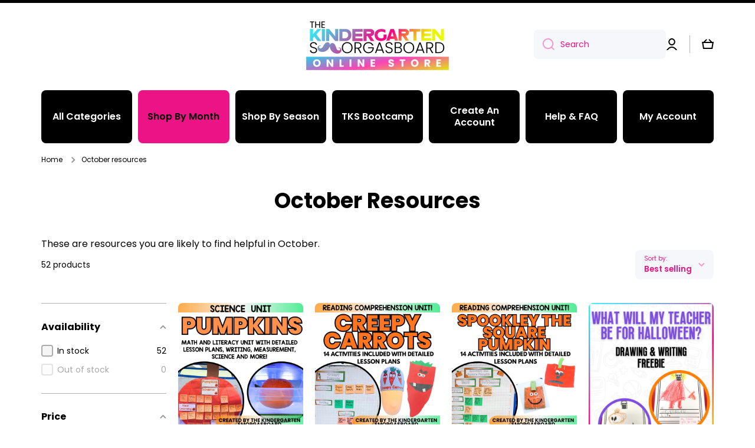

--- FILE ---
content_type: text/html; charset=utf-8
request_url: https://thekindergartensmorgasboardstore.com/collections/monthly-october
body_size: 50159
content:
<!doctype html>
<html class="no-js" lang="en" data-role="main">
  <head>
    <meta charset="utf-8">
    <meta http-equiv="X-UA-Compatible" content="IE=edge">
    <meta name="viewport" content="width=device-width,initial-scale=1">
    <meta name="theme-color" content="">
    <link rel="canonical" href="https://thekindergartensmorgasboardstore.com/collections/monthly-october">
    <link rel="preconnect" href="https://cdn.shopify.com" crossorigin><link rel="icon" type="image/png" href="//thekindergartensmorgasboardstore.com/cdn/shop/files/TKS_SOCIAL_MEDIA_32x32.png?v=1717624306"><link rel="preconnect" href="https://fonts.shopifycdn.com" crossorigin><title>
      October Resources
 &ndash; The Kindergarten Smorgasboard Online Store</title>

    
      <meta name="description" content="These are resources you are likely to find helpful in October.">
    

    

<meta property="og:site_name" content="The Kindergarten Smorgasboard Online Store">
<meta property="og:url" content="https://thekindergartensmorgasboardstore.com/collections/monthly-october">
<meta property="og:title" content="October Resources">
<meta property="og:type" content="website">
<meta property="og:description" content="These are resources you are likely to find helpful in October."><meta name="twitter:card" content="summary_large_image">
<meta name="twitter:title" content="October Resources">
<meta name="twitter:description" content="These are resources you are likely to find helpful in October.">

    <script src="//thekindergartensmorgasboardstore.com/cdn/shop/t/8/assets/constants.js?v=58251544750838685771716209369" defer="defer"></script>
    <script src="//thekindergartensmorgasboardstore.com/cdn/shop/t/8/assets/pubsub.js?v=158357773527763999511716209370" defer="defer"></script>
    <script src="//thekindergartensmorgasboardstore.com/cdn/shop/t/8/assets/global.js?v=17340918343120591171716209369" defer="defer"></script>
    
    <script>window.performance && window.performance.mark && window.performance.mark('shopify.content_for_header.start');</script><meta name="google-site-verification" content="_CFHcTmNxIucbC4oN3UocMCcwwJ3qGqu3uBFGI3QlvI">
<meta id="shopify-digital-wallet" name="shopify-digital-wallet" content="/20315953/digital_wallets/dialog">
<meta name="shopify-checkout-api-token" content="d61b2e51b27686280558d3b9669da087">
<meta id="in-context-paypal-metadata" data-shop-id="20315953" data-venmo-supported="false" data-environment="production" data-locale="en_US" data-paypal-v4="true" data-currency="USD">
<link rel="alternate" type="application/atom+xml" title="Feed" href="/collections/monthly-october.atom" />
<link rel="next" href="/collections/monthly-october?page=2">
<link rel="alternate" type="application/json+oembed" href="https://thekindergartensmorgasboardstore.com/collections/monthly-october.oembed">
<script async="async" src="/checkouts/internal/preloads.js?locale=en-US"></script>
<link rel="preconnect" href="https://shop.app" crossorigin="anonymous">
<script async="async" src="https://shop.app/checkouts/internal/preloads.js?locale=en-US&shop_id=20315953" crossorigin="anonymous"></script>
<script id="shopify-features" type="application/json">{"accessToken":"d61b2e51b27686280558d3b9669da087","betas":["rich-media-storefront-analytics"],"domain":"thekindergartensmorgasboardstore.com","predictiveSearch":true,"shopId":20315953,"locale":"en"}</script>
<script>var Shopify = Shopify || {};
Shopify.shop = "the-kindergarten-smorgasboard.myshopify.com";
Shopify.locale = "en";
Shopify.currency = {"active":"USD","rate":"1.0"};
Shopify.country = "US";
Shopify.theme = {"name":"Minion - Custom 0524","id":142234550520,"schema_name":"Minion","schema_version":"2.6.0","theme_store_id":1571,"role":"main"};
Shopify.theme.handle = "null";
Shopify.theme.style = {"id":null,"handle":null};
Shopify.cdnHost = "thekindergartensmorgasboardstore.com/cdn";
Shopify.routes = Shopify.routes || {};
Shopify.routes.root = "/";</script>
<script type="module">!function(o){(o.Shopify=o.Shopify||{}).modules=!0}(window);</script>
<script>!function(o){function n(){var o=[];function n(){o.push(Array.prototype.slice.apply(arguments))}return n.q=o,n}var t=o.Shopify=o.Shopify||{};t.loadFeatures=n(),t.autoloadFeatures=n()}(window);</script>
<script>
  window.ShopifyPay = window.ShopifyPay || {};
  window.ShopifyPay.apiHost = "shop.app\/pay";
  window.ShopifyPay.redirectState = null;
</script>
<script id="shop-js-analytics" type="application/json">{"pageType":"collection"}</script>
<script defer="defer" async type="module" src="//thekindergartensmorgasboardstore.com/cdn/shopifycloud/shop-js/modules/v2/client.init-shop-cart-sync_BdyHc3Nr.en.esm.js"></script>
<script defer="defer" async type="module" src="//thekindergartensmorgasboardstore.com/cdn/shopifycloud/shop-js/modules/v2/chunk.common_Daul8nwZ.esm.js"></script>
<script type="module">
  await import("//thekindergartensmorgasboardstore.com/cdn/shopifycloud/shop-js/modules/v2/client.init-shop-cart-sync_BdyHc3Nr.en.esm.js");
await import("//thekindergartensmorgasboardstore.com/cdn/shopifycloud/shop-js/modules/v2/chunk.common_Daul8nwZ.esm.js");

  window.Shopify.SignInWithShop?.initShopCartSync?.({"fedCMEnabled":true,"windoidEnabled":true});

</script>
<script>
  window.Shopify = window.Shopify || {};
  if (!window.Shopify.featureAssets) window.Shopify.featureAssets = {};
  window.Shopify.featureAssets['shop-js'] = {"shop-cart-sync":["modules/v2/client.shop-cart-sync_QYOiDySF.en.esm.js","modules/v2/chunk.common_Daul8nwZ.esm.js"],"init-fed-cm":["modules/v2/client.init-fed-cm_DchLp9rc.en.esm.js","modules/v2/chunk.common_Daul8nwZ.esm.js"],"shop-button":["modules/v2/client.shop-button_OV7bAJc5.en.esm.js","modules/v2/chunk.common_Daul8nwZ.esm.js"],"init-windoid":["modules/v2/client.init-windoid_DwxFKQ8e.en.esm.js","modules/v2/chunk.common_Daul8nwZ.esm.js"],"shop-cash-offers":["modules/v2/client.shop-cash-offers_DWtL6Bq3.en.esm.js","modules/v2/chunk.common_Daul8nwZ.esm.js","modules/v2/chunk.modal_CQq8HTM6.esm.js"],"shop-toast-manager":["modules/v2/client.shop-toast-manager_CX9r1SjA.en.esm.js","modules/v2/chunk.common_Daul8nwZ.esm.js"],"init-shop-email-lookup-coordinator":["modules/v2/client.init-shop-email-lookup-coordinator_UhKnw74l.en.esm.js","modules/v2/chunk.common_Daul8nwZ.esm.js"],"pay-button":["modules/v2/client.pay-button_DzxNnLDY.en.esm.js","modules/v2/chunk.common_Daul8nwZ.esm.js"],"avatar":["modules/v2/client.avatar_BTnouDA3.en.esm.js"],"init-shop-cart-sync":["modules/v2/client.init-shop-cart-sync_BdyHc3Nr.en.esm.js","modules/v2/chunk.common_Daul8nwZ.esm.js"],"shop-login-button":["modules/v2/client.shop-login-button_D8B466_1.en.esm.js","modules/v2/chunk.common_Daul8nwZ.esm.js","modules/v2/chunk.modal_CQq8HTM6.esm.js"],"init-customer-accounts-sign-up":["modules/v2/client.init-customer-accounts-sign-up_C8fpPm4i.en.esm.js","modules/v2/client.shop-login-button_D8B466_1.en.esm.js","modules/v2/chunk.common_Daul8nwZ.esm.js","modules/v2/chunk.modal_CQq8HTM6.esm.js"],"init-shop-for-new-customer-accounts":["modules/v2/client.init-shop-for-new-customer-accounts_CVTO0Ztu.en.esm.js","modules/v2/client.shop-login-button_D8B466_1.en.esm.js","modules/v2/chunk.common_Daul8nwZ.esm.js","modules/v2/chunk.modal_CQq8HTM6.esm.js"],"init-customer-accounts":["modules/v2/client.init-customer-accounts_dRgKMfrE.en.esm.js","modules/v2/client.shop-login-button_D8B466_1.en.esm.js","modules/v2/chunk.common_Daul8nwZ.esm.js","modules/v2/chunk.modal_CQq8HTM6.esm.js"],"shop-follow-button":["modules/v2/client.shop-follow-button_CkZpjEct.en.esm.js","modules/v2/chunk.common_Daul8nwZ.esm.js","modules/v2/chunk.modal_CQq8HTM6.esm.js"],"lead-capture":["modules/v2/client.lead-capture_BntHBhfp.en.esm.js","modules/v2/chunk.common_Daul8nwZ.esm.js","modules/v2/chunk.modal_CQq8HTM6.esm.js"],"checkout-modal":["modules/v2/client.checkout-modal_CfxcYbTm.en.esm.js","modules/v2/chunk.common_Daul8nwZ.esm.js","modules/v2/chunk.modal_CQq8HTM6.esm.js"],"shop-login":["modules/v2/client.shop-login_Da4GZ2H6.en.esm.js","modules/v2/chunk.common_Daul8nwZ.esm.js","modules/v2/chunk.modal_CQq8HTM6.esm.js"],"payment-terms":["modules/v2/client.payment-terms_MV4M3zvL.en.esm.js","modules/v2/chunk.common_Daul8nwZ.esm.js","modules/v2/chunk.modal_CQq8HTM6.esm.js"]};
</script>
<script>(function() {
  var isLoaded = false;
  function asyncLoad() {
    if (isLoaded) return;
    isLoaded = true;
    var urls = ["https:\/\/dfjp7gc2z6ooe.cloudfront.net\/assets\/sky_pilot_v3.js?shop=the-kindergarten-smorgasboard.myshopify.com","https:\/\/lumifish-pop-up.appspot.com\/popup.js?v=v1\u0026shop=the-kindergarten-smorgasboard.myshopify.com","\/\/shopify.privy.com\/widget.js?shop=the-kindergarten-smorgasboard.myshopify.com","\/\/assets.findify.io\/the-kindergarten-smorgasboard.myshopify.com.min.js?shop=the-kindergarten-smorgasboard.myshopify.com"];
    for (var i = 0; i < urls.length; i++) {
      var s = document.createElement('script');
      s.type = 'text/javascript';
      s.async = true;
      s.src = urls[i];
      var x = document.getElementsByTagName('script')[0];
      x.parentNode.insertBefore(s, x);
    }
  };
  if(window.attachEvent) {
    window.attachEvent('onload', asyncLoad);
  } else {
    window.addEventListener('load', asyncLoad, false);
  }
})();</script>
<script id="__st">var __st={"a":20315953,"offset":-21600,"reqid":"421685c1-65ff-480f-8875-657b7a7c3cb1-1768958717","pageurl":"thekindergartensmorgasboardstore.com\/collections\/monthly-october","u":"ffc66244617f","p":"collection","rtyp":"collection","rid":224891338910};</script>
<script>window.ShopifyPaypalV4VisibilityTracking = true;</script>
<script id="captcha-bootstrap">!function(){'use strict';const t='contact',e='account',n='new_comment',o=[[t,t],['blogs',n],['comments',n],[t,'customer']],c=[[e,'customer_login'],[e,'guest_login'],[e,'recover_customer_password'],[e,'create_customer']],r=t=>t.map((([t,e])=>`form[action*='/${t}']:not([data-nocaptcha='true']) input[name='form_type'][value='${e}']`)).join(','),a=t=>()=>t?[...document.querySelectorAll(t)].map((t=>t.form)):[];function s(){const t=[...o],e=r(t);return a(e)}const i='password',u='form_key',d=['recaptcha-v3-token','g-recaptcha-response','h-captcha-response',i],f=()=>{try{return window.sessionStorage}catch{return}},m='__shopify_v',_=t=>t.elements[u];function p(t,e,n=!1){try{const o=window.sessionStorage,c=JSON.parse(o.getItem(e)),{data:r}=function(t){const{data:e,action:n}=t;return t[m]||n?{data:e,action:n}:{data:t,action:n}}(c);for(const[e,n]of Object.entries(r))t.elements[e]&&(t.elements[e].value=n);n&&o.removeItem(e)}catch(o){console.error('form repopulation failed',{error:o})}}const l='form_type',E='cptcha';function T(t){t.dataset[E]=!0}const w=window,h=w.document,L='Shopify',v='ce_forms',y='captcha';let A=!1;((t,e)=>{const n=(g='f06e6c50-85a8-45c8-87d0-21a2b65856fe',I='https://cdn.shopify.com/shopifycloud/storefront-forms-hcaptcha/ce_storefront_forms_captcha_hcaptcha.v1.5.2.iife.js',D={infoText:'Protected by hCaptcha',privacyText:'Privacy',termsText:'Terms'},(t,e,n)=>{const o=w[L][v],c=o.bindForm;if(c)return c(t,g,e,D).then(n);var r;o.q.push([[t,g,e,D],n]),r=I,A||(h.body.append(Object.assign(h.createElement('script'),{id:'captcha-provider',async:!0,src:r})),A=!0)});var g,I,D;w[L]=w[L]||{},w[L][v]=w[L][v]||{},w[L][v].q=[],w[L][y]=w[L][y]||{},w[L][y].protect=function(t,e){n(t,void 0,e),T(t)},Object.freeze(w[L][y]),function(t,e,n,w,h,L){const[v,y,A,g]=function(t,e,n){const i=e?o:[],u=t?c:[],d=[...i,...u],f=r(d),m=r(i),_=r(d.filter((([t,e])=>n.includes(e))));return[a(f),a(m),a(_),s()]}(w,h,L),I=t=>{const e=t.target;return e instanceof HTMLFormElement?e:e&&e.form},D=t=>v().includes(t);t.addEventListener('submit',(t=>{const e=I(t);if(!e)return;const n=D(e)&&!e.dataset.hcaptchaBound&&!e.dataset.recaptchaBound,o=_(e),c=g().includes(e)&&(!o||!o.value);(n||c)&&t.preventDefault(),c&&!n&&(function(t){try{if(!f())return;!function(t){const e=f();if(!e)return;const n=_(t);if(!n)return;const o=n.value;o&&e.removeItem(o)}(t);const e=Array.from(Array(32),(()=>Math.random().toString(36)[2])).join('');!function(t,e){_(t)||t.append(Object.assign(document.createElement('input'),{type:'hidden',name:u})),t.elements[u].value=e}(t,e),function(t,e){const n=f();if(!n)return;const o=[...t.querySelectorAll(`input[type='${i}']`)].map((({name:t})=>t)),c=[...d,...o],r={};for(const[a,s]of new FormData(t).entries())c.includes(a)||(r[a]=s);n.setItem(e,JSON.stringify({[m]:1,action:t.action,data:r}))}(t,e)}catch(e){console.error('failed to persist form',e)}}(e),e.submit())}));const S=(t,e)=>{t&&!t.dataset[E]&&(n(t,e.some((e=>e===t))),T(t))};for(const o of['focusin','change'])t.addEventListener(o,(t=>{const e=I(t);D(e)&&S(e,y())}));const B=e.get('form_key'),M=e.get(l),P=B&&M;t.addEventListener('DOMContentLoaded',(()=>{const t=y();if(P)for(const e of t)e.elements[l].value===M&&p(e,B);[...new Set([...A(),...v().filter((t=>'true'===t.dataset.shopifyCaptcha))])].forEach((e=>S(e,t)))}))}(h,new URLSearchParams(w.location.search),n,t,e,['guest_login'])})(!0,!0)}();</script>
<script integrity="sha256-4kQ18oKyAcykRKYeNunJcIwy7WH5gtpwJnB7kiuLZ1E=" data-source-attribution="shopify.loadfeatures" defer="defer" src="//thekindergartensmorgasboardstore.com/cdn/shopifycloud/storefront/assets/storefront/load_feature-a0a9edcb.js" crossorigin="anonymous"></script>
<script crossorigin="anonymous" defer="defer" src="//thekindergartensmorgasboardstore.com/cdn/shopifycloud/storefront/assets/shopify_pay/storefront-65b4c6d7.js?v=20250812"></script>
<script data-source-attribution="shopify.dynamic_checkout.dynamic.init">var Shopify=Shopify||{};Shopify.PaymentButton=Shopify.PaymentButton||{isStorefrontPortableWallets:!0,init:function(){window.Shopify.PaymentButton.init=function(){};var t=document.createElement("script");t.src="https://thekindergartensmorgasboardstore.com/cdn/shopifycloud/portable-wallets/latest/portable-wallets.en.js",t.type="module",document.head.appendChild(t)}};
</script>
<script data-source-attribution="shopify.dynamic_checkout.buyer_consent">
  function portableWalletsHideBuyerConsent(e){var t=document.getElementById("shopify-buyer-consent"),n=document.getElementById("shopify-subscription-policy-button");t&&n&&(t.classList.add("hidden"),t.setAttribute("aria-hidden","true"),n.removeEventListener("click",e))}function portableWalletsShowBuyerConsent(e){var t=document.getElementById("shopify-buyer-consent"),n=document.getElementById("shopify-subscription-policy-button");t&&n&&(t.classList.remove("hidden"),t.removeAttribute("aria-hidden"),n.addEventListener("click",e))}window.Shopify?.PaymentButton&&(window.Shopify.PaymentButton.hideBuyerConsent=portableWalletsHideBuyerConsent,window.Shopify.PaymentButton.showBuyerConsent=portableWalletsShowBuyerConsent);
</script>
<script data-source-attribution="shopify.dynamic_checkout.cart.bootstrap">document.addEventListener("DOMContentLoaded",(function(){function t(){return document.querySelector("shopify-accelerated-checkout-cart, shopify-accelerated-checkout")}if(t())Shopify.PaymentButton.init();else{new MutationObserver((function(e,n){t()&&(Shopify.PaymentButton.init(),n.disconnect())})).observe(document.body,{childList:!0,subtree:!0})}}));
</script>
<script id='scb4127' type='text/javascript' async='' src='https://thekindergartensmorgasboardstore.com/cdn/shopifycloud/privacy-banner/storefront-banner.js'></script><link id="shopify-accelerated-checkout-styles" rel="stylesheet" media="screen" href="https://thekindergartensmorgasboardstore.com/cdn/shopifycloud/portable-wallets/latest/accelerated-checkout-backwards-compat.css" crossorigin="anonymous">
<style id="shopify-accelerated-checkout-cart">
        #shopify-buyer-consent {
  margin-top: 1em;
  display: inline-block;
  width: 100%;
}

#shopify-buyer-consent.hidden {
  display: none;
}

#shopify-subscription-policy-button {
  background: none;
  border: none;
  padding: 0;
  text-decoration: underline;
  font-size: inherit;
  cursor: pointer;
}

#shopify-subscription-policy-button::before {
  box-shadow: none;
}

      </style>
<script id="sections-script" data-sections="main-collection-product-grid,footer" defer="defer" src="//thekindergartensmorgasboardstore.com/cdn/shop/t/8/compiled_assets/scripts.js?v=2858"></script>
<script>window.performance && window.performance.mark && window.performance.mark('shopify.content_for_header.end');</script>

    
    <style data-shopify>    
      @font-face {
  font-family: Poppins;
  font-weight: 400;
  font-style: normal;
  font-display: swap;
  src: url("//thekindergartensmorgasboardstore.com/cdn/fonts/poppins/poppins_n4.0ba78fa5af9b0e1a374041b3ceaadf0a43b41362.woff2") format("woff2"),
       url("//thekindergartensmorgasboardstore.com/cdn/fonts/poppins/poppins_n4.214741a72ff2596839fc9760ee7a770386cf16ca.woff") format("woff");
}

@font-face {
  font-family: Poppins;
  font-weight: 600;
  font-style: normal;
  font-display: swap;
  src: url("//thekindergartensmorgasboardstore.com/cdn/fonts/poppins/poppins_n6.aa29d4918bc243723d56b59572e18228ed0786f6.woff2") format("woff2"),
       url("//thekindergartensmorgasboardstore.com/cdn/fonts/poppins/poppins_n6.5f815d845fe073750885d5b7e619ee00e8111208.woff") format("woff");
}

@font-face {
  font-family: Poppins;
  font-weight: 400;
  font-style: italic;
  font-display: swap;
  src: url("//thekindergartensmorgasboardstore.com/cdn/fonts/poppins/poppins_i4.846ad1e22474f856bd6b81ba4585a60799a9f5d2.woff2") format("woff2"),
       url("//thekindergartensmorgasboardstore.com/cdn/fonts/poppins/poppins_i4.56b43284e8b52fc64c1fd271f289a39e8477e9ec.woff") format("woff");
}

      @font-face {
  font-family: Poppins;
  font-weight: 600;
  font-style: italic;
  font-display: swap;
  src: url("//thekindergartensmorgasboardstore.com/cdn/fonts/poppins/poppins_i6.bb8044d6203f492888d626dafda3c2999253e8e9.woff2") format("woff2"),
       url("//thekindergartensmorgasboardstore.com/cdn/fonts/poppins/poppins_i6.e233dec1a61b1e7dead9f920159eda42280a02c3.woff") format("woff");
}

      @font-face {
  font-family: Poppins;
  font-weight: 700;
  font-style: normal;
  font-display: swap;
  src: url("//thekindergartensmorgasboardstore.com/cdn/fonts/poppins/poppins_n7.56758dcf284489feb014a026f3727f2f20a54626.woff2") format("woff2"),
       url("//thekindergartensmorgasboardstore.com/cdn/fonts/poppins/poppins_n7.f34f55d9b3d3205d2cd6f64955ff4b36f0cfd8da.woff") format("woff");
}

    
      :root {
    	--duration-short: .2s;
        --duration-medium: .3s;
    	--duration-large: .5s;
    	--animation-bezier: ease;
    	--zoom-animation-bezier: cubic-bezier(.15,.75,.5,1);
    
        --animation-type: cubic-bezier(0, 0, 0.3, 1);
        --animation-time: .5s;

        --product-thumbnail_move-up: 0.35s;
        --product-thumbnail_move-up_type: linear;
        --product-thumbnail-button_opacity_hover: 0.15s;
        --product-thumbnail-button_opacity_over: 0.3s;
        --product-thumbnail-button_opacity_type: linear;
        --product-thumbnail-button_move: 0.35s;
        --product-thumbnail-button_move_type: linear;

        --font-heading-family: Poppins, sans-serif;
        --font-heading-style: normal;
        --font-heading-weight: 700;
    
        --font-body-family: Poppins, sans-serif;
        --font-body-style: normal;
        --font-body-weight: 400;
    	--font-body-bold-weight: 600;
    	--font-button-weight: 600;
    
    	--font-heading-scale: 1.0;
        --font-body-scale: 1.0;
    
        --font-body-size: calc(16px * var(--font-body-scale));
        --font-body-line-height: 130%;
        --font-body2-size: calc(14px * var(--font-body-scale));
        --font-body2-line-height: 130%;
        --font-body3-size: calc(12px * var(--font-body-scale));
        --font-body3-line-height: 130%;
        --font-body4-size: calc(10px * var(--font-body-scale));
        --font-body4-line-height: 130%;

        --color-body-background: #ffffff;
        --color-secondary-background: #f6f7fa;
      	--color-section-background: var(--color-secondary-background);--color-simple-dropdown: #ffffff;
    	--color-vertical-menu-dropdown: #ffffff;

        --color-base:#000000;
    	--color-base-rgb: 0, 0, 0;
        --color-accent:#ec1386;
        --color-subheading: var(--color-accent);
        --color-text-link:#ec1386;

        --color-price: #000000;
        --color-old-price: #ec1386;
        --color-lines-borders: rgba(0, 0, 0, 0.3);
        --color-input-background: #f6f7fa;
        --color-input-text: #ec1386;
        --color-input-background-active: var(--color-body-background);
        --opacity-icons: 0.4;

    	--mobile-focus-color: rgba(0, 0, 0, 0.04);

    	--shadow: 0px 4px 20px rgba(22, 19, 69, 0.13);--auto-text-color-button-light:#ffffff;
    	--auto-text-color-button-dark:var(--color-base);
    	--auto-input-color-active-border-light: rgba(255,255,255,0.3);
    	--auto-input-color-active-border-dark:rgba(var(--color-base-rgb),0.3);--auto-text-color-input-light:#ffffff;
    	--auto-text-color-input-dark:#000000;--auto-text-color-accent: 
var(--color-base)
;--auto-text-color--with-base-color: #ffffff;--radius: 8px;
    	--radius-input: 8px;
    	--radius-button: 8px;
    	--radius-badge:3px;
    	--radius-checkbox:4px;
        --radius-menu: 8px;

        --color-badge-1:#ec1386;--color-badge-1-text: var(--auto-text-color-button-dark);--color-badge-2:#2bcee8;--color-badge-2-text: var(--auto-text-color-button-dark);--color-badge-3:#000000;--color-badge-3-text: var(--auto-text-color-button-light);--color-free-delivery-bar: #99D5CF;
      
    	--color-error: #ec1386;
    
        --form_field-height: 50px;
        
        --page-width: 1300px;
        --page-padding: 20px;

        --sections-top-spacing:100px;
    	--sections-top-spacing-mobile:80px;
		--sections-top-spacing--medium:80px;
    	--sections-top-spacing--medium-mobile:60px;
		--sections-top-spacing--small:40px;
    	--sections-top-spacing--small-mobile:40px;

        --padding1: 10px;
        --padding2: 20px;
        --padding3: 30px;
        --padding4: 40px;
    	--padding5: 60px;
      }

      *,
      *::before,
      *::after {
      	box-sizing: border-box;
      }
      html {
        box-sizing: border-box;
        height: 100%;
     	-webkit-tap-highlight-color: transparent;
    	scroll-behavior: smooth;
      }
      body {
        display: grid;
        grid-template-rows: auto auto 1fr auto;
        grid-template-columns: 100%;
        min-height: 100%;
        margin: 0;
        font-size: var(--font-body-size);
        line-height: var(--font-body-line-height);
        color: var(--color-base);
    	background: var(--color-body-background);
        font-family: var(--font-body-family);
        font-style: var(--font-body-style);
        font-weight: var(--font-body-weight);
        -webkit-text-size-adjust: none;
    	text-size-adjust: none;
    	overflow-x: hidden;
      }.btn{
        --background: var(--color-accent);--color: var(--auto-text-color-button-dark);
    	--fill: var(--auto-text-color-button-dark);}.btn--secondary{
        --background: var(--color-base);--color: var(--auto-text-color-button-light);
    	--fill: var(--auto-text-color-button-light);}
    
    .visually-hidden {
      position: absolute!important;
      overflow: hidden;
      margin: -1px;
      border: 0;
      clip: rect(0 0 0 0);
      word-wrap: normal!important;
    }
    .visually-hidden:not(:focus),
    .visually-hidden:not(:focus-visible){
      width: 1px;
      height: 1px;
      padding: 0;
    }
    .announcement-bar{
      opacity:0;
    }
    .popup-modal{
      display: none;
    }.js #MainContent{
      opacity:0;
      transition: opacity 1s var(--animation-bezier);
    }
    .js.dom-loaded #MainContent{
      opacity:1;
    }</style>

    <link href="//thekindergartensmorgasboardstore.com/cdn/shop/t/8/assets/base.css?v=43819104003361434891716209370" rel="stylesheet" type="text/css" media="all" />
    
<link rel="preload" as="font" href="//thekindergartensmorgasboardstore.com/cdn/fonts/poppins/poppins_n4.0ba78fa5af9b0e1a374041b3ceaadf0a43b41362.woff2" type="font/woff2" crossorigin><link rel="preload" as="font" href="//thekindergartensmorgasboardstore.com/cdn/fonts/poppins/poppins_n7.56758dcf284489feb014a026f3727f2f20a54626.woff2" type="font/woff2" crossorigin><link rel="stylesheet" href="//thekindergartensmorgasboardstore.com/cdn/shop/t/8/assets/component-predictive-search.css?v=169156080147452933411716209369" media="print" onload="this.media='all'"><script>
      document.documentElement.className = document.documentElement.className.replace('no-js', 'js');
      if (Shopify.designMode) {
        document.documentElement.classList.add('shopify-design-mode');
      }
      document.addEventListener("DOMContentLoaded", function(event) {
        document.documentElement.classList.add('dom-loaded');
        setTimeout(function(){document.querySelector('footer').classList.add('footer-loaded')}, 700);
      });
    </script>
  <script src="https://cdn.shopify.com/extensions/019b48b6-4518-732f-8b97-f1236367ee8c/send-as-gift-153/assets/gift-button.min.js" type="text/javascript" defer="defer"></script>
<link href="https://cdn.shopify.com/extensions/019b48b6-4518-732f-8b97-f1236367ee8c/send-as-gift-153/assets/gift-button.css" rel="stylesheet" type="text/css" media="all">
<script src="https://cdn.shopify.com/extensions/019b48b6-4518-732f-8b97-f1236367ee8c/send-as-gift-153/assets/gift-card-checker.js" type="text/javascript" defer="defer"></script>
<link href="https://monorail-edge.shopifysvc.com" rel="dns-prefetch">
<script>(function(){if ("sendBeacon" in navigator && "performance" in window) {try {var session_token_from_headers = performance.getEntriesByType('navigation')[0].serverTiming.find(x => x.name == '_s').description;} catch {var session_token_from_headers = undefined;}var session_cookie_matches = document.cookie.match(/_shopify_s=([^;]*)/);var session_token_from_cookie = session_cookie_matches && session_cookie_matches.length === 2 ? session_cookie_matches[1] : "";var session_token = session_token_from_headers || session_token_from_cookie || "";function handle_abandonment_event(e) {var entries = performance.getEntries().filter(function(entry) {return /monorail-edge.shopifysvc.com/.test(entry.name);});if (!window.abandonment_tracked && entries.length === 0) {window.abandonment_tracked = true;var currentMs = Date.now();var navigation_start = performance.timing.navigationStart;var payload = {shop_id: 20315953,url: window.location.href,navigation_start,duration: currentMs - navigation_start,session_token,page_type: "collection"};window.navigator.sendBeacon("https://monorail-edge.shopifysvc.com/v1/produce", JSON.stringify({schema_id: "online_store_buyer_site_abandonment/1.1",payload: payload,metadata: {event_created_at_ms: currentMs,event_sent_at_ms: currentMs}}));}}window.addEventListener('pagehide', handle_abandonment_event);}}());</script>
<script id="web-pixels-manager-setup">(function e(e,d,r,n,o){if(void 0===o&&(o={}),!Boolean(null===(a=null===(i=window.Shopify)||void 0===i?void 0:i.analytics)||void 0===a?void 0:a.replayQueue)){var i,a;window.Shopify=window.Shopify||{};var t=window.Shopify;t.analytics=t.analytics||{};var s=t.analytics;s.replayQueue=[],s.publish=function(e,d,r){return s.replayQueue.push([e,d,r]),!0};try{self.performance.mark("wpm:start")}catch(e){}var l=function(){var e={modern:/Edge?\/(1{2}[4-9]|1[2-9]\d|[2-9]\d{2}|\d{4,})\.\d+(\.\d+|)|Firefox\/(1{2}[4-9]|1[2-9]\d|[2-9]\d{2}|\d{4,})\.\d+(\.\d+|)|Chrom(ium|e)\/(9{2}|\d{3,})\.\d+(\.\d+|)|(Maci|X1{2}).+ Version\/(15\.\d+|(1[6-9]|[2-9]\d|\d{3,})\.\d+)([,.]\d+|)( \(\w+\)|)( Mobile\/\w+|) Safari\/|Chrome.+OPR\/(9{2}|\d{3,})\.\d+\.\d+|(CPU[ +]OS|iPhone[ +]OS|CPU[ +]iPhone|CPU IPhone OS|CPU iPad OS)[ +]+(15[._]\d+|(1[6-9]|[2-9]\d|\d{3,})[._]\d+)([._]\d+|)|Android:?[ /-](13[3-9]|1[4-9]\d|[2-9]\d{2}|\d{4,})(\.\d+|)(\.\d+|)|Android.+Firefox\/(13[5-9]|1[4-9]\d|[2-9]\d{2}|\d{4,})\.\d+(\.\d+|)|Android.+Chrom(ium|e)\/(13[3-9]|1[4-9]\d|[2-9]\d{2}|\d{4,})\.\d+(\.\d+|)|SamsungBrowser\/([2-9]\d|\d{3,})\.\d+/,legacy:/Edge?\/(1[6-9]|[2-9]\d|\d{3,})\.\d+(\.\d+|)|Firefox\/(5[4-9]|[6-9]\d|\d{3,})\.\d+(\.\d+|)|Chrom(ium|e)\/(5[1-9]|[6-9]\d|\d{3,})\.\d+(\.\d+|)([\d.]+$|.*Safari\/(?![\d.]+ Edge\/[\d.]+$))|(Maci|X1{2}).+ Version\/(10\.\d+|(1[1-9]|[2-9]\d|\d{3,})\.\d+)([,.]\d+|)( \(\w+\)|)( Mobile\/\w+|) Safari\/|Chrome.+OPR\/(3[89]|[4-9]\d|\d{3,})\.\d+\.\d+|(CPU[ +]OS|iPhone[ +]OS|CPU[ +]iPhone|CPU IPhone OS|CPU iPad OS)[ +]+(10[._]\d+|(1[1-9]|[2-9]\d|\d{3,})[._]\d+)([._]\d+|)|Android:?[ /-](13[3-9]|1[4-9]\d|[2-9]\d{2}|\d{4,})(\.\d+|)(\.\d+|)|Mobile Safari.+OPR\/([89]\d|\d{3,})\.\d+\.\d+|Android.+Firefox\/(13[5-9]|1[4-9]\d|[2-9]\d{2}|\d{4,})\.\d+(\.\d+|)|Android.+Chrom(ium|e)\/(13[3-9]|1[4-9]\d|[2-9]\d{2}|\d{4,})\.\d+(\.\d+|)|Android.+(UC? ?Browser|UCWEB|U3)[ /]?(15\.([5-9]|\d{2,})|(1[6-9]|[2-9]\d|\d{3,})\.\d+)\.\d+|SamsungBrowser\/(5\.\d+|([6-9]|\d{2,})\.\d+)|Android.+MQ{2}Browser\/(14(\.(9|\d{2,})|)|(1[5-9]|[2-9]\d|\d{3,})(\.\d+|))(\.\d+|)|K[Aa][Ii]OS\/(3\.\d+|([4-9]|\d{2,})\.\d+)(\.\d+|)/},d=e.modern,r=e.legacy,n=navigator.userAgent;return n.match(d)?"modern":n.match(r)?"legacy":"unknown"}(),u="modern"===l?"modern":"legacy",c=(null!=n?n:{modern:"",legacy:""})[u],f=function(e){return[e.baseUrl,"/wpm","/b",e.hashVersion,"modern"===e.buildTarget?"m":"l",".js"].join("")}({baseUrl:d,hashVersion:r,buildTarget:u}),m=function(e){var d=e.version,r=e.bundleTarget,n=e.surface,o=e.pageUrl,i=e.monorailEndpoint;return{emit:function(e){var a=e.status,t=e.errorMsg,s=(new Date).getTime(),l=JSON.stringify({metadata:{event_sent_at_ms:s},events:[{schema_id:"web_pixels_manager_load/3.1",payload:{version:d,bundle_target:r,page_url:o,status:a,surface:n,error_msg:t},metadata:{event_created_at_ms:s}}]});if(!i)return console&&console.warn&&console.warn("[Web Pixels Manager] No Monorail endpoint provided, skipping logging."),!1;try{return self.navigator.sendBeacon.bind(self.navigator)(i,l)}catch(e){}var u=new XMLHttpRequest;try{return u.open("POST",i,!0),u.setRequestHeader("Content-Type","text/plain"),u.send(l),!0}catch(e){return console&&console.warn&&console.warn("[Web Pixels Manager] Got an unhandled error while logging to Monorail."),!1}}}}({version:r,bundleTarget:l,surface:e.surface,pageUrl:self.location.href,monorailEndpoint:e.monorailEndpoint});try{o.browserTarget=l,function(e){var d=e.src,r=e.async,n=void 0===r||r,o=e.onload,i=e.onerror,a=e.sri,t=e.scriptDataAttributes,s=void 0===t?{}:t,l=document.createElement("script"),u=document.querySelector("head"),c=document.querySelector("body");if(l.async=n,l.src=d,a&&(l.integrity=a,l.crossOrigin="anonymous"),s)for(var f in s)if(Object.prototype.hasOwnProperty.call(s,f))try{l.dataset[f]=s[f]}catch(e){}if(o&&l.addEventListener("load",o),i&&l.addEventListener("error",i),u)u.appendChild(l);else{if(!c)throw new Error("Did not find a head or body element to append the script");c.appendChild(l)}}({src:f,async:!0,onload:function(){if(!function(){var e,d;return Boolean(null===(d=null===(e=window.Shopify)||void 0===e?void 0:e.analytics)||void 0===d?void 0:d.initialized)}()){var d=window.webPixelsManager.init(e)||void 0;if(d){var r=window.Shopify.analytics;r.replayQueue.forEach((function(e){var r=e[0],n=e[1],o=e[2];d.publishCustomEvent(r,n,o)})),r.replayQueue=[],r.publish=d.publishCustomEvent,r.visitor=d.visitor,r.initialized=!0}}},onerror:function(){return m.emit({status:"failed",errorMsg:"".concat(f," has failed to load")})},sri:function(e){var d=/^sha384-[A-Za-z0-9+/=]+$/;return"string"==typeof e&&d.test(e)}(c)?c:"",scriptDataAttributes:o}),m.emit({status:"loading"})}catch(e){m.emit({status:"failed",errorMsg:(null==e?void 0:e.message)||"Unknown error"})}}})({shopId: 20315953,storefrontBaseUrl: "https://thekindergartensmorgasboardstore.com",extensionsBaseUrl: "https://extensions.shopifycdn.com/cdn/shopifycloud/web-pixels-manager",monorailEndpoint: "https://monorail-edge.shopifysvc.com/unstable/produce_batch",surface: "storefront-renderer",enabledBetaFlags: ["2dca8a86"],webPixelsConfigList: [{"id":"575471864","configuration":"{\"config\":\"{\\\"google_tag_ids\\\":[\\\"G-M5TTBDN23X\\\",\\\"GT-55K8K2VK\\\",\\\"G-ZRGK80E5QP\\\"],\\\"target_country\\\":\\\"US\\\",\\\"gtag_events\\\":[{\\\"type\\\":\\\"begin_checkout\\\",\\\"action_label\\\":[\\\"G-M5TTBDN23X\\\",\\\"G-ZRGK80E5QP\\\"]},{\\\"type\\\":\\\"search\\\",\\\"action_label\\\":[\\\"G-M5TTBDN23X\\\",\\\"G-ZRGK80E5QP\\\"]},{\\\"type\\\":\\\"view_item\\\",\\\"action_label\\\":[\\\"G-M5TTBDN23X\\\",\\\"MC-4VY8RQJVFJ\\\",\\\"G-ZRGK80E5QP\\\"]},{\\\"type\\\":\\\"purchase\\\",\\\"action_label\\\":[\\\"G-M5TTBDN23X\\\",\\\"MC-4VY8RQJVFJ\\\",\\\"G-ZRGK80E5QP\\\"]},{\\\"type\\\":\\\"page_view\\\",\\\"action_label\\\":[\\\"G-M5TTBDN23X\\\",\\\"MC-4VY8RQJVFJ\\\",\\\"G-ZRGK80E5QP\\\"]},{\\\"type\\\":\\\"add_payment_info\\\",\\\"action_label\\\":[\\\"G-M5TTBDN23X\\\",\\\"G-ZRGK80E5QP\\\"]},{\\\"type\\\":\\\"add_to_cart\\\",\\\"action_label\\\":[\\\"G-M5TTBDN23X\\\",\\\"G-ZRGK80E5QP\\\"]}],\\\"enable_monitoring_mode\\\":false}\"}","eventPayloadVersion":"v1","runtimeContext":"OPEN","scriptVersion":"b2a88bafab3e21179ed38636efcd8a93","type":"APP","apiClientId":1780363,"privacyPurposes":[],"dataSharingAdjustments":{"protectedCustomerApprovalScopes":["read_customer_address","read_customer_email","read_customer_name","read_customer_personal_data","read_customer_phone"]}},{"id":"155484408","configuration":"{\"pixel_id\":\"825746464261514\",\"pixel_type\":\"facebook_pixel\",\"metaapp_system_user_token\":\"-\"}","eventPayloadVersion":"v1","runtimeContext":"OPEN","scriptVersion":"ca16bc87fe92b6042fbaa3acc2fbdaa6","type":"APP","apiClientId":2329312,"privacyPurposes":["ANALYTICS","MARKETING","SALE_OF_DATA"],"dataSharingAdjustments":{"protectedCustomerApprovalScopes":["read_customer_address","read_customer_email","read_customer_name","read_customer_personal_data","read_customer_phone"]}},{"id":"76644600","eventPayloadVersion":"v1","runtimeContext":"LAX","scriptVersion":"1","type":"CUSTOM","privacyPurposes":["ANALYTICS"],"name":"Google Analytics tag (migrated)"},{"id":"shopify-app-pixel","configuration":"{}","eventPayloadVersion":"v1","runtimeContext":"STRICT","scriptVersion":"0450","apiClientId":"shopify-pixel","type":"APP","privacyPurposes":["ANALYTICS","MARKETING"]},{"id":"shopify-custom-pixel","eventPayloadVersion":"v1","runtimeContext":"LAX","scriptVersion":"0450","apiClientId":"shopify-pixel","type":"CUSTOM","privacyPurposes":["ANALYTICS","MARKETING"]}],isMerchantRequest: false,initData: {"shop":{"name":"The Kindergarten Smorgasboard Online Store","paymentSettings":{"currencyCode":"USD"},"myshopifyDomain":"the-kindergarten-smorgasboard.myshopify.com","countryCode":"US","storefrontUrl":"https:\/\/thekindergartensmorgasboardstore.com"},"customer":null,"cart":null,"checkout":null,"productVariants":[],"purchasingCompany":null},},"https://thekindergartensmorgasboardstore.com/cdn","fcfee988w5aeb613cpc8e4bc33m6693e112",{"modern":"","legacy":""},{"shopId":"20315953","storefrontBaseUrl":"https:\/\/thekindergartensmorgasboardstore.com","extensionBaseUrl":"https:\/\/extensions.shopifycdn.com\/cdn\/shopifycloud\/web-pixels-manager","surface":"storefront-renderer","enabledBetaFlags":"[\"2dca8a86\"]","isMerchantRequest":"false","hashVersion":"fcfee988w5aeb613cpc8e4bc33m6693e112","publish":"custom","events":"[[\"page_viewed\",{}],[\"collection_viewed\",{\"collection\":{\"id\":\"224891338910\",\"title\":\"October Resources\",\"productVariants\":[{\"price\":{\"amount\":11.0,\"currencyCode\":\"USD\"},\"product\":{\"title\":\"All About Pumpkins: Science And Pumpkin Activities\",\"vendor\":\"The Kindergarten Smorgasboard Online Store\",\"id\":\"8345673413\",\"untranslatedTitle\":\"All About Pumpkins: Science And Pumpkin Activities\",\"url\":\"\/products\/pumpkin-research-project\",\"type\":\"\"},\"id\":\"33476187205\",\"image\":{\"src\":\"\/\/thekindergartensmorgasboardstore.com\/cdn\/shop\/files\/217.png?v=1757909009\"},\"sku\":\"pumpkins-research-project!\",\"title\":\"Default Title\",\"untranslatedTitle\":\"Default Title\"},{\"price\":{\"amount\":6.0,\"currencyCode\":\"USD\"},\"product\":{\"title\":\"Creepy Carrots - Reading Comprehension Strategies \u0026 Activities - Read It Up!\",\"vendor\":\"The Kindergarten Smorgasboard Online Store\",\"id\":\"1325003472940\",\"untranslatedTitle\":\"Creepy Carrots - Reading Comprehension Strategies \u0026 Activities - Read It Up!\",\"url\":\"\/products\/read-it-up-creepy-carrots\",\"type\":\"\"},\"id\":\"12298197631020\",\"image\":{\"src\":\"\/\/thekindergartensmorgasboardstore.com\/cdn\/shop\/files\/259.png?v=1758735687\"},\"sku\":\"read-it-up!-creepy-carrots\",\"title\":\"Default Title\",\"untranslatedTitle\":\"Default Title\"},{\"price\":{\"amount\":6.0,\"currencyCode\":\"USD\"},\"product\":{\"title\":\"Read It Up! Spookley The Square Pumpkin\",\"vendor\":\"The Kindergarten Smorgasboard Online Store\",\"id\":\"4170039492741\",\"untranslatedTitle\":\"Read It Up! Spookley The Square Pumpkin\",\"url\":\"\/products\/read-it-up-spookley-the-square-pumpkin\",\"type\":\"\"},\"id\":\"30284642812037\",\"image\":{\"src\":\"\/\/thekindergartensmorgasboardstore.com\/cdn\/shop\/files\/263_11b595d9-0f20-436e-8d7a-d84fd0562b96.png?v=1758995507\"},\"sku\":\"read-it-up!-spookley-the-square-pumpkin\",\"title\":\"Default Title\",\"untranslatedTitle\":\"Default Title\"},{\"price\":{\"amount\":0.0,\"currencyCode\":\"USD\"},\"product\":{\"title\":\"What Will My Teacher Be For Halloween\",\"vendor\":\"The Kindergarten Smorgasboard Online Store\",\"id\":\"8140589072632\",\"untranslatedTitle\":\"What Will My Teacher Be For Halloween\",\"url\":\"\/products\/what-will-my-teacher-be-for-halloween\",\"type\":\"\"},\"id\":\"44063545622776\",\"image\":{\"src\":\"\/\/thekindergartensmorgasboardstore.com\/cdn\/shop\/files\/WhatWillMyTeacherBeForHalloweenFreebiePics.001.jpg?v=1697411109\"},\"sku\":\"99999\",\"title\":\"Default Title\",\"untranslatedTitle\":\"Default Title\"},{\"price\":{\"amount\":6.0,\"currencyCode\":\"USD\"},\"product\":{\"title\":\"Stellaluna - Reading Comprehension Strategies \u0026 Activities - Read It Up!\",\"vendor\":\"The Kindergarten Smorgasboard Online Store\",\"id\":\"1409153204268\",\"untranslatedTitle\":\"Stellaluna - Reading Comprehension Strategies \u0026 Activities - Read It Up!\",\"url\":\"\/products\/read-it-up-stellaluna\",\"type\":\"\"},\"id\":\"12612792778796\",\"image\":{\"src\":\"\/\/thekindergartensmorgasboardstore.com\/cdn\/shop\/files\/230.png?v=1758224082\"},\"sku\":\"read-it-up!-stellaluna\",\"title\":\"Default Title\",\"untranslatedTitle\":\"Default Title\"},{\"price\":{\"amount\":13.5,\"currencyCode\":\"USD\"},\"product\":{\"title\":\"Read It Up! Creepy Bundle\",\"vendor\":\"The Kindergarten Smorgasboard Online Store\",\"id\":\"4170929864837\",\"untranslatedTitle\":\"Read It Up! Creepy Bundle\",\"url\":\"\/products\/read-it-up-creepy-bundle\",\"type\":\"\"},\"id\":\"30290107269253\",\"image\":{\"src\":\"\/\/thekindergartensmorgasboardstore.com\/cdn\/shop\/files\/product_images_17.png?v=1760920045\"},\"sku\":\"read-it-up!-creepy-bundle\",\"title\":\"Default Title\",\"untranslatedTitle\":\"Default Title\"},{\"price\":{\"amount\":11.0,\"currencyCode\":\"USD\"},\"product\":{\"title\":\"All About Bats: Science Activities for Kindergarten And First Grade\",\"vendor\":\"The Kindergarten Smorgasboard Online Store\",\"id\":\"8265475461\",\"untranslatedTitle\":\"All About Bats: Science Activities for Kindergarten And First Grade\",\"url\":\"\/products\/bats-a-halloween-research-and-writing-creation\",\"type\":\"\"},\"id\":\"32748166853\",\"image\":{\"src\":\"\/\/thekindergartensmorgasboardstore.com\/cdn\/shop\/files\/221_54ef5c4a-8532-4844-a15e-fccd61d7ad2e.png?v=1757957042\"},\"sku\":\"bats:-a-research-and-writing-project-plus-centers!\",\"title\":\"Default Title\",\"untranslatedTitle\":\"Default Title\"},{\"price\":{\"amount\":6.0,\"currencyCode\":\"USD\"},\"product\":{\"title\":\"Room On The Broom Unit--Sequencing, Writing, And Activities\",\"vendor\":\"The Kindergarten Smorgasboard Online Store\",\"id\":\"4196755898501\",\"untranslatedTitle\":\"Room On The Broom Unit--Sequencing, Writing, And Activities\",\"url\":\"\/products\/read-it-up-room-on-the-broom\",\"type\":\"\"},\"id\":\"30417283711109\",\"image\":{\"src\":\"\/\/thekindergartensmorgasboardstore.com\/cdn\/shop\/files\/254.png?v=1758600870\"},\"sku\":\"read-it-up!-room-on-the-broom\",\"title\":\"Default Title\",\"untranslatedTitle\":\"Default Title\"},{\"price\":{\"amount\":5.0,\"currencyCode\":\"USD\"},\"product\":{\"title\":\"Math It Up! Money\",\"vendor\":\"The Kindergarten Smorgasboard Online Store\",\"id\":\"455132479526\",\"untranslatedTitle\":\"Math It Up! Money\",\"url\":\"\/products\/math-it-up-money\",\"type\":\"\"},\"id\":\"5985957380134\",\"image\":{\"src\":\"\/\/thekindergartensmorgasboardstore.com\/cdn\/shop\/products\/MathItUp_MoneyTitlePage.png?v=1690002108\"},\"sku\":\"math-it-up!-money\",\"title\":\"Default Title\",\"untranslatedTitle\":\"Default Title\"},{\"price\":{\"amount\":5.0,\"currencyCode\":\"USD\"},\"product\":{\"title\":\"Math It Up! Counting To 10 \u0026 20\",\"vendor\":\"The Kindergarten Smorgasboard Online Store\",\"id\":\"7798753460472\",\"untranslatedTitle\":\"Math It Up! Counting To 10 \u0026 20\",\"url\":\"\/products\/math-it-up-counting-to-10-20\",\"type\":\"\"},\"id\":\"43223324098808\",\"image\":{\"src\":\"\/\/thekindergartensmorgasboardstore.com\/cdn\/shop\/files\/MathItUp_CountingTo10and20Pics._001.jpg?v=1689993005\"},\"sku\":\"mathitupcountingto10and20\",\"title\":\"Default Title\",\"untranslatedTitle\":\"Default Title\"},{\"price\":{\"amount\":6.0,\"currencyCode\":\"USD\"},\"product\":{\"title\":\"Creepy Pair of Underwear - Creepy Underwear Lesson Plans And Activities\",\"vendor\":\"The Kindergarten Smorgasboard Online Store\",\"id\":\"1324955631660\",\"untranslatedTitle\":\"Creepy Pair of Underwear - Creepy Underwear Lesson Plans And Activities\",\"url\":\"\/products\/read-it-up-tm-creepy-pair-of-underwear\",\"type\":\"\"},\"id\":\"12298113810476\",\"image\":{\"src\":\"\/\/thekindergartensmorgasboardstore.com\/cdn\/shop\/files\/263.png?v=1758740383\"},\"sku\":\"read-it-up!-creepy-pair-of-underwear\",\"title\":\"Default Title\",\"untranslatedTitle\":\"Default Title\"},{\"price\":{\"amount\":6.0,\"currencyCode\":\"USD\"},\"product\":{\"title\":\"Candy Corn Letters and Sounds\",\"vendor\":\"The Kindergarten Smorgasboard Online Store\",\"id\":\"8273588869\",\"untranslatedTitle\":\"Candy Corn Letters and Sounds\",\"url\":\"\/products\/candy-corn-letters-and-sounds\",\"type\":\"\"},\"id\":\"32859482373\",\"image\":{\"src\":\"\/\/thekindergartensmorgasboardstore.com\/cdn\/shop\/files\/267.png?v=1759339538\"},\"sku\":\"candy-corn-letters-and-sounds!\",\"title\":\"Default Title\",\"untranslatedTitle\":\"Default Title\"},{\"price\":{\"amount\":11.0,\"currencyCode\":\"USD\"},\"product\":{\"title\":\"All About Spiders: Science Activities for Kindergarten And First Grade\",\"vendor\":\"The Kindergarten Smorgasboard Online Store\",\"id\":\"8367321861\",\"untranslatedTitle\":\"All About Spiders: Science Activities for Kindergarten And First Grade\",\"url\":\"\/products\/spiders-research-and-writing-project\",\"type\":\"\"},\"id\":\"33705318277\",\"image\":{\"src\":\"\/\/thekindergartensmorgasboardstore.com\/cdn\/shop\/files\/750f-2134890-1.png?v=1759515448\"},\"sku\":\"spiders!-research-and-writing-project!\",\"title\":\"Default Title\",\"untranslatedTitle\":\"Default Title\"},{\"price\":{\"amount\":13.5,\"currencyCode\":\"USD\"},\"product\":{\"title\":\"Halloween BUNDLE!\",\"vendor\":\"The Kindergarten Smorgasboard Online Store\",\"id\":\"8304591621\",\"untranslatedTitle\":\"Halloween BUNDLE!\",\"url\":\"\/products\/halloween-bundle-a-bundle-of-6-halloween-creations\",\"type\":\"\"},\"id\":\"33087525061\",\"image\":{\"src\":\"\/\/thekindergartensmorgasboardstore.com\/cdn\/shop\/products\/6.001.jpeg?v=1539143979\"},\"sku\":\"halloween-bundle!-a-bundle-of-6-halloween-creations!\",\"title\":\"Default Title\",\"untranslatedTitle\":\"Default Title\"},{\"price\":{\"amount\":5.0,\"currencyCode\":\"USD\"},\"product\":{\"title\":\"Pumpkin Activities: Letters And Sounds! Smashing Pumpkins!\",\"vendor\":\"The Kindergarten Smorgasboard Online Store\",\"id\":\"8365494405\",\"untranslatedTitle\":\"Pumpkin Activities: Letters And Sounds! Smashing Pumpkins!\",\"url\":\"\/products\/smashing-pumpkins-beginning-sounds-and-letter-recognition-creation\",\"type\":\"\"},\"id\":\"33676823621\",\"image\":{\"src\":\"\/\/thekindergartensmorgasboardstore.com\/cdn\/shop\/files\/244_29179fe3-acc6-41ae-8f7b-88d9706dced9.png?v=1758475504\"},\"sku\":\"smashing-pumpkins!-letters-and-sounds\",\"title\":\"Default Title\",\"untranslatedTitle\":\"Default Title\"},{\"price\":{\"amount\":10.0,\"currencyCode\":\"USD\"},\"product\":{\"title\":\"Word Family Bootcamp (Army Theme)\",\"vendor\":\"The Kindergarten Smorgasboard Online Store\",\"id\":\"8353888453\",\"untranslatedTitle\":\"Word Family Bootcamp (Army Theme)\",\"url\":\"\/products\/word-families-word-family-bootcamp\",\"type\":\"\"},\"id\":\"33534649861\",\"image\":{\"src\":\"\/\/thekindergartensmorgasboardstore.com\/cdn\/shop\/products\/WordFamilyBootcampArmyTheme-Instructions_CircleCharts_TableOfContents_CentersandMorePics.001.jpg?v=1663788276\"},\"sku\":\"word-family-bootcamp!-army-theme\",\"title\":\"Default Title\",\"untranslatedTitle\":\"Default Title\"},{\"price\":{\"amount\":6.0,\"currencyCode\":\"USD\"},\"product\":{\"title\":\"Bats and Fall Reading Comprehension | October Literacy Lessons for There Was an Old Lady Who Swallowed A Bat\",\"vendor\":\"The Kindergarten Smorgasboard Online Store\",\"id\":\"3939289071660\",\"untranslatedTitle\":\"Bats and Fall Reading Comprehension | October Literacy Lessons for There Was an Old Lady Who Swallowed A Bat\",\"url\":\"\/products\/read-it-up-there-was-an-old-lady-who-swallowed-a-bat\",\"type\":\"\"},\"id\":\"29425360601132\",\"image\":{\"src\":\"\/\/thekindergartensmorgasboardstore.com\/cdn\/shop\/files\/there_was_an_old_lady_who_swallwoed_a_bat.png?v=1759938181\"},\"sku\":\"read-it-up!-there-was-an-old-lady-who-swallowed-a-bat\",\"title\":\"Default Title\",\"untranslatedTitle\":\"Default Title\"},{\"price\":{\"amount\":3.0,\"currencyCode\":\"USD\"},\"product\":{\"title\":\"Candy Corn Math Puzzles | Numbers \u0026 Counting to 20 Activities\",\"vendor\":\"The Kindergarten Smorgasboard Online Store\",\"id\":\"1381090263084\",\"untranslatedTitle\":\"Candy Corn Math Puzzles | Numbers \u0026 Counting to 20 Activities\",\"url\":\"\/products\/candy-corn-numbers-and-counting\",\"type\":\"\"},\"id\":\"12486644465708\",\"image\":{\"src\":\"\/\/thekindergartensmorgasboardstore.com\/cdn\/shop\/files\/candy_corn_counting_puzzles.png?v=1758921176\"},\"sku\":\"candy-corn-numbers-and-counting\",\"title\":\"Default Title\",\"untranslatedTitle\":\"Default Title\"},{\"price\":{\"amount\":5.0,\"currencyCode\":\"USD\"},\"product\":{\"title\":\"October Centers for Kindergarten | 13 Halloween Math \u0026 Literacy Games\",\"vendor\":\"The Kindergarten Smorgasboard Online Store\",\"id\":\"8125329637624\",\"untranslatedTitle\":\"October Centers for Kindergarten | 13 Halloween Math \u0026 Literacy Games\",\"url\":\"\/products\/halloween-full-color-centers\",\"type\":\"\"},\"id\":\"44015337275640\",\"image\":{\"src\":\"\/\/thekindergartensmorgasboardstore.com\/cdn\/shop\/files\/halloween_full_color_centers_1.png?v=1759252958\"},\"sku\":\"asdgaisdpo\",\"title\":\"Default Title\",\"untranslatedTitle\":\"Default Title\"},{\"price\":{\"amount\":5.5,\"currencyCode\":\"USD\"},\"product\":{\"title\":\"Game It Up! CVC Words\",\"vendor\":\"The Kindergarten Smorgasboard Online Store\",\"id\":\"8138042999032\",\"untranslatedTitle\":\"Game It Up! CVC Words\",\"url\":\"\/products\/game-it-up-cvc-words\",\"type\":\"\"},\"id\":\"44054903914744\",\"image\":{\"src\":\"\/\/thekindergartensmorgasboardstore.com\/cdn\/shop\/files\/CVC_Game_It_Up.png?v=1731306235\"},\"sku\":\"5678910\",\"title\":\"Default Title\",\"untranslatedTitle\":\"Default Title\"},{\"price\":{\"amount\":6.0,\"currencyCode\":\"USD\"},\"product\":{\"title\":\"Creepy Crayon Read Aloud Activities | October Comprehension Lessons\",\"vendor\":\"The Kindergarten Smorgasboard Online Store\",\"id\":\"7791248048376\",\"untranslatedTitle\":\"Creepy Crayon Read Aloud Activities | October Comprehension Lessons\",\"url\":\"\/products\/read-it-up-creepy-crayon\",\"type\":\"\"},\"id\":\"43195257913592\",\"image\":{\"src\":\"\/\/thekindergartensmorgasboardstore.com\/cdn\/shop\/files\/science_of_reading_creepy_crayons.png?v=1758927214\"},\"sku\":\"readitupcreepycrayon\",\"title\":\"Default Title\",\"untranslatedTitle\":\"Default Title\"},{\"price\":{\"amount\":5.0,\"currencyCode\":\"USD\"},\"product\":{\"title\":\"See, Count, Graph: October Edition\",\"vendor\":\"The Kindergarten Smorgasboard Online Store\",\"id\":\"8364169925\",\"untranslatedTitle\":\"See, Count, Graph: October Edition\",\"url\":\"\/products\/see-count-graph-october-edition\",\"type\":\"\"},\"id\":\"33670112773\",\"image\":{\"src\":\"\/\/thekindergartensmorgasboardstore.com\/cdn\/shop\/files\/SeeCountGraphOctoberEditionPics.001.jpg?v=1696256547\"},\"sku\":\"see,-count,-graph:-october-edition\",\"title\":\"Default Title\",\"untranslatedTitle\":\"Default Title\"},{\"price\":{\"amount\":4.8,\"currencyCode\":\"USD\"},\"product\":{\"title\":\"Scarecrow Math, Literacy and Writing Pack\",\"vendor\":\"The Kindergarten Smorgasboard Online Store\",\"id\":\"8363832709\",\"untranslatedTitle\":\"Scarecrow Math, Literacy and Writing Pack\",\"url\":\"\/products\/scarecrows-math-and-literacy-centers\",\"type\":\"\"},\"id\":\"33668192453\",\"image\":{\"src\":\"\/\/thekindergartensmorgasboardstore.com\/cdn\/shop\/files\/Scarecrowspics._001.jpg?v=1694659126\"},\"sku\":\"Scarecrow\",\"title\":\"Default Title\",\"untranslatedTitle\":\"Default Title\"},{\"price\":{\"amount\":5.0,\"currencyCode\":\"USD\"},\"product\":{\"title\":\"Halloween Ten Frame Cards\",\"vendor\":\"The Kindergarten Smorgasboard Online Store\",\"id\":\"8304632453\",\"untranslatedTitle\":\"Halloween Ten Frame Cards\",\"url\":\"\/products\/halloween-ten-frame-cards\",\"type\":\"\"},\"id\":\"33088217477\",\"image\":{\"src\":\"\/\/thekindergartensmorgasboardstore.com\/cdn\/shop\/files\/halloweentenframecardsPics.001.jpg?v=1695831181\"},\"sku\":\"halloween-ten-frame-cards\",\"title\":\"Default Title\",\"untranslatedTitle\":\"Default Title\"},{\"price\":{\"amount\":3.0,\"currencyCode\":\"USD\"},\"product\":{\"title\":\"Falling Leaves Letters \u0026 Sounds Centers\",\"vendor\":\"The Kindergarten Smorgasboard Online Store\",\"id\":\"8122370359544\",\"untranslatedTitle\":\"Falling Leaves Letters \u0026 Sounds Centers\",\"url\":\"\/products\/falling-leaves-letters-sounds-centers\",\"type\":\"\"},\"id\":\"44009650684152\",\"image\":{\"src\":\"\/\/thekindergartensmorgasboardstore.com\/cdn\/shop\/files\/LETTERS_AND_SOUNDS_AUTUMN_GAMES_NEW.png?v=1729876952\"},\"sku\":\"6543\",\"title\":\"Default Title\",\"untranslatedTitle\":\"Default Title\"},{\"price\":{\"amount\":5.0,\"currencyCode\":\"USD\"},\"product\":{\"title\":\"Fall Ten Frame Cards\",\"vendor\":\"The Kindergarten Smorgasboard Online Store\",\"id\":\"8292291397\",\"untranslatedTitle\":\"Fall Ten Frame Cards\",\"url\":\"\/products\/fall-ten-frame-cards-a-numbers-and-counting-resource\",\"type\":\"\"},\"id\":\"32995276549\",\"image\":{\"src\":\"\/\/thekindergartensmorgasboardstore.com\/cdn\/shop\/files\/FallTenFramesPics._001.jpg?v=1694575368\"},\"sku\":\"fall-ten-frame-cards\",\"title\":\"Default Title\",\"untranslatedTitle\":\"Default Title\"},{\"price\":{\"amount\":8.0,\"currencyCode\":\"USD\"},\"product\":{\"title\":\"Rakin' the Leaves Blackline Math and Literacy Centers\",\"vendor\":\"The Kindergarten Smorgasboard Online Store\",\"id\":\"8354356165\",\"untranslatedTitle\":\"Rakin' the Leaves Blackline Math and Literacy Centers\",\"url\":\"\/products\/rakin-the-leaves-blackline-math-and-literacy-centers\",\"type\":\"\"},\"id\":\"33540182213\",\"image\":{\"src\":\"\/\/thekindergartensmorgasboardstore.com\/cdn\/shop\/files\/Rakin_TheLeavesPics._001.jpg?v=1694639065\"},\"sku\":\"rakin'-the-leaves-blackline-math-and-literacy-centers\",\"title\":\"Default Title\",\"untranslatedTitle\":\"Default Title\"},{\"price\":{\"amount\":6.0,\"currencyCode\":\"USD\"},\"product\":{\"title\":\"Halloween Blackline Math and Literacy Centers\",\"vendor\":\"The Kindergarten Smorgasboard Online Store\",\"id\":\"8304565893\",\"untranslatedTitle\":\"Halloween Blackline Math and Literacy Centers\",\"url\":\"\/products\/halloween-blackline-math-and-literacy-centers\",\"type\":\"\"},\"id\":\"33087101125\",\"image\":{\"src\":\"\/\/thekindergartensmorgasboardstore.com\/cdn\/shop\/files\/1._001.jpg?v=1695241580\"},\"sku\":\"halloween-blackline-math-and-literacy-centers\",\"title\":\"Default Title\",\"untranslatedTitle\":\"Default Title\"},{\"price\":{\"amount\":11.0,\"currencyCode\":\"USD\"},\"product\":{\"title\":\"Fire Safety: A Research and Writing Project PLUS Centers!\",\"vendor\":\"The Kindergarten Smorgasboard Online Store\",\"id\":\"8264670213\",\"untranslatedTitle\":\"Fire Safety: A Research and Writing Project PLUS Centers!\",\"url\":\"\/products\/a-fire-safety-research-project\",\"type\":\"\"},\"id\":\"32735919109\",\"image\":{\"src\":\"\/\/thekindergartensmorgasboardstore.com\/cdn\/shop\/files\/FireResearchProjectPLUSCentersPics.001.jpg?v=1696260789\"},\"sku\":\"fire-safety-research-project\",\"title\":\"Default Title\",\"untranslatedTitle\":\"Default Title\"},{\"price\":{\"amount\":13.0,\"currencyCode\":\"USD\"},\"product\":{\"title\":\"Human Body: A Research and Writing Project PLUS Centers!\",\"vendor\":\"The Kindergarten Smorgasboard Online Store\",\"id\":\"8528057029\",\"untranslatedTitle\":\"Human Body: A Research and Writing Project PLUS Centers!\",\"url\":\"\/products\/human-body-research-project-plus-math-literacy-centers\",\"type\":\"\"},\"id\":\"35312340869\",\"image\":{\"src\":\"\/\/thekindergartensmorgasboardstore.com\/cdn\/shop\/files\/HumanBodyResearchProjectPLUSCentersPics.001.jpg?v=1720324467\"},\"sku\":\"human-body-research-project-plus-math-\u0026-literacy-centers\",\"title\":\"Default Title\",\"untranslatedTitle\":\"Default Title\"},{\"price\":{\"amount\":6.0,\"currencyCode\":\"USD\"},\"product\":{\"title\":\"Frankenstein Halloween Math and Literacy Centers\",\"vendor\":\"The Kindergarten Smorgasboard Online Store\",\"id\":\"8293109765\",\"untranslatedTitle\":\"Frankenstein Halloween Math and Literacy Centers\",\"url\":\"\/products\/frankenstein-halloween-math-and-literacy-centers\",\"type\":\"\"},\"id\":\"33001005509\",\"image\":{\"src\":\"\/\/thekindergartensmorgasboardstore.com\/cdn\/shop\/files\/FrankensteinMath_LiteracyCenterskeyPics._001.jpg?v=1694491932\"},\"sku\":\"frankenstein-halloween-math-and-literacy-centers\",\"title\":\"Default Title\",\"untranslatedTitle\":\"Default Title\"},{\"price\":{\"amount\":7.0,\"currencyCode\":\"USD\"},\"product\":{\"title\":\"Hispanic Heritage Month Activities: Social Studies Lessons\",\"vendor\":\"The Kindergarten Smorgasboard Online Store\",\"id\":\"1081185075244\",\"untranslatedTitle\":\"Hispanic Heritage Month Activities: Social Studies Lessons\",\"url\":\"\/products\/hispanic-heritage-month-research-project\",\"type\":\"\"},\"id\":\"10480914858028\",\"image\":{\"src\":\"\/\/thekindergartensmorgasboardstore.com\/cdn\/shop\/files\/212.png?v=1757799633\"},\"sku\":\"hispanic-heritage-month-research-project\",\"title\":\"Default Title\",\"untranslatedTitle\":\"Default Title\"},{\"price\":{\"amount\":5.0,\"currencyCode\":\"USD\"},\"product\":{\"title\":\"Flashlight Activities: October Flashlight Games And Light Table Activities\",\"vendor\":\"The Kindergarten Smorgasboard Online Store\",\"id\":\"9235896860920\",\"untranslatedTitle\":\"Flashlight Activities: October Flashlight Games And Light Table Activities\",\"url\":\"\/products\/flashlight-activities-october-flashlight-games-and-light-table-activities\",\"type\":\"\"},\"id\":\"46924721651960\",\"image\":{\"src\":\"\/\/thekindergartensmorgasboardstore.com\/cdn\/shop\/files\/productimages_4.png?v=1759173317\"},\"sku\":null,\"title\":\"Default Title\",\"untranslatedTitle\":\"Default Title\"},{\"price\":{\"amount\":5.0,\"currencyCode\":\"USD\"},\"product\":{\"title\":\"Pumpkin Math Centers | Fall \u0026 Halloween Numbers, Counting, Ten Frames\",\"vendor\":\"The Kindergarten Smorgasboard Online Store\",\"id\":\"8323379205\",\"untranslatedTitle\":\"Pumpkin Math Centers | Fall \u0026 Halloween Numbers, Counting, Ten Frames\",\"url\":\"\/products\/numbers-and-counting-smashing-pumpkins\",\"type\":\"\"},\"id\":\"33257259141\",\"image\":{\"src\":\"\/\/thekindergartensmorgasboardstore.com\/cdn\/shop\/files\/248.png?v=1759341251\"},\"sku\":\"smashing-pumpkins!-numbers-and-counting\",\"title\":\"Default Title\",\"untranslatedTitle\":\"Default Title\"},{\"price\":{\"amount\":6.0,\"currencyCode\":\"USD\"},\"product\":{\"title\":\"Monsters Blackline Math and Literacy Centers\",\"vendor\":\"The Kindergarten Smorgasboard Online Store\",\"id\":\"8322791749\",\"untranslatedTitle\":\"Monsters Blackline Math and Literacy Centers\",\"url\":\"\/products\/monsters-blackline-math-and-literacy-centers\",\"type\":\"\"},\"id\":\"33248752837\",\"image\":{\"src\":\"\/\/thekindergartensmorgasboardstore.com\/cdn\/shop\/files\/MonstersBlacklineCreationPics.001.jpg?v=1695405844\"},\"sku\":\"monsters-blackline-math-and-literacy-centers\",\"title\":\"Default Title\",\"untranslatedTitle\":\"Default Title\"},{\"price\":{\"amount\":4.5,\"currencyCode\":\"USD\"},\"product\":{\"title\":\"Candy Corn Bundle\",\"vendor\":\"The Kindergarten Smorgasboard Online Store\",\"id\":\"7819013652728\",\"untranslatedTitle\":\"Candy Corn Bundle\",\"url\":\"\/products\/candy-corn-bundle\",\"type\":\"\"},\"id\":\"43294113693944\",\"image\":{\"src\":\"\/\/thekindergartensmorgasboardstore.com\/cdn\/shop\/files\/CandyCornPuzzlesBundle.png?v=1695870433\"},\"sku\":\"candycornbundl\",\"title\":\"Default Title\",\"untranslatedTitle\":\"Default Title\"},{\"price\":{\"amount\":5.0,\"currencyCode\":\"USD\"},\"product\":{\"title\":\"Skeletons and Ghosts Numbers and Counting Fun!\",\"vendor\":\"The Kindergarten Smorgasboard Online Store\",\"id\":\"8323337029\",\"untranslatedTitle\":\"Skeletons and Ghosts Numbers and Counting Fun!\",\"url\":\"\/products\/numbers-and-counting-skeletons-and-ghosts-counting-fun\",\"type\":\"\"},\"id\":\"33256713157\",\"image\":{\"src\":\"\/\/thekindergartensmorgasboardstore.com\/cdn\/shop\/files\/SkeletonandGhostsCountingCardsPics.001.jpg?v=1696260810\"},\"sku\":\"skeletons-and-ghosts-numbers-and-counting-fun!\",\"title\":\"Default Title\",\"untranslatedTitle\":\"Default Title\"},{\"price\":{\"amount\":13.0,\"currencyCode\":\"USD\"},\"product\":{\"title\":\"Shapes Bootcamp: A 2D and 3D Shapes Unit (Army Theme)\",\"vendor\":\"The Kindergarten Smorgasboard Online Store\",\"id\":\"8364698053\",\"untranslatedTitle\":\"Shapes Bootcamp: A 2D and 3D Shapes Unit (Army Theme)\",\"url\":\"\/products\/shapes-shapes-bootcamp-a-2d-and-3d-shapes-unit\",\"type\":\"\"},\"id\":\"33673067269\",\"image\":{\"src\":\"\/\/thekindergartensmorgasboardstore.com\/cdn\/shop\/files\/6_5dd23f4c-bf07-48c1-97aa-bf6def5700d9.png?v=1707366275\"},\"sku\":\"shapes-bootcamp-army-theme!-a-2d-and-3d-shapes-unit!\",\"title\":\"Default Title\",\"untranslatedTitle\":\"Default Title\"},{\"price\":{\"amount\":5.0,\"currencyCode\":\"USD\"},\"product\":{\"title\":\"Smashing Pumpkins! Editable Sight Words Game\",\"vendor\":\"The Kindergarten Smorgasboard Online Store\",\"id\":\"8365462405\",\"untranslatedTitle\":\"Smashing Pumpkins! Editable Sight Words Game\",\"url\":\"\/products\/smashing-pumpkins-sight-words\",\"type\":\"\"},\"id\":\"33676671109\",\"image\":{\"src\":\"\/\/thekindergartensmorgasboardstore.com\/cdn\/shop\/files\/PRODUCTCOVERS_2.png?v=1724863387\"},\"sku\":\"smashing-pumpkins!-sight-words\",\"title\":\"Default Title\",\"untranslatedTitle\":\"Default Title\"},{\"price\":{\"amount\":3.0,\"currencyCode\":\"USD\"},\"product\":{\"title\":\"Fall Math Centers | Leaves Counting Games for November | Number Recognition \u0026 Te\",\"vendor\":\"The Kindergarten Smorgasboard Online Store\",\"id\":\"8122372620536\",\"untranslatedTitle\":\"Fall Math Centers | Leaves Counting Games for November | Number Recognition \u0026 Te\",\"url\":\"\/products\/falling-leaves-numbers-counting\",\"type\":\"\"},\"id\":\"44009656582392\",\"image\":{\"src\":\"\/\/thekindergartensmorgasboardstore.com\/cdn\/shop\/files\/numbers_and_counting_falling_leaves_centers.png?v=1729877824\"},\"sku\":\"5432\",\"title\":\"Default Title\",\"untranslatedTitle\":\"Default Title\"},{\"price\":{\"amount\":6.0,\"currencyCode\":\"USD\"},\"product\":{\"title\":\"Sub It Up! October\",\"vendor\":\"The Kindergarten Smorgasboard Online Store\",\"id\":\"5047759044741\",\"untranslatedTitle\":\"Sub It Up! October\",\"url\":\"\/products\/sub-it-up-october\",\"type\":\"\"},\"id\":\"34144578207877\",\"image\":{\"src\":\"\/\/thekindergartensmorgasboardstore.com\/cdn\/shop\/products\/SubItUp_OctoberPics.001.jpg?v=1589586386\"},\"sku\":\"sub-it-up!-october\",\"title\":\"Default Title\",\"untranslatedTitle\":\"Default Title\"},{\"price\":{\"amount\":5.0,\"currencyCode\":\"USD\"},\"product\":{\"title\":\"Measuring Halloween\",\"vendor\":\"The Kindergarten Smorgasboard Online Store\",\"id\":\"8322373125\",\"untranslatedTitle\":\"Measuring Halloween\",\"url\":\"\/products\/measuring-halloween-a-measurement-creation\",\"type\":\"\"},\"id\":\"33243847557\",\"image\":{\"src\":\"\/\/thekindergartensmorgasboardstore.com\/cdn\/shop\/products\/Measuring_Halloween_Pics.001.jpeg?v=1558458558\"},\"sku\":\"measuring-halloween!-a-measurement-creation!\",\"title\":\"Default Title\",\"untranslatedTitle\":\"Default Title\"},{\"price\":{\"amount\":4.0,\"currencyCode\":\"USD\"},\"product\":{\"title\":\"Build It Up! October Pattern Block and Counting Cube Mats\",\"vendor\":\"The Kindergarten Smorgasboard Online Store\",\"id\":\"8288922435832\",\"untranslatedTitle\":\"Build It Up! October Pattern Block and Counting Cube Mats\",\"url\":\"\/products\/build-it-up-october-pattern-block-and-counting-cube-mats\",\"type\":\"\"},\"id\":\"44488874492152\",\"image\":{\"src\":\"\/\/thekindergartensmorgasboardstore.com\/cdn\/shop\/files\/October_Build_It_Up.png?v=1738203949\"},\"sku\":\"builditupoctober\",\"title\":\"Default Title\",\"untranslatedTitle\":\"Default Title\"},{\"price\":{\"amount\":4.0,\"currencyCode\":\"USD\"},\"product\":{\"title\":\"Spider Web Counting\",\"vendor\":\"The Kindergarten Smorgasboard Online Store\",\"id\":\"8767847235832\",\"untranslatedTitle\":\"Spider Web Counting\",\"url\":\"\/products\/spider-web-counting\",\"type\":\"\"},\"id\":\"45780121288952\",\"image\":{\"src\":\"\/\/thekindergartensmorgasboardstore.com\/cdn\/shop\/files\/SpiderWebCountingPics.001.jpg?v=1727666922\"},\"sku\":\"\",\"title\":\"Default Title\",\"untranslatedTitle\":\"Default Title\"},{\"price\":{\"amount\":4.0,\"currencyCode\":\"USD\"},\"product\":{\"title\":\"ELA \u0026 Math Low Prep Worksheets \u0026 Games Kindergarten - Print It Up! October\",\"vendor\":\"The Kindergarten Smorgasboard Online Store\",\"id\":\"8737666957560\",\"untranslatedTitle\":\"ELA \u0026 Math Low Prep Worksheets \u0026 Games Kindergarten - Print It Up! October\",\"url\":\"\/products\/print-it-up-october\",\"type\":\"\"},\"id\":\"45712904487160\",\"image\":{\"src\":\"\/\/thekindergartensmorgasboardstore.com\/cdn\/shop\/files\/750f-12176474-1.jpg?v=1759339344\"},\"sku\":\"\",\"title\":\"Default Title\",\"untranslatedTitle\":\"Default Title\"},{\"price\":{\"amount\":5.0,\"currencyCode\":\"USD\"},\"product\":{\"title\":\"Family Communication Logs - Editable Documentation Forms\",\"vendor\":\"The Kindergarten Smorgasboard Online Store\",\"id\":\"8746648273144\",\"untranslatedTitle\":\"Family Communication Logs - Editable Documentation Forms\",\"url\":\"\/products\/family-communication-logs-editable-documentation-forms\",\"type\":\"\"},\"id\":\"45730521055480\",\"image\":{\"src\":\"\/\/thekindergartensmorgasboardstore.com\/cdn\/shop\/files\/editablecommunicationformsportraitpics.001.jpg?v=1726442120\"},\"sku\":\"\",\"title\":\"Default Title\",\"untranslatedTitle\":\"Default Title\"},{\"price\":{\"amount\":4.5,\"currencyCode\":\"USD\"},\"product\":{\"title\":\"Crankenstein Trick or Treat: Halloween And Fall Comprehension\",\"vendor\":\"The Kindergarten Smorgasboard Online Store\",\"id\":\"8778319528184\",\"untranslatedTitle\":\"Crankenstein Trick or Treat: Halloween And Fall Comprehension\",\"url\":\"\/products\/read-it-up-crankenstein-trick-or-treat\",\"type\":\"\"},\"id\":\"45805789217016\",\"image\":{\"src\":\"\/\/thekindergartensmorgasboardstore.com\/cdn\/shop\/files\/trick_or_treat_crankenstein_1.png?v=1760737313\"},\"sku\":\"\",\"title\":\"Default Title\",\"untranslatedTitle\":\"Default Title\"},{\"price\":{\"amount\":6.0,\"currencyCode\":\"USD\"},\"product\":{\"title\":\"There Was an Old Lady Who Swallowed A Ghost - Reading Comprehension Strategies - Read It Up!\",\"vendor\":\"The Kindergarten Smorgasboard Online Store\",\"id\":\"8138026844408\",\"untranslatedTitle\":\"There Was an Old Lady Who Swallowed A Ghost - Reading Comprehension Strategies - Read It Up!\",\"url\":\"\/products\/read-it-up-there-was-an-old-lady-who-swallowed-a-ghost\",\"type\":\"\"},\"id\":\"44054869442808\",\"image\":{\"src\":\"\/\/thekindergartensmorgasboardstore.com\/cdn\/shop\/files\/ReadItUp_OldLadySwallowedaGhostPics.001.jpg?v=1697047433\"},\"sku\":\"readituptherewasanoldladywhoswallowedaghost\",\"title\":\"Default Title\",\"untranslatedTitle\":\"Default Title\"},{\"price\":{\"amount\":6.0,\"currencyCode\":\"USD\"},\"product\":{\"title\":\"Read It Up! How To Catch A Monster\",\"vendor\":\"The Kindergarten Smorgasboard Online Store\",\"id\":\"8781269172472\",\"untranslatedTitle\":\"Read It Up! How To Catch A Monster\",\"url\":\"\/products\/read-it-up-how-to-catch-a-monster\",\"type\":\"\"},\"id\":\"45811904086264\",\"image\":{\"src\":\"\/\/thekindergartensmorgasboardstore.com\/cdn\/shop\/files\/ReadItUp_HowToCatchaMonsterPics.001.jpg?v=1728482947\"},\"sku\":\"\",\"title\":\"Default Title\",\"untranslatedTitle\":\"Default Title\"},{\"price\":{\"amount\":3.0,\"currencyCode\":\"USD\"},\"product\":{\"title\":\"Spider Emoji Letters \u0026 Sounds\",\"vendor\":\"The Kindergarten Smorgasboard Online Store\",\"id\":\"8767828885752\",\"untranslatedTitle\":\"Spider Emoji Letters \u0026 Sounds\",\"url\":\"\/products\/spider-emoji-letters-sounds\",\"type\":\"\"},\"id\":\"45780045201656\",\"image\":{\"src\":\"\/\/thekindergartensmorgasboardstore.com\/cdn\/shop\/files\/SpiderEmojiLetters_SoundsPics.001.jpg?v=1727663384\"},\"sku\":\"\",\"title\":\"Default Title\",\"untranslatedTitle\":\"Default Title\"}]}}]]"});</script><script>
  window.ShopifyAnalytics = window.ShopifyAnalytics || {};
  window.ShopifyAnalytics.meta = window.ShopifyAnalytics.meta || {};
  window.ShopifyAnalytics.meta.currency = 'USD';
  var meta = {"products":[{"id":8345673413,"gid":"gid:\/\/shopify\/Product\/8345673413","vendor":"The Kindergarten Smorgasboard Online Store","type":"","handle":"pumpkin-research-project","variants":[{"id":33476187205,"price":1100,"name":"All About Pumpkins: Science And Pumpkin Activities","public_title":null,"sku":"pumpkins-research-project!"}],"remote":false},{"id":1325003472940,"gid":"gid:\/\/shopify\/Product\/1325003472940","vendor":"The Kindergarten Smorgasboard Online Store","type":"","handle":"read-it-up-creepy-carrots","variants":[{"id":12298197631020,"price":600,"name":"Creepy Carrots - Reading Comprehension Strategies \u0026 Activities - Read It Up!","public_title":null,"sku":"read-it-up!-creepy-carrots"}],"remote":false},{"id":4170039492741,"gid":"gid:\/\/shopify\/Product\/4170039492741","vendor":"The Kindergarten Smorgasboard Online Store","type":"","handle":"read-it-up-spookley-the-square-pumpkin","variants":[{"id":30284642812037,"price":600,"name":"Read It Up! Spookley The Square Pumpkin","public_title":null,"sku":"read-it-up!-spookley-the-square-pumpkin"}],"remote":false},{"id":8140589072632,"gid":"gid:\/\/shopify\/Product\/8140589072632","vendor":"The Kindergarten Smorgasboard Online Store","type":"","handle":"what-will-my-teacher-be-for-halloween","variants":[{"id":44063545622776,"price":0,"name":"What Will My Teacher Be For Halloween","public_title":null,"sku":"99999"}],"remote":false},{"id":1409153204268,"gid":"gid:\/\/shopify\/Product\/1409153204268","vendor":"The Kindergarten Smorgasboard Online Store","type":"","handle":"read-it-up-stellaluna","variants":[{"id":12612792778796,"price":600,"name":"Stellaluna - Reading Comprehension Strategies \u0026 Activities - Read It Up!","public_title":null,"sku":"read-it-up!-stellaluna"}],"remote":false},{"id":4170929864837,"gid":"gid:\/\/shopify\/Product\/4170929864837","vendor":"The Kindergarten Smorgasboard Online Store","type":"","handle":"read-it-up-creepy-bundle","variants":[{"id":30290107269253,"price":1350,"name":"Read It Up! Creepy Bundle","public_title":null,"sku":"read-it-up!-creepy-bundle"}],"remote":false},{"id":8265475461,"gid":"gid:\/\/shopify\/Product\/8265475461","vendor":"The Kindergarten Smorgasboard Online Store","type":"","handle":"bats-a-halloween-research-and-writing-creation","variants":[{"id":32748166853,"price":1100,"name":"All About Bats: Science Activities for Kindergarten And First Grade","public_title":null,"sku":"bats:-a-research-and-writing-project-plus-centers!"}],"remote":false},{"id":4196755898501,"gid":"gid:\/\/shopify\/Product\/4196755898501","vendor":"The Kindergarten Smorgasboard Online Store","type":"","handle":"read-it-up-room-on-the-broom","variants":[{"id":30417283711109,"price":600,"name":"Room On The Broom Unit--Sequencing, Writing, And Activities","public_title":null,"sku":"read-it-up!-room-on-the-broom"}],"remote":false},{"id":455132479526,"gid":"gid:\/\/shopify\/Product\/455132479526","vendor":"The Kindergarten Smorgasboard Online Store","type":"","handle":"math-it-up-money","variants":[{"id":5985957380134,"price":500,"name":"Math It Up! Money","public_title":null,"sku":"math-it-up!-money"}],"remote":false},{"id":7798753460472,"gid":"gid:\/\/shopify\/Product\/7798753460472","vendor":"The Kindergarten Smorgasboard Online Store","type":"","handle":"math-it-up-counting-to-10-20","variants":[{"id":43223324098808,"price":500,"name":"Math It Up! Counting To 10 \u0026 20","public_title":null,"sku":"mathitupcountingto10and20"}],"remote":false},{"id":1324955631660,"gid":"gid:\/\/shopify\/Product\/1324955631660","vendor":"The Kindergarten Smorgasboard Online Store","type":"","handle":"read-it-up-tm-creepy-pair-of-underwear","variants":[{"id":12298113810476,"price":600,"name":"Creepy Pair of Underwear - Creepy Underwear Lesson Plans And Activities","public_title":null,"sku":"read-it-up!-creepy-pair-of-underwear"}],"remote":false},{"id":8273588869,"gid":"gid:\/\/shopify\/Product\/8273588869","vendor":"The Kindergarten Smorgasboard Online Store","type":"","handle":"candy-corn-letters-and-sounds","variants":[{"id":32859482373,"price":600,"name":"Candy Corn Letters and Sounds","public_title":null,"sku":"candy-corn-letters-and-sounds!"}],"remote":false},{"id":8367321861,"gid":"gid:\/\/shopify\/Product\/8367321861","vendor":"The Kindergarten Smorgasboard Online Store","type":"","handle":"spiders-research-and-writing-project","variants":[{"id":33705318277,"price":1100,"name":"All About Spiders: Science Activities for Kindergarten And First Grade","public_title":null,"sku":"spiders!-research-and-writing-project!"}],"remote":false},{"id":8304591621,"gid":"gid:\/\/shopify\/Product\/8304591621","vendor":"The Kindergarten Smorgasboard Online Store","type":"","handle":"halloween-bundle-a-bundle-of-6-halloween-creations","variants":[{"id":33087525061,"price":1350,"name":"Halloween BUNDLE!","public_title":null,"sku":"halloween-bundle!-a-bundle-of-6-halloween-creations!"}],"remote":false},{"id":8365494405,"gid":"gid:\/\/shopify\/Product\/8365494405","vendor":"The Kindergarten Smorgasboard Online Store","type":"","handle":"smashing-pumpkins-beginning-sounds-and-letter-recognition-creation","variants":[{"id":33676823621,"price":500,"name":"Pumpkin Activities: Letters And Sounds! Smashing Pumpkins!","public_title":null,"sku":"smashing-pumpkins!-letters-and-sounds"}],"remote":false},{"id":8353888453,"gid":"gid:\/\/shopify\/Product\/8353888453","vendor":"The Kindergarten Smorgasboard Online Store","type":"","handle":"word-families-word-family-bootcamp","variants":[{"id":33534649861,"price":1000,"name":"Word Family Bootcamp (Army Theme)","public_title":null,"sku":"word-family-bootcamp!-army-theme"}],"remote":false},{"id":3939289071660,"gid":"gid:\/\/shopify\/Product\/3939289071660","vendor":"The Kindergarten Smorgasboard Online Store","type":"","handle":"read-it-up-there-was-an-old-lady-who-swallowed-a-bat","variants":[{"id":29425360601132,"price":600,"name":"Bats and Fall Reading Comprehension | October Literacy Lessons for There Was an Old Lady Who Swallowed A Bat","public_title":null,"sku":"read-it-up!-there-was-an-old-lady-who-swallowed-a-bat"}],"remote":false},{"id":1381090263084,"gid":"gid:\/\/shopify\/Product\/1381090263084","vendor":"The Kindergarten Smorgasboard Online Store","type":"","handle":"candy-corn-numbers-and-counting","variants":[{"id":12486644465708,"price":300,"name":"Candy Corn Math Puzzles | Numbers \u0026 Counting to 20 Activities","public_title":null,"sku":"candy-corn-numbers-and-counting"}],"remote":false},{"id":8125329637624,"gid":"gid:\/\/shopify\/Product\/8125329637624","vendor":"The Kindergarten Smorgasboard Online Store","type":"","handle":"halloween-full-color-centers","variants":[{"id":44015337275640,"price":500,"name":"October Centers for Kindergarten | 13 Halloween Math \u0026 Literacy Games","public_title":null,"sku":"asdgaisdpo"}],"remote":false},{"id":8138042999032,"gid":"gid:\/\/shopify\/Product\/8138042999032","vendor":"The Kindergarten Smorgasboard Online Store","type":"","handle":"game-it-up-cvc-words","variants":[{"id":44054903914744,"price":550,"name":"Game It Up! CVC Words","public_title":null,"sku":"5678910"}],"remote":false},{"id":7791248048376,"gid":"gid:\/\/shopify\/Product\/7791248048376","vendor":"The Kindergarten Smorgasboard Online Store","type":"","handle":"read-it-up-creepy-crayon","variants":[{"id":43195257913592,"price":600,"name":"Creepy Crayon Read Aloud Activities | October Comprehension Lessons","public_title":null,"sku":"readitupcreepycrayon"}],"remote":false},{"id":8364169925,"gid":"gid:\/\/shopify\/Product\/8364169925","vendor":"The Kindergarten Smorgasboard Online Store","type":"","handle":"see-count-graph-october-edition","variants":[{"id":33670112773,"price":500,"name":"See, Count, Graph: October Edition","public_title":null,"sku":"see,-count,-graph:-october-edition"}],"remote":false},{"id":8363832709,"gid":"gid:\/\/shopify\/Product\/8363832709","vendor":"The Kindergarten Smorgasboard Online Store","type":"","handle":"scarecrows-math-and-literacy-centers","variants":[{"id":33668192453,"price":480,"name":"Scarecrow Math, Literacy and Writing Pack","public_title":null,"sku":"Scarecrow"}],"remote":false},{"id":8304632453,"gid":"gid:\/\/shopify\/Product\/8304632453","vendor":"The Kindergarten Smorgasboard Online Store","type":"","handle":"halloween-ten-frame-cards","variants":[{"id":33088217477,"price":500,"name":"Halloween Ten Frame Cards","public_title":null,"sku":"halloween-ten-frame-cards"}],"remote":false},{"id":8122370359544,"gid":"gid:\/\/shopify\/Product\/8122370359544","vendor":"The Kindergarten Smorgasboard Online Store","type":"","handle":"falling-leaves-letters-sounds-centers","variants":[{"id":44009650684152,"price":300,"name":"Falling Leaves Letters \u0026 Sounds Centers","public_title":null,"sku":"6543"}],"remote":false},{"id":8292291397,"gid":"gid:\/\/shopify\/Product\/8292291397","vendor":"The Kindergarten Smorgasboard Online Store","type":"","handle":"fall-ten-frame-cards-a-numbers-and-counting-resource","variants":[{"id":32995276549,"price":500,"name":"Fall Ten Frame Cards","public_title":null,"sku":"fall-ten-frame-cards"}],"remote":false},{"id":8354356165,"gid":"gid:\/\/shopify\/Product\/8354356165","vendor":"The Kindergarten Smorgasboard Online Store","type":"","handle":"rakin-the-leaves-blackline-math-and-literacy-centers","variants":[{"id":33540182213,"price":800,"name":"Rakin' the Leaves Blackline Math and Literacy Centers","public_title":null,"sku":"rakin'-the-leaves-blackline-math-and-literacy-centers"}],"remote":false},{"id":8304565893,"gid":"gid:\/\/shopify\/Product\/8304565893","vendor":"The Kindergarten Smorgasboard Online Store","type":"","handle":"halloween-blackline-math-and-literacy-centers","variants":[{"id":33087101125,"price":600,"name":"Halloween Blackline Math and Literacy Centers","public_title":null,"sku":"halloween-blackline-math-and-literacy-centers"}],"remote":false},{"id":8264670213,"gid":"gid:\/\/shopify\/Product\/8264670213","vendor":"The Kindergarten Smorgasboard Online Store","type":"","handle":"a-fire-safety-research-project","variants":[{"id":32735919109,"price":1100,"name":"Fire Safety: A Research and Writing Project PLUS Centers!","public_title":null,"sku":"fire-safety-research-project"}],"remote":false},{"id":8528057029,"gid":"gid:\/\/shopify\/Product\/8528057029","vendor":"The Kindergarten Smorgasboard Online Store","type":"","handle":"human-body-research-project-plus-math-literacy-centers","variants":[{"id":35312340869,"price":1300,"name":"Human Body: A Research and Writing Project PLUS Centers!","public_title":null,"sku":"human-body-research-project-plus-math-\u0026-literacy-centers"}],"remote":false},{"id":8293109765,"gid":"gid:\/\/shopify\/Product\/8293109765","vendor":"The Kindergarten Smorgasboard Online Store","type":"","handle":"frankenstein-halloween-math-and-literacy-centers","variants":[{"id":33001005509,"price":600,"name":"Frankenstein Halloween Math and Literacy Centers","public_title":null,"sku":"frankenstein-halloween-math-and-literacy-centers"}],"remote":false},{"id":1081185075244,"gid":"gid:\/\/shopify\/Product\/1081185075244","vendor":"The Kindergarten Smorgasboard Online Store","type":"","handle":"hispanic-heritage-month-research-project","variants":[{"id":10480914858028,"price":700,"name":"Hispanic Heritage Month Activities: Social Studies Lessons","public_title":null,"sku":"hispanic-heritage-month-research-project"}],"remote":false},{"id":9235896860920,"gid":"gid:\/\/shopify\/Product\/9235896860920","vendor":"The Kindergarten Smorgasboard Online Store","type":"","handle":"flashlight-activities-october-flashlight-games-and-light-table-activities","variants":[{"id":46924721651960,"price":500,"name":"Flashlight Activities: October Flashlight Games And Light Table Activities","public_title":null,"sku":null}],"remote":false},{"id":8323379205,"gid":"gid:\/\/shopify\/Product\/8323379205","vendor":"The Kindergarten Smorgasboard Online Store","type":"","handle":"numbers-and-counting-smashing-pumpkins","variants":[{"id":33257259141,"price":500,"name":"Pumpkin Math Centers | Fall \u0026 Halloween Numbers, Counting, Ten Frames","public_title":null,"sku":"smashing-pumpkins!-numbers-and-counting"}],"remote":false},{"id":8322791749,"gid":"gid:\/\/shopify\/Product\/8322791749","vendor":"The Kindergarten Smorgasboard Online Store","type":"","handle":"monsters-blackline-math-and-literacy-centers","variants":[{"id":33248752837,"price":600,"name":"Monsters Blackline Math and Literacy Centers","public_title":null,"sku":"monsters-blackline-math-and-literacy-centers"}],"remote":false},{"id":7819013652728,"gid":"gid:\/\/shopify\/Product\/7819013652728","vendor":"The Kindergarten Smorgasboard Online Store","type":"","handle":"candy-corn-bundle","variants":[{"id":43294113693944,"price":450,"name":"Candy Corn Bundle","public_title":null,"sku":"candycornbundl"}],"remote":false},{"id":8323337029,"gid":"gid:\/\/shopify\/Product\/8323337029","vendor":"The Kindergarten Smorgasboard Online Store","type":"","handle":"numbers-and-counting-skeletons-and-ghosts-counting-fun","variants":[{"id":33256713157,"price":500,"name":"Skeletons and Ghosts Numbers and Counting Fun!","public_title":null,"sku":"skeletons-and-ghosts-numbers-and-counting-fun!"}],"remote":false},{"id":8364698053,"gid":"gid:\/\/shopify\/Product\/8364698053","vendor":"The Kindergarten Smorgasboard Online Store","type":"","handle":"shapes-shapes-bootcamp-a-2d-and-3d-shapes-unit","variants":[{"id":33673067269,"price":1300,"name":"Shapes Bootcamp: A 2D and 3D Shapes Unit (Army Theme)","public_title":null,"sku":"shapes-bootcamp-army-theme!-a-2d-and-3d-shapes-unit!"}],"remote":false},{"id":8365462405,"gid":"gid:\/\/shopify\/Product\/8365462405","vendor":"The Kindergarten Smorgasboard Online Store","type":"","handle":"smashing-pumpkins-sight-words","variants":[{"id":33676671109,"price":500,"name":"Smashing Pumpkins! Editable Sight Words Game","public_title":null,"sku":"smashing-pumpkins!-sight-words"}],"remote":false},{"id":8122372620536,"gid":"gid:\/\/shopify\/Product\/8122372620536","vendor":"The Kindergarten Smorgasboard Online Store","type":"","handle":"falling-leaves-numbers-counting","variants":[{"id":44009656582392,"price":300,"name":"Fall Math Centers | Leaves Counting Games for November | Number Recognition \u0026 Te","public_title":null,"sku":"5432"}],"remote":false},{"id":5047759044741,"gid":"gid:\/\/shopify\/Product\/5047759044741","vendor":"The Kindergarten Smorgasboard Online Store","type":"","handle":"sub-it-up-october","variants":[{"id":34144578207877,"price":600,"name":"Sub It Up! October","public_title":null,"sku":"sub-it-up!-october"}],"remote":false},{"id":8322373125,"gid":"gid:\/\/shopify\/Product\/8322373125","vendor":"The Kindergarten Smorgasboard Online Store","type":"","handle":"measuring-halloween-a-measurement-creation","variants":[{"id":33243847557,"price":500,"name":"Measuring Halloween","public_title":null,"sku":"measuring-halloween!-a-measurement-creation!"}],"remote":false},{"id":8288922435832,"gid":"gid:\/\/shopify\/Product\/8288922435832","vendor":"The Kindergarten Smorgasboard Online Store","type":"","handle":"build-it-up-october-pattern-block-and-counting-cube-mats","variants":[{"id":44488874492152,"price":400,"name":"Build It Up! October Pattern Block and Counting Cube Mats","public_title":null,"sku":"builditupoctober"}],"remote":false},{"id":8767847235832,"gid":"gid:\/\/shopify\/Product\/8767847235832","vendor":"The Kindergarten Smorgasboard Online Store","type":"","handle":"spider-web-counting","variants":[{"id":45780121288952,"price":400,"name":"Spider Web Counting","public_title":null,"sku":""}],"remote":false},{"id":8737666957560,"gid":"gid:\/\/shopify\/Product\/8737666957560","vendor":"The Kindergarten Smorgasboard Online Store","type":"","handle":"print-it-up-october","variants":[{"id":45712904487160,"price":400,"name":"ELA \u0026 Math Low Prep Worksheets \u0026 Games Kindergarten - Print It Up! October","public_title":null,"sku":""}],"remote":false},{"id":8746648273144,"gid":"gid:\/\/shopify\/Product\/8746648273144","vendor":"The Kindergarten Smorgasboard Online Store","type":"","handle":"family-communication-logs-editable-documentation-forms","variants":[{"id":45730521055480,"price":500,"name":"Family Communication Logs - Editable Documentation Forms","public_title":null,"sku":""}],"remote":false},{"id":8778319528184,"gid":"gid:\/\/shopify\/Product\/8778319528184","vendor":"The Kindergarten Smorgasboard Online Store","type":"","handle":"read-it-up-crankenstein-trick-or-treat","variants":[{"id":45805789217016,"price":450,"name":"Crankenstein Trick or Treat: Halloween And Fall Comprehension","public_title":null,"sku":""}],"remote":false},{"id":8138026844408,"gid":"gid:\/\/shopify\/Product\/8138026844408","vendor":"The Kindergarten Smorgasboard Online Store","type":"","handle":"read-it-up-there-was-an-old-lady-who-swallowed-a-ghost","variants":[{"id":44054869442808,"price":600,"name":"There Was an Old Lady Who Swallowed A Ghost - Reading Comprehension Strategies - Read It Up!","public_title":null,"sku":"readituptherewasanoldladywhoswallowedaghost"}],"remote":false},{"id":8781269172472,"gid":"gid:\/\/shopify\/Product\/8781269172472","vendor":"The Kindergarten Smorgasboard Online Store","type":"","handle":"read-it-up-how-to-catch-a-monster","variants":[{"id":45811904086264,"price":600,"name":"Read It Up! How To Catch A Monster","public_title":null,"sku":""}],"remote":false},{"id":8767828885752,"gid":"gid:\/\/shopify\/Product\/8767828885752","vendor":"The Kindergarten Smorgasboard Online Store","type":"","handle":"spider-emoji-letters-sounds","variants":[{"id":45780045201656,"price":300,"name":"Spider Emoji Letters \u0026 Sounds","public_title":null,"sku":""}],"remote":false}],"page":{"pageType":"collection","resourceType":"collection","resourceId":224891338910,"requestId":"421685c1-65ff-480f-8875-657b7a7c3cb1-1768958717"}};
  for (var attr in meta) {
    window.ShopifyAnalytics.meta[attr] = meta[attr];
  }
</script>
<script class="analytics">
  (function () {
    var customDocumentWrite = function(content) {
      var jquery = null;

      if (window.jQuery) {
        jquery = window.jQuery;
      } else if (window.Checkout && window.Checkout.$) {
        jquery = window.Checkout.$;
      }

      if (jquery) {
        jquery('body').append(content);
      }
    };

    var hasLoggedConversion = function(token) {
      if (token) {
        return document.cookie.indexOf('loggedConversion=' + token) !== -1;
      }
      return false;
    }

    var setCookieIfConversion = function(token) {
      if (token) {
        var twoMonthsFromNow = new Date(Date.now());
        twoMonthsFromNow.setMonth(twoMonthsFromNow.getMonth() + 2);

        document.cookie = 'loggedConversion=' + token + '; expires=' + twoMonthsFromNow;
      }
    }

    var trekkie = window.ShopifyAnalytics.lib = window.trekkie = window.trekkie || [];
    if (trekkie.integrations) {
      return;
    }
    trekkie.methods = [
      'identify',
      'page',
      'ready',
      'track',
      'trackForm',
      'trackLink'
    ];
    trekkie.factory = function(method) {
      return function() {
        var args = Array.prototype.slice.call(arguments);
        args.unshift(method);
        trekkie.push(args);
        return trekkie;
      };
    };
    for (var i = 0; i < trekkie.methods.length; i++) {
      var key = trekkie.methods[i];
      trekkie[key] = trekkie.factory(key);
    }
    trekkie.load = function(config) {
      trekkie.config = config || {};
      trekkie.config.initialDocumentCookie = document.cookie;
      var first = document.getElementsByTagName('script')[0];
      var script = document.createElement('script');
      script.type = 'text/javascript';
      script.onerror = function(e) {
        var scriptFallback = document.createElement('script');
        scriptFallback.type = 'text/javascript';
        scriptFallback.onerror = function(error) {
                var Monorail = {
      produce: function produce(monorailDomain, schemaId, payload) {
        var currentMs = new Date().getTime();
        var event = {
          schema_id: schemaId,
          payload: payload,
          metadata: {
            event_created_at_ms: currentMs,
            event_sent_at_ms: currentMs
          }
        };
        return Monorail.sendRequest("https://" + monorailDomain + "/v1/produce", JSON.stringify(event));
      },
      sendRequest: function sendRequest(endpointUrl, payload) {
        // Try the sendBeacon API
        if (window && window.navigator && typeof window.navigator.sendBeacon === 'function' && typeof window.Blob === 'function' && !Monorail.isIos12()) {
          var blobData = new window.Blob([payload], {
            type: 'text/plain'
          });

          if (window.navigator.sendBeacon(endpointUrl, blobData)) {
            return true;
          } // sendBeacon was not successful

        } // XHR beacon

        var xhr = new XMLHttpRequest();

        try {
          xhr.open('POST', endpointUrl);
          xhr.setRequestHeader('Content-Type', 'text/plain');
          xhr.send(payload);
        } catch (e) {
          console.log(e);
        }

        return false;
      },
      isIos12: function isIos12() {
        return window.navigator.userAgent.lastIndexOf('iPhone; CPU iPhone OS 12_') !== -1 || window.navigator.userAgent.lastIndexOf('iPad; CPU OS 12_') !== -1;
      }
    };
    Monorail.produce('monorail-edge.shopifysvc.com',
      'trekkie_storefront_load_errors/1.1',
      {shop_id: 20315953,
      theme_id: 142234550520,
      app_name: "storefront",
      context_url: window.location.href,
      source_url: "//thekindergartensmorgasboardstore.com/cdn/s/trekkie.storefront.cd680fe47e6c39ca5d5df5f0a32d569bc48c0f27.min.js"});

        };
        scriptFallback.async = true;
        scriptFallback.src = '//thekindergartensmorgasboardstore.com/cdn/s/trekkie.storefront.cd680fe47e6c39ca5d5df5f0a32d569bc48c0f27.min.js';
        first.parentNode.insertBefore(scriptFallback, first);
      };
      script.async = true;
      script.src = '//thekindergartensmorgasboardstore.com/cdn/s/trekkie.storefront.cd680fe47e6c39ca5d5df5f0a32d569bc48c0f27.min.js';
      first.parentNode.insertBefore(script, first);
    };
    trekkie.load(
      {"Trekkie":{"appName":"storefront","development":false,"defaultAttributes":{"shopId":20315953,"isMerchantRequest":null,"themeId":142234550520,"themeCityHash":"13602031145366913802","contentLanguage":"en","currency":"USD"},"isServerSideCookieWritingEnabled":true,"monorailRegion":"shop_domain","enabledBetaFlags":["65f19447"]},"Session Attribution":{},"S2S":{"facebookCapiEnabled":true,"source":"trekkie-storefront-renderer","apiClientId":580111}}
    );

    var loaded = false;
    trekkie.ready(function() {
      if (loaded) return;
      loaded = true;

      window.ShopifyAnalytics.lib = window.trekkie;

      var originalDocumentWrite = document.write;
      document.write = customDocumentWrite;
      try { window.ShopifyAnalytics.merchantGoogleAnalytics.call(this); } catch(error) {};
      document.write = originalDocumentWrite;

      window.ShopifyAnalytics.lib.page(null,{"pageType":"collection","resourceType":"collection","resourceId":224891338910,"requestId":"421685c1-65ff-480f-8875-657b7a7c3cb1-1768958717","shopifyEmitted":true});

      var match = window.location.pathname.match(/checkouts\/(.+)\/(thank_you|post_purchase)/)
      var token = match? match[1]: undefined;
      if (!hasLoggedConversion(token)) {
        setCookieIfConversion(token);
        window.ShopifyAnalytics.lib.track("Viewed Product Category",{"currency":"USD","category":"Collection: monthly-october","collectionName":"monthly-october","collectionId":224891338910,"nonInteraction":true},undefined,undefined,{"shopifyEmitted":true});
      }
    });


        var eventsListenerScript = document.createElement('script');
        eventsListenerScript.async = true;
        eventsListenerScript.src = "//thekindergartensmorgasboardstore.com/cdn/shopifycloud/storefront/assets/shop_events_listener-3da45d37.js";
        document.getElementsByTagName('head')[0].appendChild(eventsListenerScript);

})();</script>
  <script>
  if (!window.ga || (window.ga && typeof window.ga !== 'function')) {
    window.ga = function ga() {
      (window.ga.q = window.ga.q || []).push(arguments);
      if (window.Shopify && window.Shopify.analytics && typeof window.Shopify.analytics.publish === 'function') {
        window.Shopify.analytics.publish("ga_stub_called", {}, {sendTo: "google_osp_migration"});
      }
      console.error("Shopify's Google Analytics stub called with:", Array.from(arguments), "\nSee https://help.shopify.com/manual/promoting-marketing/pixels/pixel-migration#google for more information.");
    };
    if (window.Shopify && window.Shopify.analytics && typeof window.Shopify.analytics.publish === 'function') {
      window.Shopify.analytics.publish("ga_stub_initialized", {}, {sendTo: "google_osp_migration"});
    }
  }
</script>
<script
  defer
  src="https://thekindergartensmorgasboardstore.com/cdn/shopifycloud/perf-kit/shopify-perf-kit-3.0.4.min.js"
  data-application="storefront-renderer"
  data-shop-id="20315953"
  data-render-region="gcp-us-central1"
  data-page-type="collection"
  data-theme-instance-id="142234550520"
  data-theme-name="Minion"
  data-theme-version="2.6.0"
  data-monorail-region="shop_domain"
  data-resource-timing-sampling-rate="10"
  data-shs="true"
  data-shs-beacon="true"
  data-shs-export-with-fetch="true"
  data-shs-logs-sample-rate="1"
  data-shs-beacon-endpoint="https://thekindergartensmorgasboardstore.com/api/collect"
></script>
</head>

  <body>
    <a class="skip-to-content-link btn visually-hidden" href="#MainContent">
      Skip to content
    </a>
<link rel="stylesheet" href="//thekindergartensmorgasboardstore.com/cdn/shop/t/8/assets/component-toggle.css?v=56510737216073063651716209370" media="print" onload="this.media='all'">
<link rel="stylesheet" href="//thekindergartensmorgasboardstore.com/cdn/shop/t/8/assets/component-cart.css?v=4234145853667925871716209370" media="print" onload="this.media='all'">
<link rel="stylesheet" href="//thekindergartensmorgasboardstore.com/cdn/shop/t/8/assets/component-cart-items.css?v=44660309595094460511716209370" media="print" onload="this.media='all'">
<link rel="stylesheet" href="//thekindergartensmorgasboardstore.com/cdn/shop/t/8/assets/component-slider.css?v=84762667531040683271716209369" media="print" onload="this.media='all'">
<link rel="stylesheet" href="//thekindergartensmorgasboardstore.com/cdn/shop/t/8/assets/component-cart-drawer.css?v=15135342315548339891716209369" media="print" onload="this.media='all'">
<noscript><link href="//thekindergartensmorgasboardstore.com/cdn/shop/t/8/assets/component-toggle.css?v=56510737216073063651716209370" rel="stylesheet" type="text/css" media="all" /></noscript>
<noscript><link href="//thekindergartensmorgasboardstore.com/cdn/shop/t/8/assets/component-cart.css?v=4234145853667925871716209370" rel="stylesheet" type="text/css" media="all" /></noscript>
<noscript><link href="//thekindergartensmorgasboardstore.com/cdn/shop/t/8/assets/component-cart-items.css?v=44660309595094460511716209370" rel="stylesheet" type="text/css" media="all" /></noscript>
<noscript><link href="//thekindergartensmorgasboardstore.com/cdn/shop/t/8/assets/component-slider.css?v=84762667531040683271716209369" rel="stylesheet" type="text/css" media="all" /></noscript>
<noscript><link href="//thekindergartensmorgasboardstore.com/cdn/shop/t/8/assets/component-cart-drawer.css?v=15135342315548339891716209369" rel="stylesheet" type="text/css" media="all" /></noscript><script src="//thekindergartensmorgasboardstore.com/cdn/shop/t/8/assets/cart.js?v=137793445425857874691716209369" defer="defer"></script>

<style>
  .cart-drawer-container {
    visibility: hidden;
  }
</style>

<cart-drawer class="cart-drawer-container is-empty">
  <div id="CartDrawer" class="cart-drawer">
    <div id="CartDrawer-Overlay"class="cart-drawer__overlay"></div>
    <drawer-inner class="drawer__inner" role="dialog" aria-modal="true" aria-label="Your cart" tabindex="-1">
      <button class="drawer__close" type="button" onclick="this.closest('cart-drawer').close()" aria-label="Close">
        <svg class="theme-icon" width="20" height="20" viewBox="0 0 20 20" fill="none" xmlns="http://www.w3.org/2000/svg">
<path d="M8.5 10.0563L2.41421 16.1421L3.82843 17.5563L9.91421 11.4706L16.1421 17.6985L17.5563 16.2843L11.3284 10.0563L17.9706 3.41421L16.5563 2L9.91421 8.64214L3.41421 2.14214L2 3.55635L8.5 10.0563Z" fill="#142C73"/>
</svg>
      </button><div class="drawer__inner-empty">
        <div class="cart-drawer__warnings center">
          <div class="cart-drawer__empty-content text-center">
            <div class="cart__warnings__icon"><svg class="theme-icon" width="20" height="20" viewBox="0 0 20 20" fill="none" xmlns="http://www.w3.org/2000/svg">
<path fill-rule="evenodd" clip-rule="evenodd" d="M8.70718 2.70718L5.41424 6.00012H14.5858L11.2928 2.70718L12.707 1.29297L17.4142 6.00012H20L18 18.0001H2L0 6.00012H2.58582L7.29297 1.29297L8.70718 2.70718ZM2.36092 8.00012L3.69425 16.0001H16.3057L17.6391 8.00012H2.36092Z" fill="#142C73"/>
</svg></div>
            <h2 class="mt20 mb0">Your cart is empty</h2>
            
            <button class="btn btn_zoom mt30" type="button" onclick="this.closest('cart-drawer').close()" aria-label="Close"><span>Continue shopping</span></button><p class="h3 mt40">Have an account?</p>
              <p class="mt20">
                <b><a href="/account/login">Log in</a></b> to check out faster.
              </p></div>
        </div></div><div class="drawer__footer">
        <div class="drawer__footer-content">
          <h2 class="drawer__heading mt0 mb0">Your cart</h2></div>

        <cart-drawer-items class="is-empty">
          <form action="/cart" id="CartDrawer-Form" class="cart__contents cart-drawer__form" method="post">
            <div id="CartDrawer-CartItems" class="drawer__contents js-contents"><p id="CartDrawer-LiveRegionText" class="visually-hidden" role="status"></p>
              <p id="CartDrawer-LineItemStatus" class="visually-hidden" aria-hidden="true" role="status">Loading...</p>
            </div>
            <div id="CartDrawer-CartErrors" role="alert"></div>
          </form>
        </cart-drawer-items>          

        <div class="drawer__footer-footer"><div class="cart__footer__information">
            <div class="cart__footer__content js-contents body3" >
              <div class="totals">
                <h3 class="mt0 mb0 totals__subtotal">Subtotal</h3>&nbsp;
                <p class="mt0 h3 totals__subtotal-value">$0.00 USD</p>
              </div><div class="tax-note">Taxes and shipping calculated at checkout
</div>
            </div><div class="cart__footer__content" >
              <noscript>
                <button type="submit" class="btn btn_zoom btn--secondary w-full" form="CartDrawer-Form">
                  <span>Update</span>
                </button>
              </noscript>
              <button type="submit" id="CartDrawer-Checkout" class="btn btn_zoom w-full" name="checkout" form="CartDrawer-Form" disabled>
                <span>Check out</span>
              </button>
            </div>
          </div>            
          
        </div>
      </div>
    </drawer-inner>
  </div>
</cart-drawer><!-- BEGIN sections: header-group -->
<div id="shopify-section-sections--17936678289656__header" class="shopify-section shopify-section-group-header-group section-header"><style>
  header{
    opacity: 0;
    transition: opacity 1s var(--animation-bezier);
  }
  .header{
    display: grid;
    grid-template-columns: 1fr auto 1fr;
    gap: 20px;padding: 20px 0;}
  .header.logo-to-left{
    grid-template-columns: auto 1fr auto;
    row-gap: 30px;
    column-gap: 40px;
  }
  .header-layout-classic .header.logo-to-left{
    grid-template-columns: auto 1fr 1fr;
  }
  .header>*{
    display: flex;
    flex-wrap: wrap;
    align-items: center;
    align-content: center;
  }
  @media (min-width: 993px){
    .header__mobile{
      display: none;
    }
    .header__drawer{
      display: none;
    }
  }
  @media (max-width: 992px){
    .header__desktop{
      display: none;
    }
    .header{
      padding: 13px 0;
    }
  }
  .header__heading{
    margin-top: 0;
    margin-bottom: 0;
  }
  [class*="submenu-design__"]{
    display: none;
    opacity: 0;
    visibility: hidden;
    pointer-events: none;
  }
  .list-menu--inline{
    display: inline-flex;
    flex-wrap: wrap;
    --row-gap: 10px;
    --column-gap: 20px;
    gap: var(--row-gap) var(--column-gap);
  }
  .list-menu--classic .list-menu--inline{
    --row-gap: 16px;
    --column-gap: 24px;
  }.vertical-menu-item{
    --vertical-menu-item-padding:11px 10px 12px;
  }
  .vertical-menu__show-more{
    --vertical-menu-item-padding:11px;
  }
  .vertical-menu__items .vertical-menu-item img{
    width:20px;
    max-height:20px;
    object-fit: contain;
  }
  
</style>

<link rel="stylesheet" href="//thekindergartensmorgasboardstore.com/cdn/shop/t/8/assets/component-inputs.css?v=116948547109367499541716209369" media="print" onload="this.media='all'">
<link rel="stylesheet" href="//thekindergartensmorgasboardstore.com/cdn/shop/t/8/assets/component-menu-drawer.css?v=28441288914142032161716209369" media="print" onload="this.media='all'">
<link rel="stylesheet" href="//thekindergartensmorgasboardstore.com/cdn/shop/t/8/assets/component-menu-submenu.css?v=181426300862569548221716209370" media="print" onload="this.media='all'">
<link rel="stylesheet" href="//thekindergartensmorgasboardstore.com/cdn/shop/t/8/assets/component-list-menu.css?v=108355392142202089911716209370" media="print" onload="this.media='all'">
<link rel="stylesheet" href="//thekindergartensmorgasboardstore.com/cdn/shop/t/8/assets/section-header.css?v=81776075175697009011716209370" media="print" onload="this.media='all'">
<noscript><link href="//thekindergartensmorgasboardstore.com/cdn/shop/t/8/assets/component-inputs.css?v=116948547109367499541716209369" rel="stylesheet" type="text/css" media="all" /></noscript>
<noscript><link href="//thekindergartensmorgasboardstore.com/cdn/shop/t/8/assets/component-menu-drawer.css?v=28441288914142032161716209369" rel="stylesheet" type="text/css" media="all" /></noscript>
<noscript><link href="//thekindergartensmorgasboardstore.com/cdn/shop/t/8/assets/component-menu-submenu.css?v=181426300862569548221716209370" rel="stylesheet" type="text/css" media="all" /></noscript>
<noscript><link href="//thekindergartensmorgasboardstore.com/cdn/shop/t/8/assets/component-list-menu.css?v=108355392142202089911716209370" rel="stylesheet" type="text/css" media="all" /></noscript>
<noscript><link href="//thekindergartensmorgasboardstore.com/cdn/shop/t/8/assets/section-header.css?v=81776075175697009011716209370" rel="stylesheet" type="text/css" media="all" /></noscript><link rel="stylesheet" href="//thekindergartensmorgasboardstore.com/cdn/shop/t/8/assets/component-tiles-menu.css?v=90264828266466670071716209369" media="print" onload="this.media='all'">
<noscript><link href="//thekindergartensmorgasboardstore.com/cdn/shop/t/8/assets/component-tiles-menu.css?v=90264828266466670071716209369" rel="stylesheet" type="text/css" media="all" /></noscript><style>.tiles-menu .tiles-menu-item{
      --color-secondary-background:#000000;
      
      --color-base: var(--auto-text-color-button-light);}.tiles-menu > *:hover > .tiles-menu-item,
    .tiles-menu>*>.tiles-menu-item.tiles-menu-item--active{
      --color-base:#ec1386;--auto-text-color--with-base-color: #000000;}</style><link rel="stylesheet" href="//thekindergartensmorgasboardstore.com/cdn/shop/t/8/assets/component-cart-notification.css?v=87118629813407481631716209369" media="print" onload="this.media='all'">
<link rel="stylesheet" href="//thekindergartensmorgasboardstore.com/cdn/shop/t/8/assets/component-modal.css?v=148464970583086820421716209369" media="print" onload="this.media='all'"><link href="//thekindergartensmorgasboardstore.com/cdn/shop/t/8/assets/component-cart-drawer.css?v=15135342315548339891716209369" rel="stylesheet" type="text/css" media="all" />
<script src="//thekindergartensmorgasboardstore.com/cdn/shop/t/8/assets/details-disclosure.js?v=130383321174778955031716209370" defer="defer"></script><div class="header__color-line"></div><header data-role="main" data-section-name="header-layout-tiles">
  <div class="header__mobile page-width">
    <div class="header">
      
      <header-drawer data-breakpoint="tablet">
        <details class="drawer">

          <summary class="main-menu-button">
            <div class="drawer__icon-menu"><svg class="theme-icon" width="20" height="20" viewBox="0 0 20 20" fill="none" xmlns="http://www.w3.org/2000/svg">
<path d="M0 2H20V4H0V2Z" fill="#142C73"/>
<path d="M0 9H20V11H0V9Z" fill="#142C73"/>
<path d="M0 16H20V18H0V16Z" fill="#142C73"/>
</svg></div>
          </summary>

          <div class="menu-drawer">
            <div class="drawer__header">
              <button class="menu-drawer__close-button link w-full close-menu-js" aria-label="true" aria-label="Close"><svg class="theme-icon" width="20" height="20" viewBox="0 0 20 20" fill="none" xmlns="http://www.w3.org/2000/svg">
<path d="M8.5 10.0563L2.41421 16.1421L3.82843 17.5563L9.91421 11.4706L16.1421 17.6985L17.5563 16.2843L11.3284 10.0563L17.9706 3.41421L16.5563 2L9.91421 8.64214L3.41421 2.14214L2 3.55635L8.5 10.0563Z" fill="#142C73"/>
</svg></button></div>
            <div class="drawer__container">
              <div class="drawer__content">
                <div class="drawer__content-pad"><nav class="menu-drawer__navigation">
  <ul class="unstyle-ul"><li>
      <details>
        <summary>
           
          <div class="menu-drawer__menu-item strong"><span>All Categories</span><svg class="theme-icon" width="12" height="12" viewBox="0 0 12 12" fill="none" xmlns="http://www.w3.org/2000/svg">
<path fill-rule="evenodd" clip-rule="evenodd" d="M8.79289 6.20711L5 2.41421L6.41421 1L11.6213 6.20711L6.41421 11.4142L5 10L8.79289 6.20711Z" fill="#142C73"/>
</svg></div>
        </summary>
        
        <div class="menu-drawer__submenu">
          <div class="menu-drawer__inner-submenu">

            <ul class="unstyle-ul menu-drawer__submenu-content">
              <li>
                <button class="menu-drawer__back-button menu-drawer__menu-item link"><svg class="theme-icon" width="20" height="20" viewBox="0 0 20 20" fill="none" xmlns="http://www.w3.org/2000/svg">
<path fill-rule="evenodd" clip-rule="evenodd" d="M5.97392 8.94868L9.39195 5.48679L7.92399 4L2 10L7.92399 16L9.39195 14.5132L5.97392 11.0513H18V8.94868H5.97392Z" fill="#142C73"/>
</svg></button>
              </li>
              <li>
                <a href="/collections" class="menu-drawer__menu-item h5">
                  All Categories</a>
              </li><li>
                <details>
                  <summary>
                    <div class="menu-drawer__menu-item body2">
                    	<span>Back to School</span><svg class="theme-icon" width="12" height="12" viewBox="0 0 12 12" fill="none" xmlns="http://www.w3.org/2000/svg">
<path fill-rule="evenodd" clip-rule="evenodd" d="M8.79289 6.20711L5 2.41421L6.41421 1L11.6213 6.20711L6.41421 11.4142L5 10L8.79289 6.20711Z" fill="#142C73"/>
</svg></div>
                  </summary>

                  <div class="menu-drawer__submenu">
                    <div class="menu-drawer__inner-submenu">
                      <ul class="unstyle-ul menu-drawer__submenu-content">
                        <li>
                          <button class="menu-drawer__back-button menu-drawer__menu-item link"><svg class="theme-icon" width="20" height="20" viewBox="0 0 20 20" fill="none" xmlns="http://www.w3.org/2000/svg">
<path fill-rule="evenodd" clip-rule="evenodd" d="M5.97392 8.94868L9.39195 5.48679L7.92399 4L2 10L7.92399 16L9.39195 14.5132L5.97392 11.0513H18V8.94868H5.97392Z" fill="#142C73"/>
</svg></button>
                        </li>
                        <li>
                          <a href="/collections/back-to-school" class="menu-drawer__menu-item h5">
                            Back to School</a>
                        </li><li>
                          <a href="/collections/back-to-school" class="menu-drawer__menu-item body2">
                            Shop All Back to School</a>
                        </li><li>
                          <a href="/collections/mr-gregs-back-to-school-must-haves" class="menu-drawer__menu-item body2">
                            Mr. Greg&#39;s Must Haves for Back-to-School</a>
                        </li></ul>
                    </div>
                  </div>

                </details>
              </li><li>
                <a href="/collections/clipfolios-by-berteau-co" class="menu-drawer__menu-item body2">
                  Berteau &amp; Co. Clipfolios</a>
              </li><li>
                <a href="/collections/weekly-everyone-planners" class="menu-drawer__menu-item body2">
                  Berteau &amp; Co Everyone Planner™</a>
              </li><li>
                <a href="/collections/berteau-co-planner" class="menu-drawer__menu-item body2">
                  Berteau &amp; Co Premium Teacher Planner™</a>
              </li><li>
                <a href="/collections/t-shirt" class="menu-drawer__menu-item body2">
                  Berteau &amp; Co. T-Shirts</a>
              </li><li>
                <a href="/collections/blackline" class="menu-drawer__menu-item body2">
                  Blackline</a>
              </li><li>
                <a href="/collections/bootcamp-kit-collection" class="menu-drawer__menu-item body2">
                  Bootcamp Kit Collection</a>
              </li><li>
                <a href="/collections/bundles" class="menu-drawer__menu-item body2">
                  Bundles</a>
              </li><li>
                <details>
                  <summary>
                    <div class="menu-drawer__menu-item body2">
                    	<span>Centers</span><svg class="theme-icon" width="12" height="12" viewBox="0 0 12 12" fill="none" xmlns="http://www.w3.org/2000/svg">
<path fill-rule="evenodd" clip-rule="evenodd" d="M8.79289 6.20711L5 2.41421L6.41421 1L11.6213 6.20711L6.41421 11.4142L5 10L8.79289 6.20711Z" fill="#142C73"/>
</svg></div>
                  </summary>

                  <div class="menu-drawer__submenu">
                    <div class="menu-drawer__inner-submenu">
                      <ul class="unstyle-ul menu-drawer__submenu-content">
                        <li>
                          <button class="menu-drawer__back-button menu-drawer__menu-item link"><svg class="theme-icon" width="20" height="20" viewBox="0 0 20 20" fill="none" xmlns="http://www.w3.org/2000/svg">
<path fill-rule="evenodd" clip-rule="evenodd" d="M5.97392 8.94868L9.39195 5.48679L7.92399 4L2 10L7.92399 16L9.39195 14.5132L5.97392 11.0513H18V8.94868H5.97392Z" fill="#142C73"/>
</svg></button>
                        </li>
                        <li>
                          <a href="/collections/literacy-centers" class="menu-drawer__menu-item h5">
                            Centers</a>
                        </li><li>
                          <a href="/collections/math-literacy-centers-combined" class="menu-drawer__menu-item body2">
                            Shop All Centers</a>
                        </li><li>
                          <a href="/collections/literacy-centers" class="menu-drawer__menu-item body2">
                            Literacy Centers</a>
                        </li><li>
                          <a href="/collections/math-centers" class="menu-drawer__menu-item body2">
                            Math Centers</a>
                        </li><li>
                          <a href="/collections/math-literacy-centers-combined" class="menu-drawer__menu-item body2">
                            Math &amp; Literacy Centers - Combined Creations</a>
                        </li></ul>
                    </div>
                  </div>

                </details>
              </li><li>
                <a href="/collections/classroom-decoration" class="menu-drawer__menu-item body2">
                  Classroom Decoration</a>
              </li><li>
                <details>
                  <summary>
                    <div class="menu-drawer__menu-item body2">
                    	<span>Classroom Management</span><svg class="theme-icon" width="12" height="12" viewBox="0 0 12 12" fill="none" xmlns="http://www.w3.org/2000/svg">
<path fill-rule="evenodd" clip-rule="evenodd" d="M8.79289 6.20711L5 2.41421L6.41421 1L11.6213 6.20711L6.41421 11.4142L5 10L8.79289 6.20711Z" fill="#142C73"/>
</svg></div>
                  </summary>

                  <div class="menu-drawer__submenu">
                    <div class="menu-drawer__inner-submenu">
                      <ul class="unstyle-ul menu-drawer__submenu-content">
                        <li>
                          <button class="menu-drawer__back-button menu-drawer__menu-item link"><svg class="theme-icon" width="20" height="20" viewBox="0 0 20 20" fill="none" xmlns="http://www.w3.org/2000/svg">
<path fill-rule="evenodd" clip-rule="evenodd" d="M5.97392 8.94868L9.39195 5.48679L7.92399 4L2 10L7.92399 16L9.39195 14.5132L5.97392 11.0513H18V8.94868H5.97392Z" fill="#142C73"/>
</svg></button>
                        </li>
                        <li>
                          <a href="/collections/classroom-decoration" class="menu-drawer__menu-item h5">
                            Classroom Management</a>
                        </li><li>
                          <a href="/collections/classroom-decoration" class="menu-drawer__menu-item body2">
                            Shop All Classroom Management</a>
                        </li><li>
                          <a href="/collections/sub-it-up" class="menu-drawer__menu-item body2">
                            Sub It Up!</a>
                        </li></ul>
                    </div>
                  </div>

                </details>
              </li><li>
                <a href="/collections/digital" class="menu-drawer__menu-item body2">
                  Digital Resources</a>
              </li><li>
                <a href="/collections" class="menu-drawer__menu-item body2">
                  D.I.Y.</a>
              </li><li>
                <a href="/collections/freebies" class="menu-drawer__menu-item body2">
                  Freebies</a>
              </li><li>
                <a href="/products/gift-card" class="menu-drawer__menu-item body2">
                  Gift Cards</a>
              </li><li>
                <details>
                  <summary>
                    <div class="menu-drawer__menu-item body2">
                    	<span>Holidays</span><svg class="theme-icon" width="12" height="12" viewBox="0 0 12 12" fill="none" xmlns="http://www.w3.org/2000/svg">
<path fill-rule="evenodd" clip-rule="evenodd" d="M8.79289 6.20711L5 2.41421L6.41421 1L11.6213 6.20711L6.41421 11.4142L5 10L8.79289 6.20711Z" fill="#142C73"/>
</svg></div>
                  </summary>

                  <div class="menu-drawer__submenu">
                    <div class="menu-drawer__inner-submenu">
                      <ul class="unstyle-ul menu-drawer__submenu-content">
                        <li>
                          <button class="menu-drawer__back-button menu-drawer__menu-item link"><svg class="theme-icon" width="20" height="20" viewBox="0 0 20 20" fill="none" xmlns="http://www.w3.org/2000/svg">
<path fill-rule="evenodd" clip-rule="evenodd" d="M5.97392 8.94868L9.39195 5.48679L7.92399 4L2 10L7.92399 16L9.39195 14.5132L5.97392 11.0513H18V8.94868H5.97392Z" fill="#142C73"/>
</svg></button>
                        </li>
                        <li>
                          <a href="/collections/christmas-holiday" class="menu-drawer__menu-item h5">
                            Holidays</a>
                        </li><li>
                          <a href="/collections/christmas-holiday" class="menu-drawer__menu-item body2">
                            Christmas</a>
                        </li><li>
                          <a href="/collections/easter-creatoins" class="menu-drawer__menu-item body2">
                            Easter</a>
                        </li><li>
                          <a href="/collections/halloween" class="menu-drawer__menu-item body2">
                            Halloween</a>
                        </li><li>
                          <a href="/collections/st-patricks-day" class="menu-drawer__menu-item body2">
                            St. Patrick&#39;s Day</a>
                        </li><li>
                          <a href="/collections/thanksgiving" class="menu-drawer__menu-item body2">
                            Thanksgiving</a>
                        </li><li>
                          <a href="/collections/valentines-day" class="menu-drawer__menu-item body2">
                            Valentine&#39;s Day</a>
                        </li><li>
                          <a href="/collections/webinar-exclusive-tks-bootcamp-bundle" class="menu-drawer__menu-item body2">
                            Webinar Exclusive - TKS Bootcamp Bundle</a>
                        </li></ul>
                    </div>
                  </div>

                </details>
              </li><li>
                <details>
                  <summary>
                    <div class="menu-drawer__menu-item body2">
                    	<span>Literacy</span><svg class="theme-icon" width="12" height="12" viewBox="0 0 12 12" fill="none" xmlns="http://www.w3.org/2000/svg">
<path fill-rule="evenodd" clip-rule="evenodd" d="M8.79289 6.20711L5 2.41421L6.41421 1L11.6213 6.20711L6.41421 11.4142L5 10L8.79289 6.20711Z" fill="#142C73"/>
</svg></div>
                  </summary>

                  <div class="menu-drawer__submenu">
                    <div class="menu-drawer__inner-submenu">
                      <ul class="unstyle-ul menu-drawer__submenu-content">
                        <li>
                          <button class="menu-drawer__back-button menu-drawer__menu-item link"><svg class="theme-icon" width="20" height="20" viewBox="0 0 20 20" fill="none" xmlns="http://www.w3.org/2000/svg">
<path fill-rule="evenodd" clip-rule="evenodd" d="M5.97392 8.94868L9.39195 5.48679L7.92399 4L2 10L7.92399 16L9.39195 14.5132L5.97392 11.0513H18V8.94868H5.97392Z" fill="#142C73"/>
</svg></button>
                        </li>
                        <li>
                          <a href="/collections/literacy-centers" class="menu-drawer__menu-item h5">
                            Literacy</a>
                        </li><li>
                          <a href="/collections/reading-new" class="menu-drawer__menu-item body2">
                            Shop All Literacy</a>
                        </li><li>
                          <a href="/collections/emergent-readers" class="menu-drawer__menu-item body2">
                            Emergent Readers</a>
                        </li><li>
                          <a href="/collections/reading-new" class="menu-drawer__menu-item body2">
                            Reading</a>
                        </li><li>
                          <a href="/collections/sight-words" class="menu-drawer__menu-item body2">
                            Sight Words</a>
                        </li><li>
                          <a href="/collections/phonics" class="menu-drawer__menu-item body2">
                            Phonics</a>
                        </li></ul>
                    </div>
                  </div>

                </details>
              </li><li>
                <details>
                  <summary>
                    <div class="menu-drawer__menu-item body2">
                    	<span>Math</span><svg class="theme-icon" width="12" height="12" viewBox="0 0 12 12" fill="none" xmlns="http://www.w3.org/2000/svg">
<path fill-rule="evenodd" clip-rule="evenodd" d="M8.79289 6.20711L5 2.41421L6.41421 1L11.6213 6.20711L6.41421 11.4142L5 10L8.79289 6.20711Z" fill="#142C73"/>
</svg></div>
                  </summary>

                  <div class="menu-drawer__submenu">
                    <div class="menu-drawer__inner-submenu">
                      <ul class="unstyle-ul menu-drawer__submenu-content">
                        <li>
                          <button class="menu-drawer__back-button menu-drawer__menu-item link"><svg class="theme-icon" width="20" height="20" viewBox="0 0 20 20" fill="none" xmlns="http://www.w3.org/2000/svg">
<path fill-rule="evenodd" clip-rule="evenodd" d="M5.97392 8.94868L9.39195 5.48679L7.92399 4L2 10L7.92399 16L9.39195 14.5132L5.97392 11.0513H18V8.94868H5.97392Z" fill="#142C73"/>
</svg></button>
                        </li>
                        <li>
                          <a href="/collections/math" class="menu-drawer__menu-item h5">
                            Math</a>
                        </li><li>
                          <a href="/collections/math" class="menu-drawer__menu-item body2">
                            Shop All Math</a>
                        </li><li>
                          <a href="/collections/measurement" class="menu-drawer__menu-item body2">
                            Measurement</a>
                        </li><li>
                          <a href="/collections/math-it-up" class="menu-drawer__menu-item body2">
                            Math it Up!</a>
                        </li><li>
                          <a href="/collections/math-centers" class="menu-drawer__menu-item body2">
                            Math Centers</a>
                        </li><li>
                          <a href="/collections/addition-subtraction" class="menu-drawer__menu-item body2">
                            Addition &amp; Subtraction</a>
                        </li><li>
                          <a href="/collections/ten-frames" class="menu-drawer__menu-item body2">
                            Ten Frames</a>
                        </li></ul>
                    </div>
                  </div>

                </details>
              </li><li>
                <a href="/collections/math-stackers" class="menu-drawer__menu-item body2">
                  Math Stackers</a>
              </li><li>
                <a href="/collections/meka-sensory-supplies" class="menu-drawer__menu-item body2">
                  MEKA</a>
              </li><li>
                <a href="/collections/qr-codes" class="menu-drawer__menu-item body2">
                  QR Codes</a>
              </li><li>
                <a href="/collections/research-project" class="menu-drawer__menu-item body2">
                  Research Projects</a>
              </li><li>
                <a href="/collections/social-studies" class="menu-drawer__menu-item body2">
                  Social Studies</a>
              </li><li>
                <details>
                  <summary>
                    <div class="menu-drawer__menu-item body2">
                    	<span>S.T.E.A.M.</span><svg class="theme-icon" width="12" height="12" viewBox="0 0 12 12" fill="none" xmlns="http://www.w3.org/2000/svg">
<path fill-rule="evenodd" clip-rule="evenodd" d="M8.79289 6.20711L5 2.41421L6.41421 1L11.6213 6.20711L6.41421 11.4142L5 10L8.79289 6.20711Z" fill="#142C73"/>
</svg></div>
                  </summary>

                  <div class="menu-drawer__submenu">
                    <div class="menu-drawer__inner-submenu">
                      <ul class="unstyle-ul menu-drawer__submenu-content">
                        <li>
                          <button class="menu-drawer__back-button menu-drawer__menu-item link"><svg class="theme-icon" width="20" height="20" viewBox="0 0 20 20" fill="none" xmlns="http://www.w3.org/2000/svg">
<path fill-rule="evenodd" clip-rule="evenodd" d="M5.97392 8.94868L9.39195 5.48679L7.92399 4L2 10L7.92399 16L9.39195 14.5132L5.97392 11.0513H18V8.94868H5.97392Z" fill="#142C73"/>
</svg></button>
                        </li>
                        <li>
                          <a href="/collections/science" class="menu-drawer__menu-item h5">
                            S.T.E.A.M.</a>
                        </li><li>
                          <a href="/collections/science" class="menu-drawer__menu-item body2">
                            Science</a>
                        </li></ul>
                    </div>
                  </div>

                </details>
              </li><li>
                <details>
                  <summary>
                    <div class="menu-drawer__menu-item body2">
                    	<span>TKS Bootcamp</span><svg class="theme-icon" width="12" height="12" viewBox="0 0 12 12" fill="none" xmlns="http://www.w3.org/2000/svg">
<path fill-rule="evenodd" clip-rule="evenodd" d="M8.79289 6.20711L5 2.41421L6.41421 1L11.6213 6.20711L6.41421 11.4142L5 10L8.79289 6.20711Z" fill="#142C73"/>
</svg></div>
                  </summary>

                  <div class="menu-drawer__submenu">
                    <div class="menu-drawer__inner-submenu">
                      <ul class="unstyle-ul menu-drawer__submenu-content">
                        <li>
                          <button class="menu-drawer__back-button menu-drawer__menu-item link"><svg class="theme-icon" width="20" height="20" viewBox="0 0 20 20" fill="none" xmlns="http://www.w3.org/2000/svg">
<path fill-rule="evenodd" clip-rule="evenodd" d="M5.97392 8.94868L9.39195 5.48679L7.92399 4L2 10L7.92399 16L9.39195 14.5132L5.97392 11.0513H18V8.94868H5.97392Z" fill="#142C73"/>
</svg></button>
                        </li>
                        <li>
                          <a href="/collections/bootcamp" class="menu-drawer__menu-item h5">
                            TKS Bootcamp</a>
                        </li><li>
                          <a href="/collections/bootcamp-bundle" class="menu-drawer__menu-item body2">
                            TKS Bootcamp - Bundles</a>
                        </li><li>
                          <a href="/collections/abc-bootcamp" class="menu-drawer__menu-item body2">
                            TKS Bootcamp - ABC&#39;s</a>
                        </li><li>
                          <a href="/collections/word-family-bootcamp" class="menu-drawer__menu-item body2">
                            TKS Bootcamp - Word Families</a>
                        </li><li>
                          <a href="/collections/blends-bootcamp" class="menu-drawer__menu-item body2">
                            TKS Bootcamp - Blend&#39;s</a>
                        </li><li>
                          <a href="/collections/vowels-bootcamp" class="menu-drawer__menu-item body2">
                            TKS Bootcamp - Vowels </a>
                        </li><li>
                          <a href="/collections/vowel-teams-bootcamp" class="menu-drawer__menu-item body2">
                            TKS Bootcamp - Vowel Teams</a>
                        </li><li>
                          <a href="/collections/number-bootcamp" class="menu-drawer__menu-item body2">
                            TKS Bootcamp - Numbers</a>
                        </li><li>
                          <a href="/collections/shapes-bootcamp" class="menu-drawer__menu-item body2">
                            TKS Bootcamp - Shapes</a>
                        </li><li>
                          <a href="/collections/addition-bootcamp" class="menu-drawer__menu-item body2">
                            TKS Bootcamp - Addition</a>
                        </li><li>
                          <a href="/collections/subtraction-bootcamp" class="menu-drawer__menu-item body2">
                            TKS Bootcamp - Subtraction</a>
                        </li></ul>
                    </div>
                  </div>

                </details>
              </li><li>
                <a href="/collections/writing" class="menu-drawer__menu-item body2">
                  Writing</a>
              </li></ul>
          </div>
        </div>

      </details>
    </li><li>
      <details>
        <summary>
           
          <div class="menu-drawer__menu-item strong menu-drawer__menu-item--active"><span>Shop By Month</span><svg class="theme-icon" width="12" height="12" viewBox="0 0 12 12" fill="none" xmlns="http://www.w3.org/2000/svg">
<path fill-rule="evenodd" clip-rule="evenodd" d="M8.79289 6.20711L5 2.41421L6.41421 1L11.6213 6.20711L6.41421 11.4142L5 10L8.79289 6.20711Z" fill="#142C73"/>
</svg></div>
        </summary>
        
        <div class="menu-drawer__submenu">
          <div class="menu-drawer__inner-submenu">

            <ul class="unstyle-ul menu-drawer__submenu-content">
              <li>
                <button class="menu-drawer__back-button menu-drawer__menu-item link"><svg class="theme-icon" width="20" height="20" viewBox="0 0 20 20" fill="none" xmlns="http://www.w3.org/2000/svg">
<path fill-rule="evenodd" clip-rule="evenodd" d="M5.97392 8.94868L9.39195 5.48679L7.92399 4L2 10L7.92399 16L9.39195 14.5132L5.97392 11.0513H18V8.94868H5.97392Z" fill="#142C73"/>
</svg></button>
              </li>
              <li>
                <a href="/collections/math-centers" class="menu-drawer__menu-item h5 menu-drawer__menu-item--active">
                  Shop By Month</a>
              </li><li>
                <a href="/collections/monthly-october" class="menu-drawer__menu-item body2 menu-drawer__menu-item--active">
                  August</a>
              </li><li>
                <a href="/collections/monthly-october" class="menu-drawer__menu-item body2 menu-drawer__menu-item--active">
                  September</a>
              </li><li>
                <a href="/collections/monthly-october" class="menu-drawer__menu-item body2 menu-drawer__menu-item--active">
                  October</a>
              </li><li>
                <a href="/collections/monthly-november" class="menu-drawer__menu-item body2">
                  November</a>
              </li><li>
                <a href="/collections/monthly-december" class="menu-drawer__menu-item body2">
                  December</a>
              </li><li>
                <a href="/collections/january-creations" class="menu-drawer__menu-item body2">
                  January</a>
              </li><li>
                <a href="/collections/february-creations" class="menu-drawer__menu-item body2">
                  February</a>
              </li><li>
                <a href="/collections/march-creations" class="menu-drawer__menu-item body2">
                  March</a>
              </li><li>
                <a href="/collections/april-creations" class="menu-drawer__menu-item body2">
                  April</a>
              </li><li>
                <a href="/collections/monthly-may" class="menu-drawer__menu-item body2">
                  May</a>
              </li></ul>
          </div>
        </div>

      </details>
    </li><li>
      <details>
        <summary>
           
          <div class="menu-drawer__menu-item strong"><span>Shop By Season</span><svg class="theme-icon" width="12" height="12" viewBox="0 0 12 12" fill="none" xmlns="http://www.w3.org/2000/svg">
<path fill-rule="evenodd" clip-rule="evenodd" d="M8.79289 6.20711L5 2.41421L6.41421 1L11.6213 6.20711L6.41421 11.4142L5 10L8.79289 6.20711Z" fill="#142C73"/>
</svg></div>
        </summary>
        
        <div class="menu-drawer__submenu">
          <div class="menu-drawer__inner-submenu">

            <ul class="unstyle-ul menu-drawer__submenu-content">
              <li>
                <button class="menu-drawer__back-button menu-drawer__menu-item link"><svg class="theme-icon" width="20" height="20" viewBox="0 0 20 20" fill="none" xmlns="http://www.w3.org/2000/svg">
<path fill-rule="evenodd" clip-rule="evenodd" d="M5.97392 8.94868L9.39195 5.48679L7.92399 4L2 10L7.92399 16L9.39195 14.5132L5.97392 11.0513H18V8.94868H5.97392Z" fill="#142C73"/>
</svg></button>
              </li>
              <li>
                <a href="/collections/christmas-holiday" class="menu-drawer__menu-item h5">
                  Shop By Season</a>
              </li><li>
                <a href="/collections/fall-creations" class="menu-drawer__menu-item body2">
                  Fall</a>
              </li><li>
                <a href="/collections/winter-creations" class="menu-drawer__menu-item body2">
                  Winter</a>
              </li><li>
                <a href="/collections/spring-creations" class="menu-drawer__menu-item body2">
                  Spring</a>
              </li></ul>
          </div>
        </div>

      </details>
    </li><li>
      <details>
        <summary>
           
          <div class="menu-drawer__menu-item strong"><span>TKS Bootcamp</span><svg class="theme-icon" width="12" height="12" viewBox="0 0 12 12" fill="none" xmlns="http://www.w3.org/2000/svg">
<path fill-rule="evenodd" clip-rule="evenodd" d="M8.79289 6.20711L5 2.41421L6.41421 1L11.6213 6.20711L6.41421 11.4142L5 10L8.79289 6.20711Z" fill="#142C73"/>
</svg></div>
        </summary>
        
        <div class="menu-drawer__submenu">
          <div class="menu-drawer__inner-submenu">

            <ul class="unstyle-ul menu-drawer__submenu-content">
              <li>
                <button class="menu-drawer__back-button menu-drawer__menu-item link"><svg class="theme-icon" width="20" height="20" viewBox="0 0 20 20" fill="none" xmlns="http://www.w3.org/2000/svg">
<path fill-rule="evenodd" clip-rule="evenodd" d="M5.97392 8.94868L9.39195 5.48679L7.92399 4L2 10L7.92399 16L9.39195 14.5132L5.97392 11.0513H18V8.94868H5.97392Z" fill="#142C73"/>
</svg></button>
              </li>
              <li>
                <a href="/collections/bootcamp" class="menu-drawer__menu-item h5">
                  TKS Bootcamp</a>
              </li><li>
                <a href="/collections/bootcamp-bundle" class="menu-drawer__menu-item body2">
                  TKS Bootcamp - Bundles</a>
              </li><li>
                <a href="/collections/abc-bootcamp" class="menu-drawer__menu-item body2">
                  TKS Bootcamp - ABC&#39;s</a>
              </li><li>
                <a href="/collections/word-family-bootcamp" class="menu-drawer__menu-item body2">
                  TKS Bootcamp - Word Families</a>
              </li><li>
                <a href="/collections/blends-bootcamp" class="menu-drawer__menu-item body2">
                  TKS Bootcamp - Blends</a>
              </li><li>
                <a href="/collections/vowels-bootcamp" class="menu-drawer__menu-item body2">
                  TKS Bootcamp - Vowels</a>
              </li><li>
                <a href="/collections/vowel-teams-bootcamp" class="menu-drawer__menu-item body2">
                  TKS Bootcamp - Vowel Teams</a>
              </li><li>
                <a href="/collections/number-bootcamp" class="menu-drawer__menu-item body2">
                  TKS Bootcamp - Numbers</a>
              </li><li>
                <a href="/collections/shapes-bootcamp" class="menu-drawer__menu-item body2">
                  TKS Bootcamp - Shapes</a>
              </li><li>
                <a href="/collections/addition-bootcamp" class="menu-drawer__menu-item body2">
                  TKS Bootcamp - Addition</a>
              </li><li>
                <a href="/collections/subtraction-bootcamp" class="menu-drawer__menu-item body2">
                  TKS Bootcamp - Subtraction</a>
              </li></ul>
          </div>
        </div>

      </details>
    </li><li>
      <a href="https://thekindergartensmorgasboardstore.com/account/register" class="menu-drawer__menu-item strong"><span>Create An Account</span>
      </a>
    </li><li>
      <a href="https://thekindergartensmorgasboardstore.com/pages/help-faq" class="menu-drawer__menu-item strong"><span>Help &amp; FAQ</span>
      </a>
    </li><li>
      <a href="https://thekindergartensmorgasboardstore.com/account/login" class="menu-drawer__menu-item strong"><span>My Account</span>
      </a>
    </li></ul>
</nav><a href="/account/login" class="body2 strong link w-full drawer__icon-account a--remove-hover-underline color-base">
                    <svg class="theme-icon" width="20" height="20" viewBox="0 0 20 20" fill="none" xmlns="http://www.w3.org/2000/svg">
<path fill-rule="evenodd" clip-rule="evenodd" d="M10 12C13.1753 12 15.7495 9.31371 15.7495 6C15.7495 2.68629 13.1753 0 10 0C6.82466 0 4.25053 2.68629 4.25053 6C4.25053 9.31371 6.82466 12 10 12ZM10 10C12.1169 10 13.833 8.20914 13.833 6C13.833 3.79086 12.1169 2 10 2C7.8831 2 6.16702 3.79086 6.16702 6C6.16702 8.20914 7.8831 10 10 10Z" fill="#142C73"/>
<path d="M2.18491 18.1884C3.21121 16.8605 4.42959 15.8072 5.77051 15.0885C7.11142 14.3699 8.5486 14 10 14C11.4514 14 12.8886 14.3699 14.2295 15.0885C15.5704 15.8072 16.7888 16.8605 17.8151 18.1884C18.2492 18.75 18.6453 19.3562 19 20H16.6574C16.5201 19.7972 16.378 19.6007 16.2314 19.411C15.3594 18.2828 14.3517 17.4234 13.2838 16.8511C12.2191 16.2805 11.1053 16 10 16C8.89473 16 7.78086 16.2805 6.71623 16.8511C5.64828 17.4234 4.64062 18.2828 3.76864 19.411C3.62197 19.6007 3.47987 19.7972 3.34262 20H1C1.35466 19.3562 1.7508 18.7501 2.18491 18.1884Z" fill="#142C73"/>
</svg>
                    <span>Log in</span>
                  </a></div>
              </div>
              
</div>
          </div>
          <button class="drawer__outer-background close-menu-js"></button>
        </details>
      </header-drawer>

      <div>
        <a href="/" class="header__heading-link clear-underline" aria-label="Logo"><img srcset="//thekindergartensmorgasboardstore.com/cdn/shop/files/2_4af8fe25-e20b-4fc6-b98c-6a4eb1ba46ad.png?v=1702034434&width=120 1x, //thekindergartensmorgasboardstore.com/cdn/shop/files/2_4af8fe25-e20b-4fc6-b98c-6a4eb1ba46ad.png?v=1702034434&width=240 2x"
               src="//thekindergartensmorgasboardstore.com/cdn/shop/files/2_4af8fe25-e20b-4fc6-b98c-6a4eb1ba46ad.png?v=1702034434&width=120"
               class="header__heading-logo"
               alt="The Kindergarten Smorgasboard Online Store"
               style="max-width: 120px"
               width="120"
               height="48.0"
               loading="lazy"
               ></a>
      </div>
<div class="header__icons">
          <a href="/cart" class="header__button strong" id="cart-icon-bubble--mobile"><span class="cart-icon-bubble"><svg class="theme-icon" width="20" height="20" viewBox="0 0 20 20" fill="none" xmlns="http://www.w3.org/2000/svg">
<path fill-rule="evenodd" clip-rule="evenodd" d="M8.70718 2.70718L5.41424 6.00012H14.5858L11.2928 2.70718L12.707 1.29297L17.4142 6.00012H20L18 18.0001H2L0 6.00012H2.58582L7.29297 1.29297L8.70718 2.70718ZM2.36092 8.00012L3.69425 16.0001H16.3057L17.6391 8.00012H2.36092Z" fill="#142C73"/>
</svg></span>
<span class="visually-hidden">Cart</span></a>
        </div></div><div class="opened-search predictive-search__two-columns__tablet"><predictive-search class="display-block" data-loading-text="Loading..."><form action="/search" method="get" role="search" class="search header__icons__only-space w-full">
    <div class="field field-with-icon">
      <input class="field__input"
             id="Search-In-Modal-mobile"
             type="search"
             name="q"
             placeholder="Search"role="combobox"
             aria-expanded="false"
             aria-owns="predictive-search-results-list"
             aria-controls="predictive-search-results-list"
             aria-haspopup="listbox"
             aria-autocomplete="list"
             Sautocorrect="off"
             autocomplete="off"
             autocapitalize="off"
             spellcheck="false">
      <label class="field__label" for="Search-In-Modal-mobile">Search</label>
      <input type="hidden" name="options[prefix]" value="last"><div class="predictive-search predictive-search--search-template" tabindex="-1" data-predictive-search>
        <div class="predictive-search__loading-state">
          <svg aria-hidden="true" focusable="false" role="presentation" class="loading-overlay__spinner spinner" viewBox="0 0 66 66" xmlns="http://www.w3.org/2000/svg">
            <circle class="path" fill="none" stroke-width="6" cx="33" cy="33" r="30"></circle>
          </svg>
        </div>
      </div>

      <span class="predictive-search-status visually-hidden" role="status" aria-hidden="true"></span><button type="submit" class="search__button field__button field__button__type2" aria-label="Search">
        <svg class="theme-icon" width="20" height="20" viewBox="0 0 20 20" fill="none" xmlns="http://www.w3.org/2000/svg">
<path fill-rule="evenodd" clip-rule="evenodd" d="M14.8349 16.2701C13.2723 17.5201 11.2903 18.2675 9.13373 18.2675C4.08931 18.2675 0 14.1782 0 9.13374C0 4.08931 4.08931 0 9.13373 0C14.1781 0 18.2675 4.08931 18.2675 9.13374C18.2675 11.2903 17.52 13.2723 16.2701 14.8349L20 18.5648L18.5648 20L14.8349 16.2701ZM16.2377 9.13374C16.2377 13.0572 13.0572 16.2378 9.13373 16.2378C5.21029 16.2378 2.02972 13.0572 2.02972 9.13374C2.02972 5.2103 5.21029 2.02972 9.13373 2.02972C13.0572 2.02972 16.2377 5.2103 16.2377 9.13374Z" fill="#142C73"/>
</svg>
      </button>
    </div>
  </form></predictive-search></div></div>

  <div class="header__desktop"><div class="header-layout-tiles page-wide"data-header-wide="true">
      <div class="header">
<div></div><div><a href="/" class="header__heading-link clear-underline" aria-label="Logo"><img srcset="//thekindergartensmorgasboardstore.com/cdn/shop/files/2_4af8fe25-e20b-4fc6-b98c-6a4eb1ba46ad.png?v=1702034434&width=250 1x, //thekindergartensmorgasboardstore.com/cdn/shop/files/2_4af8fe25-e20b-4fc6-b98c-6a4eb1ba46ad.png?v=1702034434&width=500 2x"
                 src="//thekindergartensmorgasboardstore.com/cdn/shop/files/2_4af8fe25-e20b-4fc6-b98c-6a4eb1ba46ad.png?v=1702034434&width=250"
                 class="header__heading-logo"
                 alt="The Kindergarten Smorgasboard Online Store"
                 style="max-width: 250px"
                 width="250"
                 height="100.0"
                 loading="lazy"
                 ></a></div>

        <div class="header__icons">
          
<predictive-search class="display-block" data-loading-text="Loading..."><form action="/search" method="get" role="search" class="search header__icons__only-space search--small">
    <div class="field field-with-icon">
      <input class="field__input"
             id="Search-In-Modal"
             type="search"
             name="q"
             placeholder="Search"role="combobox"
             aria-expanded="false"
             aria-owns="predictive-search-results-list"
             aria-controls="predictive-search-results-list"
             aria-haspopup="listbox"
             aria-autocomplete="list"
             Sautocorrect="off"
             autocomplete="off"
             autocapitalize="off"
             spellcheck="false">
      <label class="field__label" for="Search-In-Modal">Search</label>
      <input type="hidden" name="options[prefix]" value="last"><div class="predictive-search predictive-search--search-template" tabindex="-1" data-predictive-search>
        <div class="predictive-search__loading-state">
          <svg aria-hidden="true" focusable="false" role="presentation" class="loading-overlay__spinner spinner" viewBox="0 0 66 66" xmlns="http://www.w3.org/2000/svg">
            <circle class="path" fill="none" stroke-width="6" cx="33" cy="33" r="30"></circle>
          </svg>
        </div>
      </div>

      <span class="predictive-search-status visually-hidden" role="status" aria-hidden="true"></span><button type="submit" class="search__button field__button field__button__type2" aria-label="Search">
        <svg class="theme-icon" width="20" height="20" viewBox="0 0 20 20" fill="none" xmlns="http://www.w3.org/2000/svg">
<path fill-rule="evenodd" clip-rule="evenodd" d="M14.8349 16.2701C13.2723 17.5201 11.2903 18.2675 9.13373 18.2675C4.08931 18.2675 0 14.1782 0 9.13374C0 4.08931 4.08931 0 9.13373 0C14.1781 0 18.2675 4.08931 18.2675 9.13374C18.2675 11.2903 17.52 13.2723 16.2701 14.8349L20 18.5648L18.5648 20L14.8349 16.2701ZM16.2377 9.13374C16.2377 13.0572 13.0572 16.2378 9.13373 16.2378C5.21029 16.2378 2.02972 13.0572 2.02972 9.13374C2.02972 5.2103 5.21029 2.02972 9.13373 2.02972C13.0572 2.02972 16.2377 5.2103 16.2377 9.13374Z" fill="#142C73"/>
</svg>
      </button>
    </div>
  </form></predictive-search><div class="header__icons__customer"><a href="/account/login" class="header__button">
              <svg class="theme-icon" width="20" height="20" viewBox="0 0 20 20" fill="none" xmlns="http://www.w3.org/2000/svg">
<path fill-rule="evenodd" clip-rule="evenodd" d="M10 12C13.1753 12 15.7495 9.31371 15.7495 6C15.7495 2.68629 13.1753 0 10 0C6.82466 0 4.25053 2.68629 4.25053 6C4.25053 9.31371 6.82466 12 10 12ZM10 10C12.1169 10 13.833 8.20914 13.833 6C13.833 3.79086 12.1169 2 10 2C7.8831 2 6.16702 3.79086 6.16702 6C6.16702 8.20914 7.8831 10 10 10Z" fill="#142C73"/>
<path d="M2.18491 18.1884C3.21121 16.8605 4.42959 15.8072 5.77051 15.0885C7.11142 14.3699 8.5486 14 10 14C11.4514 14 12.8886 14.3699 14.2295 15.0885C15.5704 15.8072 16.7888 16.8605 17.8151 18.1884C18.2492 18.75 18.6453 19.3562 19 20H16.6574C16.5201 19.7972 16.378 19.6007 16.2314 19.411C15.3594 18.2828 14.3517 17.4234 13.2838 16.8511C12.2191 16.2805 11.1053 16 10 16C8.89473 16 7.78086 16.2805 6.71623 16.8511C5.64828 17.4234 4.64062 18.2828 3.76864 19.411C3.62197 19.6007 3.47987 19.7972 3.34262 20H1C1.35466 19.3562 1.7508 18.7501 2.18491 18.1884Z" fill="#142C73"/>
</svg>
              <span class="visually-hidden">Log in</span>
            </a><a href="/cart" class="header__button strong" id="cart-icon-bubble"><span class="cart-icon-bubble"><svg class="theme-icon" width="20" height="20" viewBox="0 0 20 20" fill="none" xmlns="http://www.w3.org/2000/svg">
<path fill-rule="evenodd" clip-rule="evenodd" d="M8.70718 2.70718L5.41424 6.00012H14.5858L11.2928 2.70718L12.707 1.29297L17.4142 6.00012H20L18 18.0001H2L0 6.00012H2.58582L7.29297 1.29297L8.70718 2.70718ZM2.36092 8.00012L3.69425 16.0001H16.3057L17.6391 8.00012H2.36092Z" fill="#142C73"/>
</svg></span>
<span class="visually-hidden">Cart</span></a></div>
        </div>

      </div>
    </div><header-menu-tiles class="header-tiles-container" data-items="10">
      <div class="page-wide"><nav class="list-menu "
     style="--items-grid-count:7;
            --items-grid-count--mobile:5;
            ">
  <ul class="unstyle-ul tiles-menu"><li class="submenu-container submenu-position-js submenu--to-left"><a href="/collections"
       class="strong tiles-menu-item"
       style="">
      
      <span>All Categories</span></a><div class="submenu-design__simple">
  <ul class="unstyle-ul"><li class="submenu-container">
      <a href="/collections/back-to-school" class="submenu__item body2">
        <span>Back to School</span><svg class="theme-icon" width="12" height="12" viewBox="0 0 12 12" fill="none" xmlns="http://www.w3.org/2000/svg">
<path fill-rule="evenodd" clip-rule="evenodd" d="M8.79289 6.20711L5 2.41421L6.41421 1L11.6213 6.20711L6.41421 11.4142L5 10L8.79289 6.20711Z" fill="#142C73"/>
</svg></a>

      <div class="submenu-design__simple">
        <ul class="unstyle-ul"><li>
            <a href="/collections/back-to-school" class="submenu__item body2">
              <span>Shop All Back to School</span>
            </a>
          </li><li>
            <a href="/collections/mr-gregs-back-to-school-must-haves" class="submenu__item body2">
              <span>Mr. Greg&#39;s Must Haves for Back-to-School</span>
            </a>
          </li></ul>
      </div>
    </li><li>
      <a href="/collections/clipfolios-by-berteau-co" class="submenu__item body2">
        <span>Berteau &amp; Co. Clipfolios</span>
      </a>
    </li><li>
      <a href="/collections/weekly-everyone-planners" class="submenu__item body2">
        <span>Berteau &amp; Co Everyone Planner™</span>
      </a>
    </li><li>
      <a href="/collections/berteau-co-planner" class="submenu__item body2">
        <span>Berteau &amp; Co Premium Teacher Planner™</span>
      </a>
    </li><li>
      <a href="/collections/t-shirt" class="submenu__item body2">
        <span>Berteau &amp; Co. T-Shirts</span>
      </a>
    </li><li>
      <a href="/collections/blackline" class="submenu__item body2">
        <span>Blackline</span>
      </a>
    </li><li>
      <a href="/collections/bootcamp-kit-collection" class="submenu__item body2">
        <span>Bootcamp Kit Collection</span>
      </a>
    </li><li>
      <a href="/collections/bundles" class="submenu__item body2">
        <span>Bundles</span>
      </a>
    </li><li class="submenu-container">
      <a href="/collections/literacy-centers" class="submenu__item body2">
        <span>Centers</span><svg class="theme-icon" width="12" height="12" viewBox="0 0 12 12" fill="none" xmlns="http://www.w3.org/2000/svg">
<path fill-rule="evenodd" clip-rule="evenodd" d="M8.79289 6.20711L5 2.41421L6.41421 1L11.6213 6.20711L6.41421 11.4142L5 10L8.79289 6.20711Z" fill="#142C73"/>
</svg></a>

      <div class="submenu-design__simple">
        <ul class="unstyle-ul"><li>
            <a href="/collections/math-literacy-centers-combined" class="submenu__item body2">
              <span>Shop All Centers</span>
            </a>
          </li><li>
            <a href="/collections/literacy-centers" class="submenu__item body2">
              <span>Literacy Centers</span>
            </a>
          </li><li>
            <a href="/collections/math-centers" class="submenu__item body2">
              <span>Math Centers</span>
            </a>
          </li><li>
            <a href="/collections/math-literacy-centers-combined" class="submenu__item body2">
              <span>Math &amp; Literacy Centers - Combined Creations</span>
            </a>
          </li></ul>
      </div>
    </li><li>
      <a href="/collections/classroom-decoration" class="submenu__item body2">
        <span>Classroom Decoration</span>
      </a>
    </li><li class="submenu-container">
      <a href="/collections/classroom-decoration" class="submenu__item body2">
        <span>Classroom Management</span><svg class="theme-icon" width="12" height="12" viewBox="0 0 12 12" fill="none" xmlns="http://www.w3.org/2000/svg">
<path fill-rule="evenodd" clip-rule="evenodd" d="M8.79289 6.20711L5 2.41421L6.41421 1L11.6213 6.20711L6.41421 11.4142L5 10L8.79289 6.20711Z" fill="#142C73"/>
</svg></a>

      <div class="submenu-design__simple">
        <ul class="unstyle-ul"><li>
            <a href="/collections/classroom-decoration" class="submenu__item body2">
              <span>Shop All Classroom Management</span>
            </a>
          </li><li>
            <a href="/collections/sub-it-up" class="submenu__item body2">
              <span>Sub It Up!</span>
            </a>
          </li></ul>
      </div>
    </li><li>
      <a href="/collections/digital" class="submenu__item body2">
        <span>Digital Resources</span>
      </a>
    </li><li>
      <a href="/collections" class="submenu__item body2">
        <span>D.I.Y.</span>
      </a>
    </li><li>
      <a href="/collections/freebies" class="submenu__item body2">
        <span>Freebies</span>
      </a>
    </li><li>
      <a href="/products/gift-card" class="submenu__item body2">
        <span>Gift Cards</span>
      </a>
    </li><li class="submenu-container">
      <a href="/collections/christmas-holiday" class="submenu__item body2">
        <span>Holidays</span><svg class="theme-icon" width="12" height="12" viewBox="0 0 12 12" fill="none" xmlns="http://www.w3.org/2000/svg">
<path fill-rule="evenodd" clip-rule="evenodd" d="M8.79289 6.20711L5 2.41421L6.41421 1L11.6213 6.20711L6.41421 11.4142L5 10L8.79289 6.20711Z" fill="#142C73"/>
</svg></a>

      <div class="submenu-design__simple">
        <ul class="unstyle-ul"><li>
            <a href="/collections/christmas-holiday" class="submenu__item body2">
              <span>Christmas</span>
            </a>
          </li><li>
            <a href="/collections/easter-creatoins" class="submenu__item body2">
              <span>Easter</span>
            </a>
          </li><li>
            <a href="/collections/halloween" class="submenu__item body2">
              <span>Halloween</span>
            </a>
          </li><li>
            <a href="/collections/st-patricks-day" class="submenu__item body2">
              <span>St. Patrick&#39;s Day</span>
            </a>
          </li><li>
            <a href="/collections/thanksgiving" class="submenu__item body2">
              <span>Thanksgiving</span>
            </a>
          </li><li>
            <a href="/collections/valentines-day" class="submenu__item body2">
              <span>Valentine&#39;s Day</span>
            </a>
          </li><li>
            <a href="/collections/webinar-exclusive-tks-bootcamp-bundle" class="submenu__item body2">
              <span>Webinar Exclusive - TKS Bootcamp Bundle</span>
            </a>
          </li></ul>
      </div>
    </li><li class="submenu-container">
      <a href="/collections/literacy-centers" class="submenu__item body2">
        <span>Literacy</span><svg class="theme-icon" width="12" height="12" viewBox="0 0 12 12" fill="none" xmlns="http://www.w3.org/2000/svg">
<path fill-rule="evenodd" clip-rule="evenodd" d="M8.79289 6.20711L5 2.41421L6.41421 1L11.6213 6.20711L6.41421 11.4142L5 10L8.79289 6.20711Z" fill="#142C73"/>
</svg></a>

      <div class="submenu-design__simple">
        <ul class="unstyle-ul"><li>
            <a href="/collections/reading-new" class="submenu__item body2">
              <span>Shop All Literacy</span>
            </a>
          </li><li>
            <a href="/collections/emergent-readers" class="submenu__item body2">
              <span>Emergent Readers</span>
            </a>
          </li><li>
            <a href="/collections/reading-new" class="submenu__item body2">
              <span>Reading</span>
            </a>
          </li><li>
            <a href="/collections/sight-words" class="submenu__item body2">
              <span>Sight Words</span>
            </a>
          </li><li>
            <a href="/collections/phonics" class="submenu__item body2">
              <span>Phonics</span>
            </a>
          </li></ul>
      </div>
    </li><li class="submenu-container">
      <a href="/collections/math" class="submenu__item body2">
        <span>Math</span><svg class="theme-icon" width="12" height="12" viewBox="0 0 12 12" fill="none" xmlns="http://www.w3.org/2000/svg">
<path fill-rule="evenodd" clip-rule="evenodd" d="M8.79289 6.20711L5 2.41421L6.41421 1L11.6213 6.20711L6.41421 11.4142L5 10L8.79289 6.20711Z" fill="#142C73"/>
</svg></a>

      <div class="submenu-design__simple">
        <ul class="unstyle-ul"><li>
            <a href="/collections/math" class="submenu__item body2">
              <span>Shop All Math</span>
            </a>
          </li><li>
            <a href="/collections/measurement" class="submenu__item body2">
              <span>Measurement</span>
            </a>
          </li><li>
            <a href="/collections/math-it-up" class="submenu__item body2">
              <span>Math it Up!</span>
            </a>
          </li><li>
            <a href="/collections/math-centers" class="submenu__item body2">
              <span>Math Centers</span>
            </a>
          </li><li>
            <a href="/collections/addition-subtraction" class="submenu__item body2">
              <span>Addition &amp; Subtraction</span>
            </a>
          </li><li>
            <a href="/collections/ten-frames" class="submenu__item body2">
              <span>Ten Frames</span>
            </a>
          </li></ul>
      </div>
    </li><li>
      <a href="/collections/math-stackers" class="submenu__item body2">
        <span>Math Stackers</span>
      </a>
    </li><li>
      <a href="/collections/meka-sensory-supplies" class="submenu__item body2">
        <span>MEKA</span>
      </a>
    </li><li>
      <a href="/collections/qr-codes" class="submenu__item body2">
        <span>QR Codes</span>
      </a>
    </li><li>
      <a href="/collections/research-project" class="submenu__item body2">
        <span>Research Projects</span>
      </a>
    </li><li>
      <a href="/collections/social-studies" class="submenu__item body2">
        <span>Social Studies</span>
      </a>
    </li><li class="submenu-container">
      <a href="/collections/science" class="submenu__item body2">
        <span>S.T.E.A.M.</span><svg class="theme-icon" width="12" height="12" viewBox="0 0 12 12" fill="none" xmlns="http://www.w3.org/2000/svg">
<path fill-rule="evenodd" clip-rule="evenodd" d="M8.79289 6.20711L5 2.41421L6.41421 1L11.6213 6.20711L6.41421 11.4142L5 10L8.79289 6.20711Z" fill="#142C73"/>
</svg></a>

      <div class="submenu-design__simple">
        <ul class="unstyle-ul"><li>
            <a href="/collections/science" class="submenu__item body2">
              <span>Science</span>
            </a>
          </li></ul>
      </div>
    </li><li class="submenu-container">
      <a href="/collections/bootcamp" class="submenu__item body2">
        <span>TKS Bootcamp</span><svg class="theme-icon" width="12" height="12" viewBox="0 0 12 12" fill="none" xmlns="http://www.w3.org/2000/svg">
<path fill-rule="evenodd" clip-rule="evenodd" d="M8.79289 6.20711L5 2.41421L6.41421 1L11.6213 6.20711L6.41421 11.4142L5 10L8.79289 6.20711Z" fill="#142C73"/>
</svg></a>

      <div class="submenu-design__simple">
        <ul class="unstyle-ul"><li>
            <a href="/collections/bootcamp-bundle" class="submenu__item body2">
              <span>TKS Bootcamp - Bundles</span>
            </a>
          </li><li>
            <a href="/collections/abc-bootcamp" class="submenu__item body2">
              <span>TKS Bootcamp - ABC&#39;s</span>
            </a>
          </li><li>
            <a href="/collections/word-family-bootcamp" class="submenu__item body2">
              <span>TKS Bootcamp - Word Families</span>
            </a>
          </li><li>
            <a href="/collections/blends-bootcamp" class="submenu__item body2">
              <span>TKS Bootcamp - Blend&#39;s</span>
            </a>
          </li><li>
            <a href="/collections/vowels-bootcamp" class="submenu__item body2">
              <span>TKS Bootcamp - Vowels </span>
            </a>
          </li><li>
            <a href="/collections/vowel-teams-bootcamp" class="submenu__item body2">
              <span>TKS Bootcamp - Vowel Teams</span>
            </a>
          </li><li>
            <a href="/collections/number-bootcamp" class="submenu__item body2">
              <span>TKS Bootcamp - Numbers</span>
            </a>
          </li><li>
            <a href="/collections/shapes-bootcamp" class="submenu__item body2">
              <span>TKS Bootcamp - Shapes</span>
            </a>
          </li><li>
            <a href="/collections/addition-bootcamp" class="submenu__item body2">
              <span>TKS Bootcamp - Addition</span>
            </a>
          </li><li>
            <a href="/collections/subtraction-bootcamp" class="submenu__item body2">
              <span>TKS Bootcamp - Subtraction</span>
            </a>
          </li></ul>
      </div>
    </li><li>
      <a href="/collections/writing" class="submenu__item body2">
        <span>Writing</span>
      </a>
    </li></ul>
</div></li><li class="submenu-container submenu-position-js submenu--to-left"><a href="/collections/math-centers"
       class="strong tiles-menu-item tiles-menu-item--active"
       style="">
      
      <span>Shop By Month</span></a><div class="submenu-design__simple">
  <ul class="unstyle-ul"><li>
      <a href="/collections/monthly-october" class="submenu__item body2 submenu__item--active">
        <span>August</span>
      </a>
    </li><li>
      <a href="/collections/monthly-october" class="submenu__item body2 submenu__item--active">
        <span>September</span>
      </a>
    </li><li>
      <a href="/collections/monthly-october" class="submenu__item body2 submenu__item--active">
        <span>October</span>
      </a>
    </li><li>
      <a href="/collections/monthly-november" class="submenu__item body2">
        <span>November</span>
      </a>
    </li><li>
      <a href="/collections/monthly-december" class="submenu__item body2">
        <span>December</span>
      </a>
    </li><li>
      <a href="/collections/january-creations" class="submenu__item body2">
        <span>January</span>
      </a>
    </li><li>
      <a href="/collections/february-creations" class="submenu__item body2">
        <span>February</span>
      </a>
    </li><li>
      <a href="/collections/march-creations" class="submenu__item body2">
        <span>March</span>
      </a>
    </li><li>
      <a href="/collections/april-creations" class="submenu__item body2">
        <span>April</span>
      </a>
    </li><li>
      <a href="/collections/monthly-may" class="submenu__item body2">
        <span>May</span>
      </a>
    </li></ul>
</div></li><li class="submenu-container submenu-position-js submenu--to-left"><a href="/collections/christmas-holiday"
       class="strong tiles-menu-item"
       style="">
      
      <span>Shop By Season</span></a><div class="submenu-design__simple">
  <ul class="unstyle-ul"><li>
      <a href="/collections/fall-creations" class="submenu__item body2">
        <span>Fall</span>
      </a>
    </li><li>
      <a href="/collections/winter-creations" class="submenu__item body2">
        <span>Winter</span>
      </a>
    </li><li>
      <a href="/collections/spring-creations" class="submenu__item body2">
        <span>Spring</span>
      </a>
    </li></ul>
</div></li><li class="submenu-container submenu-position-js submenu--to-left"><a href="/collections/bootcamp"
       class="strong tiles-menu-item"
       style="">
      
      <span>TKS Bootcamp</span></a><div class="submenu-design__simple">
  <ul class="unstyle-ul"><li>
      <a href="/collections/bootcamp-bundle" class="submenu__item body2">
        <span>TKS Bootcamp - Bundles</span>
      </a>
    </li><li>
      <a href="/collections/abc-bootcamp" class="submenu__item body2">
        <span>TKS Bootcamp - ABC&#39;s</span>
      </a>
    </li><li>
      <a href="/collections/word-family-bootcamp" class="submenu__item body2">
        <span>TKS Bootcamp - Word Families</span>
      </a>
    </li><li>
      <a href="/collections/blends-bootcamp" class="submenu__item body2">
        <span>TKS Bootcamp - Blends</span>
      </a>
    </li><li>
      <a href="/collections/vowels-bootcamp" class="submenu__item body2">
        <span>TKS Bootcamp - Vowels</span>
      </a>
    </li><li>
      <a href="/collections/vowel-teams-bootcamp" class="submenu__item body2">
        <span>TKS Bootcamp - Vowel Teams</span>
      </a>
    </li><li>
      <a href="/collections/number-bootcamp" class="submenu__item body2">
        <span>TKS Bootcamp - Numbers</span>
      </a>
    </li><li>
      <a href="/collections/shapes-bootcamp" class="submenu__item body2">
        <span>TKS Bootcamp - Shapes</span>
      </a>
    </li><li>
      <a href="/collections/addition-bootcamp" class="submenu__item body2">
        <span>TKS Bootcamp - Addition</span>
      </a>
    </li><li>
      <a href="/collections/subtraction-bootcamp" class="submenu__item body2">
        <span>TKS Bootcamp - Subtraction</span>
      </a>
    </li></ul>
</div></li><li>
      <a href="https://thekindergartensmorgasboardstore.com/account/register"
       class="strong tiles-menu-item"
       style="">
      
      <span>Create An Account</span></a>
    </li><li>
      <a href="https://thekindergartensmorgasboardstore.com/pages/help-faq"
       class="strong tiles-menu-item"
       style="">
      
      <span>Help &amp; FAQ</span></a>
    </li><li>
      <a href="https://thekindergartensmorgasboardstore.com/account/login"
       class="strong tiles-menu-item"
       style="">
      
      <span>My Account</span></a>
    </li></ul>
</nav></div>
    </header-menu-tiles></div>
  
</header><script src="//thekindergartensmorgasboardstore.com/cdn/shop/t/8/assets/product-form.js?v=7623926002732476991716209369" defer="defer"></script>
<script src="//thekindergartensmorgasboardstore.com/cdn/shop/t/8/assets/cart-notification.js?v=128432150800593310421716209369" defer="defer"></script><script src="//thekindergartensmorgasboardstore.com/cdn/shop/t/8/assets/cart-drawer.js?v=163571301211201171071716209369" defer="defer"></script>

<script type="application/ld+json">
  {
    "@context": "http://schema.org",
    "@type": "Organization",
    "name": "The Kindergarten Smorgasboard Online Store",
    
      "logo": "https:\/\/thekindergartensmorgasboardstore.com\/cdn\/shop\/files\/2_4af8fe25-e20b-4fc6-b98c-6a4eb1ba46ad.png?v=1702034434\u0026width=1000",
    
    "sameAs": [
      "",
      "",
      "",
      "",
      "",
      "",
      "",
      "",
      "",
      ""
    ],
    "url": "https:\/\/thekindergartensmorgasboardstore.com"
  }
</script>
</div>
<!-- END sections: header-group --><main id="MainContent" class="content-for-layout focus-none"
          role="main" tabindex="-1"
          
          
          ><div class="breadcrumb breadcrumb--no-mt">
  <div class="page-wide body3">
    <ul class="unstyle-ul">
      <li><a href="/" class="clear-underline color-base animation-underline animation-underline--thin">Home</a><svg class="theme-icon" width="12" height="12" viewBox="0 0 12 12" fill="none" xmlns="http://www.w3.org/2000/svg">
<path fill-rule="evenodd" clip-rule="evenodd" d="M8.79289 6.20711L5 2.41421L6.41421 1L11.6213 6.20711L6.41421 11.4142L5 10L8.79289 6.20711Z" fill="#142C73"/>
</svg></li><li>October resources</li></ul>
  </div>
</div><section id="shopify-section-template--17936678027512__heading" class="shopify-section"><link rel="stylesheet" href="//thekindergartensmorgasboardstore.com/cdn/shop/t/8/assets/section-main-collection-banner.css?v=8368556512055474341716209369" media="print" onload="this.media='all'">
<noscript><link href="//thekindergartensmorgasboardstore.com/cdn/shop/t/8/assets/section-main-collection-banner.css?v=8368556512055474341716209369" rel="stylesheet" type="text/css" media="all" /></noscript><div id="big-image-with-text-template--17936678027512__heading" class="loading--fadein top-spacing-none">
  <div class="page-width"><div class="grid justify-content-center">
      <div class="col-st-12 col-6 text-center">
        <h1 class="mt0 mb0">October Resources</h1>
      </div>
    </div></div>
</div>

</section><section id="shopify-section-template--17936678027512__description" class="shopify-section"><div class="top-spacing-small">
  <div class="page-width text-left mt--first-child-0">
	These are resources you are likely to find helpful in October.
  </div>
</div></section><section id="shopify-section-template--17936678027512__product-grid" class="shopify-section"><link rel="stylesheet" href="//thekindergartensmorgasboardstore.com/cdn/shop/t/8/assets/component-price.css?v=137637160627797054021716209369" media="print" onload="this.media='all'">
<link rel="stylesheet" href="//thekindergartensmorgasboardstore.com/cdn/shop/t/8/assets/component-product-card.css?v=59961181610529544551716209370" media="print" onload="this.media='all'">
<noscript><link href="//thekindergartensmorgasboardstore.com/cdn/shop/t/8/assets/component-price.css?v=137637160627797054021716209369" rel="stylesheet" type="text/css" media="all" /></noscript>
<noscript><link href="//thekindergartensmorgasboardstore.com/cdn/shop/t/8/assets/component-product-card.css?v=59961181610529544551716209370" rel="stylesheet" type="text/css" media="all" /></noscript><link rel="stylesheet" href="//thekindergartensmorgasboardstore.com/cdn/shop/t/8/assets/product-card-variants.css?v=133879701642564843171716209369" media="print" onload="this.media='all'">
<noscript><link href="//thekindergartensmorgasboardstore.com/cdn/shop/t/8/assets/product-card-variants.css?v=133879701642564843171716209369" rel="stylesheet" type="text/css" media="all" /></noscript><link rel="stylesheet" href="//thekindergartensmorgasboardstore.com/cdn/shop/t/8/assets/component-inputs.css?v=116948547109367499541716209369" media="print" onload="this.media='all'">
<link rel="stylesheet" href="//thekindergartensmorgasboardstore.com/cdn/shop/t/8/assets/disclosure.css?v=151332372821700384481716209369" media="print" onload="this.media='all'">
<noscript><link href="//thekindergartensmorgasboardstore.com/cdn/shop/t/8/assets/component-inputs.css?v=116948547109367499541716209369" rel="stylesheet" type="text/css" media="all" /></noscript>
<noscript><link href="//thekindergartensmorgasboardstore.com/cdn/shop/t/8/assets/disclosure.css?v=151332372821700384481716209369" rel="stylesheet" type="text/css" media="all" /></noscript><link rel="stylesheet" href="//thekindergartensmorgasboardstore.com/cdn/shop/t/8/assets/component-facets.css?v=12321422579928300611716209369" media="print" onload="this.media='all'">
<noscript><link href="//thekindergartensmorgasboardstore.com/cdn/shop/t/8/assets/component-facets.css?v=12321422579928300611716209369" rel="stylesheet" type="text/css" media="all" /></noscript><link href="//thekindergartensmorgasboardstore.com/cdn/shop/t/8/assets/component-facets--vertical.css?v=54638320804146593651716209370" rel="stylesheet" type="text/css" media="all" />
<link rel="stylesheet" href="//thekindergartensmorgasboardstore.com/cdn/shop/t/8/assets/component-toggle.css?v=56510737216073063651716209370" media="print" onload="this.media='all'">
<noscript><link href="//thekindergartensmorgasboardstore.com/cdn/shop/t/8/assets/component-toggle.css?v=56510737216073063651716209370" rel="stylesheet" type="text/css" media="all" /></noscript><script src="//thekindergartensmorgasboardstore.com/cdn/shop/t/8/assets/facets.js?v=62719599912605353731716209370" defer="defer"></script><div class="top-spacing-none page-width">

  <div class="grid"><div class="col-12 mobile-facets__wrapper w-full-sp show-st">

  <menu-drawer data-breakpoint="tablet">
    <details id="mobile-facets" class="mobile-facets__disclosure disclosure-has-popup">
      <summary>
        <div class="btn btn--secondary w-full-sp"><svg class="theme-icon" width="20" height="20" viewBox="0 0 20 20" fill="none" xmlns="http://www.w3.org/2000/svg">
<path fill-rule="evenodd" clip-rule="evenodd" d="M20 5L13 11V15L7 20V11L0 5V0H20V5ZM11 14.0632L9 15.7299V10.0801L4.23985 6H15.7602L11 10.0801V14.0632ZM2 4V2H18V4H2Z" fill="#142C73"/>
</svg><span>Filter and sort
</span>
          <span tabindex="0" class="mobile-facets__close"><svg class="theme-icon" width="20" height="20" viewBox="0 0 20 20" fill="none" xmlns="http://www.w3.org/2000/svg">
<path d="M8.5 10.0563L2.41421 16.1421L3.82843 17.5563L9.91421 11.4706L16.1421 17.6985L17.5563 16.2843L11.3284 10.0563L17.9706 3.41421L16.5563 2L9.91421 8.64214L3.41421 2.14214L2 3.55635L8.5 10.0563Z" fill="#142C73"/>
</svg></span>
        </div>
      </summary>

      <facet-filters-form>
        <form id="FacetFiltersFormMobile" class="mobile-facets">

          
<div class="mobile-facets__header">
            <h3 class="mt0 mb0">Filter and sort
</h3>
            <p class="mobile-facets__count body2">52 products
</p>
          </div>

          <div class="mobile-facets__main">
            <div class="mobile-facets__main__content">
              <details id="Details-Mobile-1-template--17936678027512__product-grid" class="js-filter" data-index="mobile-1">
                <summary>
                  <div class="mobile-facets__item h5">
                    <span>Availability</span><svg class="theme-icon" width="12" height="12" viewBox="0 0 12 12" fill="none" xmlns="http://www.w3.org/2000/svg">
<path fill-rule="evenodd" clip-rule="evenodd" d="M8.79289 6.20711L5 2.41421L6.41421 1L11.6213 6.20711L6.41421 11.4142L5 10L8.79289 6.20711Z" fill="#142C73"/>
</svg></div>
                </summary>
                <div id="FacetMobile-1-template--17936678027512__product-grid" class="mobile-facets__submenu">
                  <button class="mobile-facets__back-button mobile-facets__item link" aria-expanded="true" type="button"><svg class="theme-icon" width="20" height="20" viewBox="0 0 20 20" fill="none" xmlns="http://www.w3.org/2000/svg">
<path fill-rule="evenodd" clip-rule="evenodd" d="M5.97392 8.94868L9.39195 5.48679L7.92399 4L2 10L7.92399 16L9.39195 14.5132L5.97392 11.0513H18V8.94868H5.97392Z" fill="#142C73"/>
</svg><span>Availability</span>
                  </button><ul class="unstyle-ul facets-wrap mobile-facets__list">
                    
<li class="facets__item"
                        
                        >
                      <label for="Filter-Availability-mobile-1" class="facet-checkbox facet-checkbox--mobile mobile-facets__item body2">
                        <input type="checkbox"
                               name="filter.v.availability"
                               value="1"
                               id="Filter-Availability-mobile-1"
                               
                               
                               >
                        
                        <div class="facet-checkbox__checkmark">
                          <div class="facet-checkbox__flip btn--secondary">
                            <div class="facet-checkbox__front"></div>
                            <div class="facet-checkbox__back"><svg class="theme-icon" width="12" height="9" viewBox="0 0 12 9" fill="none" xmlns="http://www.w3.org/2000/svg">
<path fill-rule="evenodd" clip-rule="evenodd" d="M12 1.3954L4.55005 9L0 4.3555L1.36703 2.9601L4.55005 6.20919L10.633 0L12 1.3954Z" fill="#142C73"/>
</svg></div>
                          </div>
                        </div>
                        <span>In stock</span><span class="facet-checkbox__count">52</span>
                      </label>
                    </li><li class="facets__item"
                        
                        >
                      <label for="Filter-Availability-mobile-2" class="facet-checkbox facet-checkbox--mobile mobile-facets__item body2 facet-checkbox--disabled">
                        <input type="checkbox"
                               name="filter.v.availability"
                               value="0"
                               id="Filter-Availability-mobile-2"
                               
                               disabled
                               >
                        
                        <div class="facet-checkbox__checkmark">
                          <div class="facet-checkbox__flip btn--secondary">
                            <div class="facet-checkbox__front"></div>
                            <div class="facet-checkbox__back"><svg class="theme-icon" width="12" height="9" viewBox="0 0 12 9" fill="none" xmlns="http://www.w3.org/2000/svg">
<path fill-rule="evenodd" clip-rule="evenodd" d="M12 1.3954L4.55005 9L0 4.3555L1.36703 2.9601L4.55005 6.20919L10.633 0L12 1.3954Z" fill="#142C73"/>
</svg></div>
                          </div>
                        </div>
                        <span>Out of stock</span><span class="facet-checkbox__count">0</span>
                      </label>
                    </li>
                  </ul>

                  <div class="no-js-hidden mobile-facets__footer">
                    <facet-remove>
                      <a href="/collections/monthly-october" class="btn-medium color-accent-to-base">Clear</a>
                    </facet-remove>
                    <button type="button" class="btn btn--secondary no-js-hidden" onclick="this.closest('.mobile-facets__wrapper').querySelector('summary').click()">
                      Apply
                    </button>
                  </div>

                </div>
              </details>
              <details id="Details-Mobile-2-template--17936678027512__product-grid" class="js-filter" data-index="mobile-2">
                <summary>
                  <div class="mobile-facets__item h5">
                    <span>Price</span><svg class="theme-icon" width="12" height="12" viewBox="0 0 12 12" fill="none" xmlns="http://www.w3.org/2000/svg">
<path fill-rule="evenodd" clip-rule="evenodd" d="M8.79289 6.20711L5 2.41421L6.41421 1L11.6213 6.20711L6.41421 11.4142L5 10L8.79289 6.20711Z" fill="#142C73"/>
</svg></div>
                </summary>
                <div id="FacetMobile-2-template--17936678027512__product-grid" class="mobile-facets__submenu">
                  <button class="mobile-facets__back-button mobile-facets__item link" aria-expanded="true" type="button"><svg class="theme-icon" width="20" height="20" viewBox="0 0 20 20" fill="none" xmlns="http://www.w3.org/2000/svg">
<path fill-rule="evenodd" clip-rule="evenodd" d="M5.97392 8.94868L9.39195 5.48679L7.92399 4L2 10L7.92399 16L9.39195 14.5132L5.97392 11.0513H18V8.94868H5.97392Z" fill="#142C73"/>
</svg><span>Price</span>
                  </button><ul class="unstyle-ul facets-wrap mobile-facets__list">
                    
                    
                    <li class="facets__price-container-mobile body2">
                      <div class="facets__header"><span class="facets__selected">The highest price is $13.50</span>
                      </div>
                      <price-range class="facets__price--mobile">
                        <div class="facets__price__item">
                          <div class="field">
                            <input class="field__input"
                                   name="filter.v.price.gte"
                                   id="Mobile-Filter-Price-GTE"type="number"
                                   placeholder="0"
                                   min="0"max="13.50"
                                   >
                            <label class="field__label" for="Mobile-Filter-Price-GTE">$ From</label>
                          </div>
                        </div>
                        <div class="facets__price__item">
                          <div class="field">
                            <input class="field__input"
                                   name="filter.v.price.lte"
                                   id="Mobile-Filter-Price-LTE"type="number"
                                   min="0"placeholder="13.50"
                                   max="13.50"
                                   
                                   >
                            <label class="field__label" for="Mobile-Filter-Price-LTE">$ To</label>
                          </div>
                        </div>
                      </price-range>
                    </li>
                    
                  </ul>

                  <div class="no-js-hidden mobile-facets__footer">
                    <facet-remove>
                      <a href="/collections/monthly-october" class="btn-medium color-accent-to-base">Clear</a>
                    </facet-remove>
                    <button type="button" class="btn btn--secondary no-js-hidden" onclick="this.closest('.mobile-facets__wrapper').querySelector('summary').click()">
                      Apply
                    </button>
                  </div>

                </div>
              </details><div class="field facets__disclosure__select js-filter" data-index="mobile-"><select name="sort_by" class="field__input" id="SortBy-mobile"><option value="manual">Featured</option><option value="best-selling" selected="selected">Best selling</option><option value="title-ascending">Alphabetically, A-Z</option><option value="title-descending">Alphabetically, Z-A</option><option value="price-ascending">Price, low to high</option><option value="price-descending">Price, high to low</option><option value="created-ascending">Date, old to new</option><option value="created-descending">Date, new to old</option></select>
                <div class="field__icon field__icon--select">
                  <svg class="theme-icon" width="12" height="12" viewBox="0 0 12 12" fill="none" xmlns="http://www.w3.org/2000/svg">
<path fill-rule="evenodd" clip-rule="evenodd" d="M6.31062 6.68938L2.51773 2.89648L1.10352 4.3107L6.31062 9.5178L11.5177 4.3107L10.1035 2.89648L6.31062 6.68938Z" fill="#142C73"/>
</svg>
                </div>
                <label class="field__label" for="SortBy-mobile">Sort by:</label>
              </div></div>
            <div class="mobile-facets__footer">
              <facet-remove>
                <a href="/collections/monthly-october" class="btn-medium color-accent-to-base">Clear all</a>
              </facet-remove>
              <button type="button" class="btn btn--secondary no-js-hidden" onclick="this.closest('.mobile-facets__wrapper').querySelector('summary').click()">
                Apply
              </button>
              <noscript>
                <button class="btn btn--secondary">Apply</button>
              </noscript>
            </div>              

          </div>

        </form>
      </facet-filters-form>
    </details>
  </menu-drawer>
    
  <div class="product-count collection-toolbar__left body2" role="status">
    <p id="ProductCount" class="mt0">52 products
</p>
  </div>
</div>
<div class="col-12 collection-toolbar hide-st"><div class="product-count collection-toolbar__left body2" role="status">
    <p id="ProductCountDesktop" class="mt0">52 products
</p>
  </div><div class="active-facets active-facets-desktop">


<facet-remove class="active-facets__button-wrapper">
      <a href="/collections/monthly-october" class="active-facets__button-remove btn-small color-accent-to-base">
        <span>Clear all</span>
      </a>
    </facet-remove>
  </div><sort-by-select class="facet-filters__sort hide-st">
    <div class="field active"><label class="field__label" id="SortByButtonLabel">Sort by:</label>
      <div class="field__icon field__icon--select">
        <svg class="theme-icon" width="12" height="12" viewBox="0 0 12 12" fill="none" xmlns="http://www.w3.org/2000/svg">
<path fill-rule="evenodd" clip-rule="evenodd" d="M6.31062 6.68938L2.51773 2.89648L1.10352 4.3107L6.31062 9.5178L11.5177 4.3107L10.1035 2.89648L6.31062 6.68938Z" fill="#142C73"/>
</svg>
      </div>
      <button type="button" class="link field__input sort-selector" aria-expanded="false" aria-controls="ProductsSortList" aria-describedby="SortByButtonLabel">Best selling
</button>
      <ul id="ProductsSortList" role="list" class="disclosure__list disclosure__list--to__bottom unstyle-ul" hidden><li tabindex="-1">
          <div class="disclosure__link color-base animation-underline animation-underline--thin" 
               data-value="manual"
               data-name="Featured">
            Featured
          </div>
        </li><li tabindex="-1">
          <div class="disclosure__link color-base animation-underline animation-underline--thin animation-underline--active"  aria-current="true"
               data-value="best-selling"
               data-name="Best selling">
            Best selling
          </div>
        </li><li tabindex="-1">
          <div class="disclosure__link color-base animation-underline animation-underline--thin" 
               data-value="title-ascending"
               data-name="Alphabetically, A-Z">
            Alphabetically, A-Z
          </div>
        </li><li tabindex="-1">
          <div class="disclosure__link color-base animation-underline animation-underline--thin" 
               data-value="title-descending"
               data-name="Alphabetically, Z-A">
            Alphabetically, Z-A
          </div>
        </li><li tabindex="-1">
          <div class="disclosure__link color-base animation-underline animation-underline--thin" 
               data-value="price-ascending"
               data-name="Price, low to high">
            Price, low to high
          </div>
        </li><li tabindex="-1">
          <div class="disclosure__link color-base animation-underline animation-underline--thin" 
               data-value="price-descending"
               data-name="Price, high to low">
            Price, high to low
          </div>
        </li><li tabindex="-1">
          <div class="disclosure__link color-base animation-underline animation-underline--thin" 
               data-value="created-ascending"
               data-name="Date, old to new">
            Date, old to new
          </div>
        </li><li tabindex="-1">
          <div class="disclosure__link color-base animation-underline animation-underline--thin" 
               data-value="created-descending"
               data-name="Date, new to old">
            Date, new to old
          </div>
        </li></ul>
    </div>
  </sort-by-select></div><div class="col-12 show-st"><div class="active-facets active-facets-mobile"></div>
</div><div class="col-one_fifth hide-st mt40"><facet-filters-form>
  <form id="FacetFiltersForm" class="facets__form"><input type="hidden" name="sort_by" id="SortBy" value="best-selling"><noscript class="facets__disclosure-no-js facets__disclosure-no-js__container">
      <div class="field facets__disclosure__select"><select name="sort_by" class="field__input" id="SortBy"><option value="manual">Featured</option><option value="best-selling" selected="selected">Best selling</option><option value="title-ascending">Alphabetically, A-Z</option><option value="title-descending">Alphabetically, Z-A</option><option value="price-ascending">Price, low to high</option><option value="price-descending">Price, high to low</option><option value="created-ascending">Date, old to new</option><option value="created-descending">Date, new to old</option></select>
        <div class="field__icon field__icon--select">
          <svg class="theme-icon" width="12" height="12" viewBox="0 0 12 12" fill="none" xmlns="http://www.w3.org/2000/svg">
<path fill-rule="evenodd" clip-rule="evenodd" d="M6.31062 6.68938L2.51773 2.89648L1.10352 4.3107L6.31062 9.5178L11.5177 4.3107L10.1035 2.89648L6.31062 6.68938Z" fill="#142C73"/>
</svg>
        </div>
        <label class="field__label" for="SortBy">Sort by:</label>
      </div>
      <button type="submit" class="btn btn--secondary btn_zoom">
        <span>
          Sort
        </span>
      </button>
    </noscript><toggle-component id="FacetsWrapperDesktop">
      
      <details class="chm-toggle  toggle-opening" open>
        <summary class="chm-toggle__button">
          <span class="h5">Availability</span><svg class="theme-icon" width="12" height="12" viewBox="0 0 12 12" fill="none" xmlns="http://www.w3.org/2000/svg">
<path fill-rule="evenodd" clip-rule="evenodd" d="M6.31062 6.68938L2.51773 2.89648L1.10352 4.3107L6.31062 9.5178L11.5177 4.3107L10.1035 2.89648L6.31062 6.68938Z" fill="#142C73"/>
</svg></summary>
        <div id="Details-1-template--17936678027512__product-grid" class="mt0 chm-toggle__content mt--first-child-0 js-filter" data-index="1"><div class="facets__display__content">
            <ul class="unstyle-ul facets-wrap" role="list"><li class="facets__item"
                  
                  >
                <label for="Filter-Availability-1" class="facet-checkbox">
                  <input type="checkbox"
                         name="filter.v.availability"
                         value="1"
                         id="Filter-Availability-1"
                         
                         
                         ><div class="facet-checkbox__checkmark">
                    <div class="facet-checkbox__flip btn--secondary">
                      <div class="facet-checkbox__front"></div>
                      <div class="facet-checkbox__back"><svg class="theme-icon" width="12" height="9" viewBox="0 0 12 9" fill="none" xmlns="http://www.w3.org/2000/svg">
<path fill-rule="evenodd" clip-rule="evenodd" d="M12 1.3954L4.55005 9L0 4.3555L1.36703 2.9601L4.55005 6.20919L10.633 0L12 1.3954Z" fill="#142C73"/>
</svg></div>
                    </div>
                  </div>
                  <span>In stock</span>
                  <span class="facet-checkbox__count">52</span>
</label>
              </li><li class="facets__item"
                  
                  >
                <label for="Filter-Availability-2" class="facet-checkbox facet-checkbox--disabled">
                  <input type="checkbox"
                         name="filter.v.availability"
                         value="0"
                         id="Filter-Availability-2"
                         
                         disabled
                         ><div class="facet-checkbox__checkmark">
                    <div class="facet-checkbox__flip btn--secondary">
                      <div class="facet-checkbox__front"></div>
                      <div class="facet-checkbox__back"><svg class="theme-icon" width="12" height="9" viewBox="0 0 12 9" fill="none" xmlns="http://www.w3.org/2000/svg">
<path fill-rule="evenodd" clip-rule="evenodd" d="M12 1.3954L4.55005 9L0 4.3555L1.36703 2.9601L4.55005 6.20919L10.633 0L12 1.3954Z" fill="#142C73"/>
</svg></div>
                    </div>
                  </div>
                  <span>Out of stock</span>
                  <span class="facet-checkbox__count">0</span>
</label>
              </li></ul>
            <noscript class="facets__disclosure-no-js">
              <button type="submit" class="btn btn--secondary btn_zoom">
                <span>
                  Filter
                </span>
              </button>
            </noscript>
          </div>
        </div>
      </details>
      
      

      
      

      <details class="chm-toggle toggle-opening" open>
        <summary class="chm-toggle__button">
          <span class="h5">Price</span><svg class="theme-icon" width="12" height="12" viewBox="0 0 12 12" fill="none" xmlns="http://www.w3.org/2000/svg">
<path fill-rule="evenodd" clip-rule="evenodd" d="M6.31062 6.68938L2.51773 2.89648L1.10352 4.3107L6.31062 9.5178L11.5177 4.3107L10.1035 2.89648L6.31062 6.68938Z" fill="#142C73"/>
</svg></summary>
        <div class="mt0 chm-toggle__content mt--first-child-0 js-filter" data-index="2">
          <div class="facets__header"><span class="facets__selected">The highest price is $13.50</span>
            <facet-remove>
              <a href="/collections/monthly-october" class="btn-small color-accent-to-base">
                Reset
              </a>
            </facet-remove>
          </div>
          <price-range class="facets__price">
            <div class="facets__price__item">
              <div class="field">
                <input class="field__input"
                       name="filter.v.price.gte"
                       id="Filter-Price-GTE"type="number"
                       placeholder="0"
                       min="0"max="13.50"
                       >
                <label class="field__label" for="Filter-Price-GTE">$ From</label>
              </div>
            </div>
            <div class="facets__price__item">
              <div class="field">
                <input class="field__input"
                       name="filter.v.price.lte"
                       id="Filter-Price-LTE"type="number"
                       min="0"placeholder="13.50"
                       max="13.50"
                       
                       >
                <label class="field__label" for="Filter-Price-LTE">$ To</label>
              </div>
            </div>
          </price-range>
          <noscript class="facets__disclosure-no-js">
            <button type="submit" class="btn btn--secondary btn_zoom">
              <span>
                Filter
              </span>
            </button>
          </noscript>
        </div>
      </details>
      
      
</toggle-component>
  </form>
</facet-filters-form></div><div id="ProductGridContainer" class="col-st-12 col-four_fifth mt40"><div id="product-grid" class="grid el_mt_40 collection text-center" data-id="template--17936678027512__product-grid"><div class="col-sp-6 col-st-6 col-3"><div class="product-card btn-quickview-hover image-hover-scaling-up position-relative hover-area"><div id="badge__container-template--17936678027512__product-grid" class="badge__container badge--fixed"></div>

  <div class="product-card__image-holder mb15"><a href="/products/pumpkin-research-project" class="product-card__image image-hover-scaling__image border__radius "
         style="--aspect-ratio: 1.0;"
         >
      <img srcset="//thekindergartensmorgasboardstore.com/cdn/shop/files/217.png?v=1757909009&width=180 180w,//thekindergartensmorgasboardstore.com/cdn/shop/files/217.png?v=1757909009&width=390 400w,//thekindergartensmorgasboardstore.com/cdn/shop/files/217.png?v=1757909009&width=470 470w,//thekindergartensmorgasboardstore.com/cdn/shop/files/217.png?v=1757909009&width=620 620w,//thekindergartensmorgasboardstore.com/cdn/shop/files/217.png?v=1757909009 1080w"
           src="//thekindergartensmorgasboardstore.com/cdn/shop/files/217.png?v=1757909009&width=400"
           sizes="(min-width: 1440px) calc((1300px - 20px) / 2),(min-width: 993px) calc((100vw - 140px) / 2),(min-width: 577px) calc((100vw - 40px - 20px) / 2),calc((100vw - 40px - 20px) / 2)"
           width="1080"
           height="1080"
           loading="lazy"
           alt="All About Pumpkins: Science And Pumpkin Activities"
           
           ></a><modal-opener class="no-js-hidden" data-modal="#QuickAdd-8345673413"><button id="template--17936678027512__product-grid8345673413-submit-quickview"
              type="submit"
              name="add"
              class="quick-add__submit btn btn_zoom btn-quickview"
              aria-label="info"
              aria-haspopup="dialog"
              aria-labelledby="template--17936678027512__product-grid8345673413-submit-quickview title-template--17936678027512__product-grid-8345673413"
              data-product-url="/products/pumpkin-research-project"
              ><svg class="theme-icon" width="20" height="20" viewBox="0 0 20 20" fill="none" xmlns="http://www.w3.org/2000/svg">
<path fill-rule="evenodd" clip-rule="evenodd" d="M10 4C14.6925 4 18.6646 6.52248 20 10C18.6646 13.4775 14.6925 16 10 16C5.30754 16 1.3354 13.4775 0 10C1.3354 6.52248 5.30754 4 10 4ZM10 14C6.33874 14 3.4465 12.2242 2.20403 10C3.4465 7.77577 6.33874 6 10 6C7.79086 6 6 7.79086 6 10C6 12.2091 7.79086 14 10 14ZM10 14C12.2091 14 14 12.2091 14 10C14 7.79086 12.2091 6 10 6C13.6613 6 16.5535 7.77577 17.796 10C16.5535 12.2242 13.6613 14 10 14ZM12 10C12 11.1046 11.1046 12 10 12C8.89543 12 8 11.1046 8 10C8 8.89543 8.89543 8 10 8C11.1046 8 12 8.89543 12 10Z" fill="#142C73"/>
</svg><div class="loading-overlay__spinner hidden">
          <svg aria-hidden="true" focusable="false" role="presentation" class="spinner" viewBox="0 0 66 66" xmlns="http://www.w3.org/2000/svg">
            <circle class="path" fill="none" stroke-width="6" cx="33" cy="33" r="30"></circle>
          </svg>
        </div>
      </button>
    </modal-opener></div>
  
  <div class="product-card__container mt--first-child-0">
    
<div class="mt5">
      <a href="/products/pumpkin-research-project" class="product-card__heading animation-underline animation-underline--thin">All About Pumpkins: Science And Pumpkin Activities
</a>
    </div><div>
  <div class="price mt5"><div class="h5">$11.00</div></div>
  <div class="unit-price body3 hide">
    <span></span>
    <span aria-hidden="true">/</span>
    <span class="visually-hidden">&nbsp;per&nbsp;</span>
    <span>
    </span>
  </div>
</div><product-form>
      <div class="product-form__error-message-wrapper" role="alert" hidden><svg class="theme-icon" width="12" height="12" viewBox="0 0 12 12" fill="none" xmlns="http://www.w3.org/2000/svg">
<path fill-rule="evenodd" clip-rule="evenodd" d="M6 0C2.68629 0 0 2.68652 0 6C0 9.31348 2.68629 12 6 12C9.31371 12 12 9.31348 12 6C12 2.68652 9.31371 0 6 0ZM7 7V2H5V7H7ZM7 10V8H5V10H7Z" fill="#F51000"/>
</svg><span class="product-form__error-message"></span>
      </div><form method="post" action="/cart/add" id="8345673413" accept-charset="UTF-8" class="form" enctype="multipart/form-data" novalidate="novalidate" data-type="add-to-cart-form"><input type="hidden" name="form_type" value="product" /><input type="hidden" name="utf8" value="✓" /><input type="hidden" name="id" value="33476187205">
      <button type="submit"
              name="add"
              class="quick-add__submit btn btn_zoom btn--add-to-cart w-full-sp"
              
              ><svg class="theme-icon" width="20" height="20" viewBox="0 0 20 20" fill="none" xmlns="http://www.w3.org/2000/svg">
<path fill-rule="evenodd" clip-rule="evenodd" d="M8.70718 2.70718L5.41424 6.00012H14.5858L11.2928 2.70718L12.707 1.29297L17.4142 6.00012H20L18 18.0001H2L0 6.00012H2.58582L7.29297 1.29297L8.70718 2.70718ZM2.36092 8.00012L3.69425 16.0001H16.3057L17.6391 8.00012H2.36092Z" fill="#142C73"/>
</svg><span>
          Add to cart
        </span><div class="loading-overlay__spinner hidden">
          <svg aria-hidden="true" focusable="false" role="presentation" class="spinner" viewBox="0 0 66 66" xmlns="http://www.w3.org/2000/svg">
            <circle class="path" fill="none" stroke-width="6" cx="33" cy="33" r="30"></circle>
          </svg>
        </div>
        
      </button><input type="hidden" name="product-id" value="8345673413" /><input type="hidden" name="section-id" value="template--17936678027512__product-grid" /></form></product-form><quick-add-modal id="QuickAdd-8345673413" class="popup-modal">
      <div role="dialog" aria-label="Choose options for All About Pumpkins: Science And Pumpkin Activities" aria-modal="true" class="popup-modal__content">
        <button id="ModalClose-8345673413" type="button" class="popup-modal__toggle" aria-label="Close">
          <svg class="theme-icon" width="20" height="20" viewBox="0 0 20 20" fill="none" xmlns="http://www.w3.org/2000/svg">
<path d="M8.5 10.0563L2.41421 16.1421L3.82843 17.5563L9.91421 11.4706L16.1421 17.6985L17.5563 16.2843L11.3284 10.0563L17.9706 3.41421L16.5563 2L9.91421 8.64214L3.41421 2.14214L2 3.55635L8.5 10.0563Z" fill="#142C73"/>
</svg>
        </button>
        <div id="QuickAddInfo-8345673413" class="quick-add-modal__content-info">
        </div>
      </div>
    </quick-add-modal></div>
</div></div><div class="col-sp-6 col-st-6 col-3"><div class="product-card btn-quickview-hover image-hover-scaling-up position-relative hover-area"><div id="badge__container-template--17936678027512__product-grid" class="badge__container badge--fixed"></div>

  <div class="product-card__image-holder mb15"><a href="/products/read-it-up-creepy-carrots" class="product-card__image image-hover-scaling__image border__radius "
         style="--aspect-ratio: 1.0;"
         >
      <img srcset="//thekindergartensmorgasboardstore.com/cdn/shop/files/259.png?v=1758735687&width=180 180w,//thekindergartensmorgasboardstore.com/cdn/shop/files/259.png?v=1758735687&width=390 400w,//thekindergartensmorgasboardstore.com/cdn/shop/files/259.png?v=1758735687&width=470 470w,//thekindergartensmorgasboardstore.com/cdn/shop/files/259.png?v=1758735687&width=620 620w,//thekindergartensmorgasboardstore.com/cdn/shop/files/259.png?v=1758735687 1080w"
           src="//thekindergartensmorgasboardstore.com/cdn/shop/files/259.png?v=1758735687&width=400"
           sizes="(min-width: 1440px) calc((1300px - 20px) / 2),(min-width: 993px) calc((100vw - 140px) / 2),(min-width: 577px) calc((100vw - 40px - 20px) / 2),calc((100vw - 40px - 20px) / 2)"
           width="1080"
           height="1080"
           loading="lazy"
           alt="Creepy Carrots - Reading Comprehension Strategies &amp; Activities - Read It Up!"
           
           ></a><modal-opener class="no-js-hidden" data-modal="#QuickAdd-1325003472940"><button id="template--17936678027512__product-grid1325003472940-submit-quickview"
              type="submit"
              name="add"
              class="quick-add__submit btn btn_zoom btn-quickview"
              aria-label="info"
              aria-haspopup="dialog"
              aria-labelledby="template--17936678027512__product-grid1325003472940-submit-quickview title-template--17936678027512__product-grid-1325003472940"
              data-product-url="/products/read-it-up-creepy-carrots"
              ><svg class="theme-icon" width="20" height="20" viewBox="0 0 20 20" fill="none" xmlns="http://www.w3.org/2000/svg">
<path fill-rule="evenodd" clip-rule="evenodd" d="M10 4C14.6925 4 18.6646 6.52248 20 10C18.6646 13.4775 14.6925 16 10 16C5.30754 16 1.3354 13.4775 0 10C1.3354 6.52248 5.30754 4 10 4ZM10 14C6.33874 14 3.4465 12.2242 2.20403 10C3.4465 7.77577 6.33874 6 10 6C7.79086 6 6 7.79086 6 10C6 12.2091 7.79086 14 10 14ZM10 14C12.2091 14 14 12.2091 14 10C14 7.79086 12.2091 6 10 6C13.6613 6 16.5535 7.77577 17.796 10C16.5535 12.2242 13.6613 14 10 14ZM12 10C12 11.1046 11.1046 12 10 12C8.89543 12 8 11.1046 8 10C8 8.89543 8.89543 8 10 8C11.1046 8 12 8.89543 12 10Z" fill="#142C73"/>
</svg><div class="loading-overlay__spinner hidden">
          <svg aria-hidden="true" focusable="false" role="presentation" class="spinner" viewBox="0 0 66 66" xmlns="http://www.w3.org/2000/svg">
            <circle class="path" fill="none" stroke-width="6" cx="33" cy="33" r="30"></circle>
          </svg>
        </div>
      </button>
    </modal-opener></div>
  
  <div class="product-card__container mt--first-child-0">
    
<div class="mt5">
      <a href="/products/read-it-up-creepy-carrots" class="product-card__heading animation-underline animation-underline--thin">Creepy Carrots - Reading Comprehension Strategies &amp; Activities - Read It Up!
</a>
    </div><div>
  <div class="price mt5"><div class="h5">$6.00</div></div>
  <div class="unit-price body3 hide">
    <span></span>
    <span aria-hidden="true">/</span>
    <span class="visually-hidden">&nbsp;per&nbsp;</span>
    <span>
    </span>
  </div>
</div><product-form>
      <div class="product-form__error-message-wrapper" role="alert" hidden><svg class="theme-icon" width="12" height="12" viewBox="0 0 12 12" fill="none" xmlns="http://www.w3.org/2000/svg">
<path fill-rule="evenodd" clip-rule="evenodd" d="M6 0C2.68629 0 0 2.68652 0 6C0 9.31348 2.68629 12 6 12C9.31371 12 12 9.31348 12 6C12 2.68652 9.31371 0 6 0ZM7 7V2H5V7H7ZM7 10V8H5V10H7Z" fill="#F51000"/>
</svg><span class="product-form__error-message"></span>
      </div><form method="post" action="/cart/add" id="1325003472940" accept-charset="UTF-8" class="form" enctype="multipart/form-data" novalidate="novalidate" data-type="add-to-cart-form"><input type="hidden" name="form_type" value="product" /><input type="hidden" name="utf8" value="✓" /><input type="hidden" name="id" value="12298197631020">
      <button type="submit"
              name="add"
              class="quick-add__submit btn btn_zoom btn--add-to-cart w-full-sp"
              
              ><svg class="theme-icon" width="20" height="20" viewBox="0 0 20 20" fill="none" xmlns="http://www.w3.org/2000/svg">
<path fill-rule="evenodd" clip-rule="evenodd" d="M8.70718 2.70718L5.41424 6.00012H14.5858L11.2928 2.70718L12.707 1.29297L17.4142 6.00012H20L18 18.0001H2L0 6.00012H2.58582L7.29297 1.29297L8.70718 2.70718ZM2.36092 8.00012L3.69425 16.0001H16.3057L17.6391 8.00012H2.36092Z" fill="#142C73"/>
</svg><span>
          Add to cart
        </span><div class="loading-overlay__spinner hidden">
          <svg aria-hidden="true" focusable="false" role="presentation" class="spinner" viewBox="0 0 66 66" xmlns="http://www.w3.org/2000/svg">
            <circle class="path" fill="none" stroke-width="6" cx="33" cy="33" r="30"></circle>
          </svg>
        </div>
        
      </button><input type="hidden" name="product-id" value="1325003472940" /><input type="hidden" name="section-id" value="template--17936678027512__product-grid" /></form></product-form><quick-add-modal id="QuickAdd-1325003472940" class="popup-modal">
      <div role="dialog" aria-label="Choose options for Creepy Carrots - Reading Comprehension Strategies &amp;amp; Activities - Read It Up!" aria-modal="true" class="popup-modal__content">
        <button id="ModalClose-1325003472940" type="button" class="popup-modal__toggle" aria-label="Close">
          <svg class="theme-icon" width="20" height="20" viewBox="0 0 20 20" fill="none" xmlns="http://www.w3.org/2000/svg">
<path d="M8.5 10.0563L2.41421 16.1421L3.82843 17.5563L9.91421 11.4706L16.1421 17.6985L17.5563 16.2843L11.3284 10.0563L17.9706 3.41421L16.5563 2L9.91421 8.64214L3.41421 2.14214L2 3.55635L8.5 10.0563Z" fill="#142C73"/>
</svg>
        </button>
        <div id="QuickAddInfo-1325003472940" class="quick-add-modal__content-info">
        </div>
      </div>
    </quick-add-modal></div>
</div></div><div class="col-sp-6 col-st-6 col-3"><div class="product-card btn-quickview-hover image-hover-scaling-up position-relative hover-area"><div id="badge__container-template--17936678027512__product-grid" class="badge__container badge--fixed"></div>

  <div class="product-card__image-holder mb15"><a href="/products/read-it-up-spookley-the-square-pumpkin" class="product-card__image image-hover-scaling__image border__radius "
         style="--aspect-ratio: 1.0;"
         >
      <img srcset="//thekindergartensmorgasboardstore.com/cdn/shop/files/263_11b595d9-0f20-436e-8d7a-d84fd0562b96.png?v=1758995507&width=180 180w,//thekindergartensmorgasboardstore.com/cdn/shop/files/263_11b595d9-0f20-436e-8d7a-d84fd0562b96.png?v=1758995507&width=390 400w,//thekindergartensmorgasboardstore.com/cdn/shop/files/263_11b595d9-0f20-436e-8d7a-d84fd0562b96.png?v=1758995507&width=470 470w,//thekindergartensmorgasboardstore.com/cdn/shop/files/263_11b595d9-0f20-436e-8d7a-d84fd0562b96.png?v=1758995507&width=620 620w,//thekindergartensmorgasboardstore.com/cdn/shop/files/263_11b595d9-0f20-436e-8d7a-d84fd0562b96.png?v=1758995507 1080w"
           src="//thekindergartensmorgasboardstore.com/cdn/shop/files/263_11b595d9-0f20-436e-8d7a-d84fd0562b96.png?v=1758995507&width=400"
           sizes="(min-width: 1440px) calc((1300px - 20px) / 2),(min-width: 993px) calc((100vw - 140px) / 2),(min-width: 577px) calc((100vw - 40px - 20px) / 2),calc((100vw - 40px - 20px) / 2)"
           width="1080"
           height="1080"
           loading="lazy"
           alt="Read It Up! Spookley The Square Pumpkin"
           
           ></a><modal-opener class="no-js-hidden" data-modal="#QuickAdd-4170039492741"><button id="template--17936678027512__product-grid4170039492741-submit-quickview"
              type="submit"
              name="add"
              class="quick-add__submit btn btn_zoom btn-quickview"
              aria-label="info"
              aria-haspopup="dialog"
              aria-labelledby="template--17936678027512__product-grid4170039492741-submit-quickview title-template--17936678027512__product-grid-4170039492741"
              data-product-url="/products/read-it-up-spookley-the-square-pumpkin"
              ><svg class="theme-icon" width="20" height="20" viewBox="0 0 20 20" fill="none" xmlns="http://www.w3.org/2000/svg">
<path fill-rule="evenodd" clip-rule="evenodd" d="M10 4C14.6925 4 18.6646 6.52248 20 10C18.6646 13.4775 14.6925 16 10 16C5.30754 16 1.3354 13.4775 0 10C1.3354 6.52248 5.30754 4 10 4ZM10 14C6.33874 14 3.4465 12.2242 2.20403 10C3.4465 7.77577 6.33874 6 10 6C7.79086 6 6 7.79086 6 10C6 12.2091 7.79086 14 10 14ZM10 14C12.2091 14 14 12.2091 14 10C14 7.79086 12.2091 6 10 6C13.6613 6 16.5535 7.77577 17.796 10C16.5535 12.2242 13.6613 14 10 14ZM12 10C12 11.1046 11.1046 12 10 12C8.89543 12 8 11.1046 8 10C8 8.89543 8.89543 8 10 8C11.1046 8 12 8.89543 12 10Z" fill="#142C73"/>
</svg><div class="loading-overlay__spinner hidden">
          <svg aria-hidden="true" focusable="false" role="presentation" class="spinner" viewBox="0 0 66 66" xmlns="http://www.w3.org/2000/svg">
            <circle class="path" fill="none" stroke-width="6" cx="33" cy="33" r="30"></circle>
          </svg>
        </div>
      </button>
    </modal-opener></div>
  
  <div class="product-card__container mt--first-child-0">
    
<div class="mt5">
      <a href="/products/read-it-up-spookley-the-square-pumpkin" class="product-card__heading animation-underline animation-underline--thin">Read It Up! Spookley The Square Pumpkin
</a>
    </div><div>
  <div class="price mt5"><div class="h5">$6.00</div></div>
  <div class="unit-price body3 hide">
    <span></span>
    <span aria-hidden="true">/</span>
    <span class="visually-hidden">&nbsp;per&nbsp;</span>
    <span>
    </span>
  </div>
</div><product-form>
      <div class="product-form__error-message-wrapper" role="alert" hidden><svg class="theme-icon" width="12" height="12" viewBox="0 0 12 12" fill="none" xmlns="http://www.w3.org/2000/svg">
<path fill-rule="evenodd" clip-rule="evenodd" d="M6 0C2.68629 0 0 2.68652 0 6C0 9.31348 2.68629 12 6 12C9.31371 12 12 9.31348 12 6C12 2.68652 9.31371 0 6 0ZM7 7V2H5V7H7ZM7 10V8H5V10H7Z" fill="#F51000"/>
</svg><span class="product-form__error-message"></span>
      </div><form method="post" action="/cart/add" id="4170039492741" accept-charset="UTF-8" class="form" enctype="multipart/form-data" novalidate="novalidate" data-type="add-to-cart-form"><input type="hidden" name="form_type" value="product" /><input type="hidden" name="utf8" value="✓" /><input type="hidden" name="id" value="30284642812037">
      <button type="submit"
              name="add"
              class="quick-add__submit btn btn_zoom btn--add-to-cart w-full-sp"
              
              ><svg class="theme-icon" width="20" height="20" viewBox="0 0 20 20" fill="none" xmlns="http://www.w3.org/2000/svg">
<path fill-rule="evenodd" clip-rule="evenodd" d="M8.70718 2.70718L5.41424 6.00012H14.5858L11.2928 2.70718L12.707 1.29297L17.4142 6.00012H20L18 18.0001H2L0 6.00012H2.58582L7.29297 1.29297L8.70718 2.70718ZM2.36092 8.00012L3.69425 16.0001H16.3057L17.6391 8.00012H2.36092Z" fill="#142C73"/>
</svg><span>
          Add to cart
        </span><div class="loading-overlay__spinner hidden">
          <svg aria-hidden="true" focusable="false" role="presentation" class="spinner" viewBox="0 0 66 66" xmlns="http://www.w3.org/2000/svg">
            <circle class="path" fill="none" stroke-width="6" cx="33" cy="33" r="30"></circle>
          </svg>
        </div>
        
      </button><input type="hidden" name="product-id" value="4170039492741" /><input type="hidden" name="section-id" value="template--17936678027512__product-grid" /></form></product-form><quick-add-modal id="QuickAdd-4170039492741" class="popup-modal">
      <div role="dialog" aria-label="Choose options for Read It Up! Spookley The Square Pumpkin" aria-modal="true" class="popup-modal__content">
        <button id="ModalClose-4170039492741" type="button" class="popup-modal__toggle" aria-label="Close">
          <svg class="theme-icon" width="20" height="20" viewBox="0 0 20 20" fill="none" xmlns="http://www.w3.org/2000/svg">
<path d="M8.5 10.0563L2.41421 16.1421L3.82843 17.5563L9.91421 11.4706L16.1421 17.6985L17.5563 16.2843L11.3284 10.0563L17.9706 3.41421L16.5563 2L9.91421 8.64214L3.41421 2.14214L2 3.55635L8.5 10.0563Z" fill="#142C73"/>
</svg>
        </button>
        <div id="QuickAddInfo-4170039492741" class="quick-add-modal__content-info">
        </div>
      </div>
    </quick-add-modal></div>
</div></div><div class="col-sp-6 col-st-6 col-3"><div class="product-card btn-quickview-hover image-hover-scaling-up position-relative hover-area"><div id="badge__container-template--17936678027512__product-grid" class="badge__container badge--fixed"></div>

  <div class="product-card__image-holder mb15"><a href="/products/what-will-my-teacher-be-for-halloween" class="product-card__image image-hover-scaling__image border__radius "
         style="--aspect-ratio: 0.75;"
         >
      <img srcset="//thekindergartensmorgasboardstore.com/cdn/shop/files/WhatWillMyTeacherBeForHalloweenFreebiePics.001.jpg?v=1697411109&width=180 180w,//thekindergartensmorgasboardstore.com/cdn/shop/files/WhatWillMyTeacherBeForHalloweenFreebiePics.001.jpg?v=1697411109&width=390 400w,//thekindergartensmorgasboardstore.com/cdn/shop/files/WhatWillMyTeacherBeForHalloweenFreebiePics.001.jpg?v=1697411109&width=470 470w,//thekindergartensmorgasboardstore.com/cdn/shop/files/WhatWillMyTeacherBeForHalloweenFreebiePics.001.jpg?v=1697411109 540w"
           src="//thekindergartensmorgasboardstore.com/cdn/shop/files/WhatWillMyTeacherBeForHalloweenFreebiePics.001.jpg?v=1697411109&width=400"
           sizes="(min-width: 1440px) calc((1300px - 20px) / 2),(min-width: 993px) calc((100vw - 140px) / 2),(min-width: 577px) calc((100vw - 40px - 20px) / 2),calc((100vw - 40px - 20px) / 2)"
           width="540"
           height="720"
           loading="lazy"
           alt="What Will My Teacher Be For Halloween"
           
           ></a><modal-opener class="no-js-hidden" data-modal="#QuickAdd-8140589072632"><button id="template--17936678027512__product-grid8140589072632-submit-quickview"
              type="submit"
              name="add"
              class="quick-add__submit btn btn_zoom btn-quickview"
              aria-label="info"
              aria-haspopup="dialog"
              aria-labelledby="template--17936678027512__product-grid8140589072632-submit-quickview title-template--17936678027512__product-grid-8140589072632"
              data-product-url="/products/what-will-my-teacher-be-for-halloween"
              ><svg class="theme-icon" width="20" height="20" viewBox="0 0 20 20" fill="none" xmlns="http://www.w3.org/2000/svg">
<path fill-rule="evenodd" clip-rule="evenodd" d="M10 4C14.6925 4 18.6646 6.52248 20 10C18.6646 13.4775 14.6925 16 10 16C5.30754 16 1.3354 13.4775 0 10C1.3354 6.52248 5.30754 4 10 4ZM10 14C6.33874 14 3.4465 12.2242 2.20403 10C3.4465 7.77577 6.33874 6 10 6C7.79086 6 6 7.79086 6 10C6 12.2091 7.79086 14 10 14ZM10 14C12.2091 14 14 12.2091 14 10C14 7.79086 12.2091 6 10 6C13.6613 6 16.5535 7.77577 17.796 10C16.5535 12.2242 13.6613 14 10 14ZM12 10C12 11.1046 11.1046 12 10 12C8.89543 12 8 11.1046 8 10C8 8.89543 8.89543 8 10 8C11.1046 8 12 8.89543 12 10Z" fill="#142C73"/>
</svg><div class="loading-overlay__spinner hidden">
          <svg aria-hidden="true" focusable="false" role="presentation" class="spinner" viewBox="0 0 66 66" xmlns="http://www.w3.org/2000/svg">
            <circle class="path" fill="none" stroke-width="6" cx="33" cy="33" r="30"></circle>
          </svg>
        </div>
      </button>
    </modal-opener></div>
  
  <div class="product-card__container mt--first-child-0">
    
<div class="mt5">
      <a href="/products/what-will-my-teacher-be-for-halloween" class="product-card__heading animation-underline animation-underline--thin">What Will My Teacher Be For Halloween
</a>
    </div><div>
  <div class="price mt5"><div class="h5">$0.00</div></div>
  <div class="unit-price body3 hide">
    <span></span>
    <span aria-hidden="true">/</span>
    <span class="visually-hidden">&nbsp;per&nbsp;</span>
    <span>
    </span>
  </div>
</div><product-form>
      <div class="product-form__error-message-wrapper" role="alert" hidden><svg class="theme-icon" width="12" height="12" viewBox="0 0 12 12" fill="none" xmlns="http://www.w3.org/2000/svg">
<path fill-rule="evenodd" clip-rule="evenodd" d="M6 0C2.68629 0 0 2.68652 0 6C0 9.31348 2.68629 12 6 12C9.31371 12 12 9.31348 12 6C12 2.68652 9.31371 0 6 0ZM7 7V2H5V7H7ZM7 10V8H5V10H7Z" fill="#F51000"/>
</svg><span class="product-form__error-message"></span>
      </div><form method="post" action="/cart/add" id="8140589072632" accept-charset="UTF-8" class="form" enctype="multipart/form-data" novalidate="novalidate" data-type="add-to-cart-form"><input type="hidden" name="form_type" value="product" /><input type="hidden" name="utf8" value="✓" /><input type="hidden" name="id" value="44063545622776">
      <button type="submit"
              name="add"
              class="quick-add__submit btn btn_zoom btn--add-to-cart w-full-sp"
              
              ><svg class="theme-icon" width="20" height="20" viewBox="0 0 20 20" fill="none" xmlns="http://www.w3.org/2000/svg">
<path fill-rule="evenodd" clip-rule="evenodd" d="M8.70718 2.70718L5.41424 6.00012H14.5858L11.2928 2.70718L12.707 1.29297L17.4142 6.00012H20L18 18.0001H2L0 6.00012H2.58582L7.29297 1.29297L8.70718 2.70718ZM2.36092 8.00012L3.69425 16.0001H16.3057L17.6391 8.00012H2.36092Z" fill="#142C73"/>
</svg><span>
          Add to cart
        </span><div class="loading-overlay__spinner hidden">
          <svg aria-hidden="true" focusable="false" role="presentation" class="spinner" viewBox="0 0 66 66" xmlns="http://www.w3.org/2000/svg">
            <circle class="path" fill="none" stroke-width="6" cx="33" cy="33" r="30"></circle>
          </svg>
        </div>
        
      </button><input type="hidden" name="product-id" value="8140589072632" /><input type="hidden" name="section-id" value="template--17936678027512__product-grid" /></form></product-form><quick-add-modal id="QuickAdd-8140589072632" class="popup-modal">
      <div role="dialog" aria-label="Choose options for What Will My Teacher Be For Halloween" aria-modal="true" class="popup-modal__content">
        <button id="ModalClose-8140589072632" type="button" class="popup-modal__toggle" aria-label="Close">
          <svg class="theme-icon" width="20" height="20" viewBox="0 0 20 20" fill="none" xmlns="http://www.w3.org/2000/svg">
<path d="M8.5 10.0563L2.41421 16.1421L3.82843 17.5563L9.91421 11.4706L16.1421 17.6985L17.5563 16.2843L11.3284 10.0563L17.9706 3.41421L16.5563 2L9.91421 8.64214L3.41421 2.14214L2 3.55635L8.5 10.0563Z" fill="#142C73"/>
</svg>
        </button>
        <div id="QuickAddInfo-8140589072632" class="quick-add-modal__content-info">
        </div>
      </div>
    </quick-add-modal></div>
</div></div><div class="col-sp-6 col-st-6 col-3"><div class="product-card btn-quickview-hover image-hover-scaling-up position-relative hover-area"><div id="badge__container-template--17936678027512__product-grid" class="badge__container badge--fixed"></div>

  <div class="product-card__image-holder mb15"><a href="/products/read-it-up-stellaluna" class="product-card__image image-hover-scaling__image border__radius "
         style="--aspect-ratio: 1.0;"
         >
      <img srcset="//thekindergartensmorgasboardstore.com/cdn/shop/files/230.png?v=1758224082&width=180 180w,//thekindergartensmorgasboardstore.com/cdn/shop/files/230.png?v=1758224082&width=390 400w,//thekindergartensmorgasboardstore.com/cdn/shop/files/230.png?v=1758224082&width=470 470w,//thekindergartensmorgasboardstore.com/cdn/shop/files/230.png?v=1758224082&width=620 620w,//thekindergartensmorgasboardstore.com/cdn/shop/files/230.png?v=1758224082 1080w"
           src="//thekindergartensmorgasboardstore.com/cdn/shop/files/230.png?v=1758224082&width=400"
           sizes="(min-width: 1440px) calc((1300px - 20px) / 2),(min-width: 993px) calc((100vw - 140px) / 2),(min-width: 577px) calc((100vw - 40px - 20px) / 2),calc((100vw - 40px - 20px) / 2)"
           width="1080"
           height="1080"
           loading="lazy"
           alt="Stellaluna - Reading Comprehension Strategies &amp; Activities - Read It Up!"
           
           ></a><modal-opener class="no-js-hidden" data-modal="#QuickAdd-1409153204268"><button id="template--17936678027512__product-grid1409153204268-submit-quickview"
              type="submit"
              name="add"
              class="quick-add__submit btn btn_zoom btn-quickview"
              aria-label="info"
              aria-haspopup="dialog"
              aria-labelledby="template--17936678027512__product-grid1409153204268-submit-quickview title-template--17936678027512__product-grid-1409153204268"
              data-product-url="/products/read-it-up-stellaluna"
              ><svg class="theme-icon" width="20" height="20" viewBox="0 0 20 20" fill="none" xmlns="http://www.w3.org/2000/svg">
<path fill-rule="evenodd" clip-rule="evenodd" d="M10 4C14.6925 4 18.6646 6.52248 20 10C18.6646 13.4775 14.6925 16 10 16C5.30754 16 1.3354 13.4775 0 10C1.3354 6.52248 5.30754 4 10 4ZM10 14C6.33874 14 3.4465 12.2242 2.20403 10C3.4465 7.77577 6.33874 6 10 6C7.79086 6 6 7.79086 6 10C6 12.2091 7.79086 14 10 14ZM10 14C12.2091 14 14 12.2091 14 10C14 7.79086 12.2091 6 10 6C13.6613 6 16.5535 7.77577 17.796 10C16.5535 12.2242 13.6613 14 10 14ZM12 10C12 11.1046 11.1046 12 10 12C8.89543 12 8 11.1046 8 10C8 8.89543 8.89543 8 10 8C11.1046 8 12 8.89543 12 10Z" fill="#142C73"/>
</svg><div class="loading-overlay__spinner hidden">
          <svg aria-hidden="true" focusable="false" role="presentation" class="spinner" viewBox="0 0 66 66" xmlns="http://www.w3.org/2000/svg">
            <circle class="path" fill="none" stroke-width="6" cx="33" cy="33" r="30"></circle>
          </svg>
        </div>
      </button>
    </modal-opener></div>
  
  <div class="product-card__container mt--first-child-0">
    
<div class="mt5">
      <a href="/products/read-it-up-stellaluna" class="product-card__heading animation-underline animation-underline--thin">Stellaluna - Reading Comprehension Strategies &amp; Activities - Read It Up!
</a>
    </div><div>
  <div class="price mt5"><div class="h5">$6.00</div></div>
  <div class="unit-price body3 hide">
    <span></span>
    <span aria-hidden="true">/</span>
    <span class="visually-hidden">&nbsp;per&nbsp;</span>
    <span>
    </span>
  </div>
</div><product-form>
      <div class="product-form__error-message-wrapper" role="alert" hidden><svg class="theme-icon" width="12" height="12" viewBox="0 0 12 12" fill="none" xmlns="http://www.w3.org/2000/svg">
<path fill-rule="evenodd" clip-rule="evenodd" d="M6 0C2.68629 0 0 2.68652 0 6C0 9.31348 2.68629 12 6 12C9.31371 12 12 9.31348 12 6C12 2.68652 9.31371 0 6 0ZM7 7V2H5V7H7ZM7 10V8H5V10H7Z" fill="#F51000"/>
</svg><span class="product-form__error-message"></span>
      </div><form method="post" action="/cart/add" id="1409153204268" accept-charset="UTF-8" class="form" enctype="multipart/form-data" novalidate="novalidate" data-type="add-to-cart-form"><input type="hidden" name="form_type" value="product" /><input type="hidden" name="utf8" value="✓" /><input type="hidden" name="id" value="12612792778796">
      <button type="submit"
              name="add"
              class="quick-add__submit btn btn_zoom btn--add-to-cart w-full-sp"
              
              ><svg class="theme-icon" width="20" height="20" viewBox="0 0 20 20" fill="none" xmlns="http://www.w3.org/2000/svg">
<path fill-rule="evenodd" clip-rule="evenodd" d="M8.70718 2.70718L5.41424 6.00012H14.5858L11.2928 2.70718L12.707 1.29297L17.4142 6.00012H20L18 18.0001H2L0 6.00012H2.58582L7.29297 1.29297L8.70718 2.70718ZM2.36092 8.00012L3.69425 16.0001H16.3057L17.6391 8.00012H2.36092Z" fill="#142C73"/>
</svg><span>
          Add to cart
        </span><div class="loading-overlay__spinner hidden">
          <svg aria-hidden="true" focusable="false" role="presentation" class="spinner" viewBox="0 0 66 66" xmlns="http://www.w3.org/2000/svg">
            <circle class="path" fill="none" stroke-width="6" cx="33" cy="33" r="30"></circle>
          </svg>
        </div>
        
      </button><input type="hidden" name="product-id" value="1409153204268" /><input type="hidden" name="section-id" value="template--17936678027512__product-grid" /></form></product-form><quick-add-modal id="QuickAdd-1409153204268" class="popup-modal">
      <div role="dialog" aria-label="Choose options for Stellaluna - Reading Comprehension Strategies &amp;amp; Activities - Read It Up!" aria-modal="true" class="popup-modal__content">
        <button id="ModalClose-1409153204268" type="button" class="popup-modal__toggle" aria-label="Close">
          <svg class="theme-icon" width="20" height="20" viewBox="0 0 20 20" fill="none" xmlns="http://www.w3.org/2000/svg">
<path d="M8.5 10.0563L2.41421 16.1421L3.82843 17.5563L9.91421 11.4706L16.1421 17.6985L17.5563 16.2843L11.3284 10.0563L17.9706 3.41421L16.5563 2L9.91421 8.64214L3.41421 2.14214L2 3.55635L8.5 10.0563Z" fill="#142C73"/>
</svg>
        </button>
        <div id="QuickAddInfo-1409153204268" class="quick-add-modal__content-info">
        </div>
      </div>
    </quick-add-modal></div>
</div></div><div class="col-sp-6 col-st-6 col-3"><div class="product-card btn-quickview-hover image-hover-scaling-up position-relative hover-area"><div id="badge__container-template--17936678027512__product-grid" class="badge__container badge--fixed"><span class="badge">Sale</span></div>

  <div class="product-card__image-holder mb15"><a href="/products/read-it-up-creepy-bundle" class="product-card__image image-hover-scaling__image border__radius "
         style="--aspect-ratio: 1.0;"
         >
      <img srcset="//thekindergartensmorgasboardstore.com/cdn/shop/files/product_images_17.png?v=1760920045&width=180 180w,//thekindergartensmorgasboardstore.com/cdn/shop/files/product_images_17.png?v=1760920045&width=390 400w,//thekindergartensmorgasboardstore.com/cdn/shop/files/product_images_17.png?v=1760920045&width=470 470w,//thekindergartensmorgasboardstore.com/cdn/shop/files/product_images_17.png?v=1760920045&width=620 620w,//thekindergartensmorgasboardstore.com/cdn/shop/files/product_images_17.png?v=1760920045 1080w"
           src="//thekindergartensmorgasboardstore.com/cdn/shop/files/product_images_17.png?v=1760920045&width=400"
           sizes="(min-width: 1440px) calc((1300px - 20px) / 2),(min-width: 993px) calc((100vw - 140px) / 2),(min-width: 577px) calc((100vw - 40px - 20px) / 2),calc((100vw - 40px - 20px) / 2)"
           width="1080"
           height="1080"
           loading="lazy"
           alt="Read It Up! Creepy Bundle"
           
           ></a><modal-opener class="no-js-hidden" data-modal="#QuickAdd-4170929864837"><button id="template--17936678027512__product-grid4170929864837-submit-quickview"
              type="submit"
              name="add"
              class="quick-add__submit btn btn_zoom btn-quickview"
              aria-label="info"
              aria-haspopup="dialog"
              aria-labelledby="template--17936678027512__product-grid4170929864837-submit-quickview title-template--17936678027512__product-grid-4170929864837"
              data-product-url="/products/read-it-up-creepy-bundle"
              ><svg class="theme-icon" width="20" height="20" viewBox="0 0 20 20" fill="none" xmlns="http://www.w3.org/2000/svg">
<path fill-rule="evenodd" clip-rule="evenodd" d="M10 4C14.6925 4 18.6646 6.52248 20 10C18.6646 13.4775 14.6925 16 10 16C5.30754 16 1.3354 13.4775 0 10C1.3354 6.52248 5.30754 4 10 4ZM10 14C6.33874 14 3.4465 12.2242 2.20403 10C3.4465 7.77577 6.33874 6 10 6C7.79086 6 6 7.79086 6 10C6 12.2091 7.79086 14 10 14ZM10 14C12.2091 14 14 12.2091 14 10C14 7.79086 12.2091 6 10 6C13.6613 6 16.5535 7.77577 17.796 10C16.5535 12.2242 13.6613 14 10 14ZM12 10C12 11.1046 11.1046 12 10 12C8.89543 12 8 11.1046 8 10C8 8.89543 8.89543 8 10 8C11.1046 8 12 8.89543 12 10Z" fill="#142C73"/>
</svg><div class="loading-overlay__spinner hidden">
          <svg aria-hidden="true" focusable="false" role="presentation" class="spinner" viewBox="0 0 66 66" xmlns="http://www.w3.org/2000/svg">
            <circle class="path" fill="none" stroke-width="6" cx="33" cy="33" r="30"></circle>
          </svg>
        </div>
      </button>
    </modal-opener></div>
  
  <div class="product-card__container mt--first-child-0">
    
<div class="mt5">
      <a href="/products/read-it-up-creepy-bundle" class="product-card__heading animation-underline animation-underline--thin">Read It Up! Creepy Bundle
</a>
    </div><div>
  <div class="price mt5"><div class="price__regular body2">
      
      $18.00
      
    </div>
    <div class="price__sale h5">$13.50</div></div>
  <div class="unit-price body3 hide">
    <span></span>
    <span aria-hidden="true">/</span>
    <span class="visually-hidden">&nbsp;per&nbsp;</span>
    <span>
    </span>
  </div>
</div><product-form>
      <div class="product-form__error-message-wrapper" role="alert" hidden><svg class="theme-icon" width="12" height="12" viewBox="0 0 12 12" fill="none" xmlns="http://www.w3.org/2000/svg">
<path fill-rule="evenodd" clip-rule="evenodd" d="M6 0C2.68629 0 0 2.68652 0 6C0 9.31348 2.68629 12 6 12C9.31371 12 12 9.31348 12 6C12 2.68652 9.31371 0 6 0ZM7 7V2H5V7H7ZM7 10V8H5V10H7Z" fill="#F51000"/>
</svg><span class="product-form__error-message"></span>
      </div><form method="post" action="/cart/add" id="4170929864837" accept-charset="UTF-8" class="form" enctype="multipart/form-data" novalidate="novalidate" data-type="add-to-cart-form"><input type="hidden" name="form_type" value="product" /><input type="hidden" name="utf8" value="✓" /><input type="hidden" name="id" value="30290107269253">
      <button type="submit"
              name="add"
              class="quick-add__submit btn btn_zoom btn--add-to-cart w-full-sp"
              
              ><svg class="theme-icon" width="20" height="20" viewBox="0 0 20 20" fill="none" xmlns="http://www.w3.org/2000/svg">
<path fill-rule="evenodd" clip-rule="evenodd" d="M8.70718 2.70718L5.41424 6.00012H14.5858L11.2928 2.70718L12.707 1.29297L17.4142 6.00012H20L18 18.0001H2L0 6.00012H2.58582L7.29297 1.29297L8.70718 2.70718ZM2.36092 8.00012L3.69425 16.0001H16.3057L17.6391 8.00012H2.36092Z" fill="#142C73"/>
</svg><span>
          Add to cart
        </span><div class="loading-overlay__spinner hidden">
          <svg aria-hidden="true" focusable="false" role="presentation" class="spinner" viewBox="0 0 66 66" xmlns="http://www.w3.org/2000/svg">
            <circle class="path" fill="none" stroke-width="6" cx="33" cy="33" r="30"></circle>
          </svg>
        </div>
        
      </button><input type="hidden" name="product-id" value="4170929864837" /><input type="hidden" name="section-id" value="template--17936678027512__product-grid" /></form></product-form><quick-add-modal id="QuickAdd-4170929864837" class="popup-modal">
      <div role="dialog" aria-label="Choose options for Read It Up! Creepy Bundle" aria-modal="true" class="popup-modal__content">
        <button id="ModalClose-4170929864837" type="button" class="popup-modal__toggle" aria-label="Close">
          <svg class="theme-icon" width="20" height="20" viewBox="0 0 20 20" fill="none" xmlns="http://www.w3.org/2000/svg">
<path d="M8.5 10.0563L2.41421 16.1421L3.82843 17.5563L9.91421 11.4706L16.1421 17.6985L17.5563 16.2843L11.3284 10.0563L17.9706 3.41421L16.5563 2L9.91421 8.64214L3.41421 2.14214L2 3.55635L8.5 10.0563Z" fill="#142C73"/>
</svg>
        </button>
        <div id="QuickAddInfo-4170929864837" class="quick-add-modal__content-info">
        </div>
      </div>
    </quick-add-modal></div>
</div></div><div class="col-sp-6 col-st-6 col-3"><div class="product-card btn-quickview-hover image-hover-scaling-up position-relative hover-area"><div id="badge__container-template--17936678027512__product-grid" class="badge__container badge--fixed"></div>

  <div class="product-card__image-holder mb15"><a href="/products/bats-a-halloween-research-and-writing-creation" class="product-card__image image-hover-scaling__image border__radius "
         style="--aspect-ratio: 1.0;"
         >
      <img srcset="//thekindergartensmorgasboardstore.com/cdn/shop/files/221_54ef5c4a-8532-4844-a15e-fccd61d7ad2e.png?v=1757957042&width=180 180w,//thekindergartensmorgasboardstore.com/cdn/shop/files/221_54ef5c4a-8532-4844-a15e-fccd61d7ad2e.png?v=1757957042&width=390 400w,//thekindergartensmorgasboardstore.com/cdn/shop/files/221_54ef5c4a-8532-4844-a15e-fccd61d7ad2e.png?v=1757957042&width=470 470w,//thekindergartensmorgasboardstore.com/cdn/shop/files/221_54ef5c4a-8532-4844-a15e-fccd61d7ad2e.png?v=1757957042&width=620 620w,//thekindergartensmorgasboardstore.com/cdn/shop/files/221_54ef5c4a-8532-4844-a15e-fccd61d7ad2e.png?v=1757957042 1080w"
           src="//thekindergartensmorgasboardstore.com/cdn/shop/files/221_54ef5c4a-8532-4844-a15e-fccd61d7ad2e.png?v=1757957042&width=400"
           sizes="(min-width: 1440px) calc((1300px - 20px) / 2),(min-width: 993px) calc((100vw - 140px) / 2),(min-width: 577px) calc((100vw - 40px - 20px) / 2),calc((100vw - 40px - 20px) / 2)"
           width="1080"
           height="1080"
           loading="lazy"
           alt="All About Bats: Science Activities for Kindergarten And First Grade"
           
           ></a><modal-opener class="no-js-hidden" data-modal="#QuickAdd-8265475461"><button id="template--17936678027512__product-grid8265475461-submit-quickview"
              type="submit"
              name="add"
              class="quick-add__submit btn btn_zoom btn-quickview"
              aria-label="info"
              aria-haspopup="dialog"
              aria-labelledby="template--17936678027512__product-grid8265475461-submit-quickview title-template--17936678027512__product-grid-8265475461"
              data-product-url="/products/bats-a-halloween-research-and-writing-creation"
              ><svg class="theme-icon" width="20" height="20" viewBox="0 0 20 20" fill="none" xmlns="http://www.w3.org/2000/svg">
<path fill-rule="evenodd" clip-rule="evenodd" d="M10 4C14.6925 4 18.6646 6.52248 20 10C18.6646 13.4775 14.6925 16 10 16C5.30754 16 1.3354 13.4775 0 10C1.3354 6.52248 5.30754 4 10 4ZM10 14C6.33874 14 3.4465 12.2242 2.20403 10C3.4465 7.77577 6.33874 6 10 6C7.79086 6 6 7.79086 6 10C6 12.2091 7.79086 14 10 14ZM10 14C12.2091 14 14 12.2091 14 10C14 7.79086 12.2091 6 10 6C13.6613 6 16.5535 7.77577 17.796 10C16.5535 12.2242 13.6613 14 10 14ZM12 10C12 11.1046 11.1046 12 10 12C8.89543 12 8 11.1046 8 10C8 8.89543 8.89543 8 10 8C11.1046 8 12 8.89543 12 10Z" fill="#142C73"/>
</svg><div class="loading-overlay__spinner hidden">
          <svg aria-hidden="true" focusable="false" role="presentation" class="spinner" viewBox="0 0 66 66" xmlns="http://www.w3.org/2000/svg">
            <circle class="path" fill="none" stroke-width="6" cx="33" cy="33" r="30"></circle>
          </svg>
        </div>
      </button>
    </modal-opener></div>
  
  <div class="product-card__container mt--first-child-0">
    
<div class="mt5">
      <a href="/products/bats-a-halloween-research-and-writing-creation" class="product-card__heading animation-underline animation-underline--thin">All About Bats: Science Activities for Kindergarten And First Grade
</a>
    </div><div>
  <div class="price mt5"><div class="h5">$11.00</div></div>
  <div class="unit-price body3 hide">
    <span></span>
    <span aria-hidden="true">/</span>
    <span class="visually-hidden">&nbsp;per&nbsp;</span>
    <span>
    </span>
  </div>
</div><product-form>
      <div class="product-form__error-message-wrapper" role="alert" hidden><svg class="theme-icon" width="12" height="12" viewBox="0 0 12 12" fill="none" xmlns="http://www.w3.org/2000/svg">
<path fill-rule="evenodd" clip-rule="evenodd" d="M6 0C2.68629 0 0 2.68652 0 6C0 9.31348 2.68629 12 6 12C9.31371 12 12 9.31348 12 6C12 2.68652 9.31371 0 6 0ZM7 7V2H5V7H7ZM7 10V8H5V10H7Z" fill="#F51000"/>
</svg><span class="product-form__error-message"></span>
      </div><form method="post" action="/cart/add" id="8265475461" accept-charset="UTF-8" class="form" enctype="multipart/form-data" novalidate="novalidate" data-type="add-to-cart-form"><input type="hidden" name="form_type" value="product" /><input type="hidden" name="utf8" value="✓" /><input type="hidden" name="id" value="32748166853">
      <button type="submit"
              name="add"
              class="quick-add__submit btn btn_zoom btn--add-to-cart w-full-sp"
              
              ><svg class="theme-icon" width="20" height="20" viewBox="0 0 20 20" fill="none" xmlns="http://www.w3.org/2000/svg">
<path fill-rule="evenodd" clip-rule="evenodd" d="M8.70718 2.70718L5.41424 6.00012H14.5858L11.2928 2.70718L12.707 1.29297L17.4142 6.00012H20L18 18.0001H2L0 6.00012H2.58582L7.29297 1.29297L8.70718 2.70718ZM2.36092 8.00012L3.69425 16.0001H16.3057L17.6391 8.00012H2.36092Z" fill="#142C73"/>
</svg><span>
          Add to cart
        </span><div class="loading-overlay__spinner hidden">
          <svg aria-hidden="true" focusable="false" role="presentation" class="spinner" viewBox="0 0 66 66" xmlns="http://www.w3.org/2000/svg">
            <circle class="path" fill="none" stroke-width="6" cx="33" cy="33" r="30"></circle>
          </svg>
        </div>
        
      </button><input type="hidden" name="product-id" value="8265475461" /><input type="hidden" name="section-id" value="template--17936678027512__product-grid" /></form></product-form><quick-add-modal id="QuickAdd-8265475461" class="popup-modal">
      <div role="dialog" aria-label="Choose options for All About Bats: Science Activities for Kindergarten And First Grade" aria-modal="true" class="popup-modal__content">
        <button id="ModalClose-8265475461" type="button" class="popup-modal__toggle" aria-label="Close">
          <svg class="theme-icon" width="20" height="20" viewBox="0 0 20 20" fill="none" xmlns="http://www.w3.org/2000/svg">
<path d="M8.5 10.0563L2.41421 16.1421L3.82843 17.5563L9.91421 11.4706L16.1421 17.6985L17.5563 16.2843L11.3284 10.0563L17.9706 3.41421L16.5563 2L9.91421 8.64214L3.41421 2.14214L2 3.55635L8.5 10.0563Z" fill="#142C73"/>
</svg>
        </button>
        <div id="QuickAddInfo-8265475461" class="quick-add-modal__content-info">
        </div>
      </div>
    </quick-add-modal></div>
</div></div><div class="col-sp-6 col-st-6 col-3"><div class="product-card btn-quickview-hover image-hover-scaling-up position-relative hover-area"><div id="badge__container-template--17936678027512__product-grid" class="badge__container badge--fixed"></div>

  <div class="product-card__image-holder mb15"><a href="/products/read-it-up-room-on-the-broom" class="product-card__image image-hover-scaling__image border__radius "
         style="--aspect-ratio: 1.0;"
         >
      <img srcset="//thekindergartensmorgasboardstore.com/cdn/shop/files/254.png?v=1758600870&width=180 180w,//thekindergartensmorgasboardstore.com/cdn/shop/files/254.png?v=1758600870&width=390 400w,//thekindergartensmorgasboardstore.com/cdn/shop/files/254.png?v=1758600870&width=470 470w,//thekindergartensmorgasboardstore.com/cdn/shop/files/254.png?v=1758600870&width=620 620w,//thekindergartensmorgasboardstore.com/cdn/shop/files/254.png?v=1758600870 1080w"
           src="//thekindergartensmorgasboardstore.com/cdn/shop/files/254.png?v=1758600870&width=400"
           sizes="(min-width: 1440px) calc((1300px - 20px) / 2),(min-width: 993px) calc((100vw - 140px) / 2),(min-width: 577px) calc((100vw - 40px - 20px) / 2),calc((100vw - 40px - 20px) / 2)"
           width="1080"
           height="1080"
           loading="lazy"
           alt="Room On The Broom Unit--Sequencing, Writing, And Activities"
           
           ></a><modal-opener class="no-js-hidden" data-modal="#QuickAdd-4196755898501"><button id="template--17936678027512__product-grid4196755898501-submit-quickview"
              type="submit"
              name="add"
              class="quick-add__submit btn btn_zoom btn-quickview"
              aria-label="info"
              aria-haspopup="dialog"
              aria-labelledby="template--17936678027512__product-grid4196755898501-submit-quickview title-template--17936678027512__product-grid-4196755898501"
              data-product-url="/products/read-it-up-room-on-the-broom"
              ><svg class="theme-icon" width="20" height="20" viewBox="0 0 20 20" fill="none" xmlns="http://www.w3.org/2000/svg">
<path fill-rule="evenodd" clip-rule="evenodd" d="M10 4C14.6925 4 18.6646 6.52248 20 10C18.6646 13.4775 14.6925 16 10 16C5.30754 16 1.3354 13.4775 0 10C1.3354 6.52248 5.30754 4 10 4ZM10 14C6.33874 14 3.4465 12.2242 2.20403 10C3.4465 7.77577 6.33874 6 10 6C7.79086 6 6 7.79086 6 10C6 12.2091 7.79086 14 10 14ZM10 14C12.2091 14 14 12.2091 14 10C14 7.79086 12.2091 6 10 6C13.6613 6 16.5535 7.77577 17.796 10C16.5535 12.2242 13.6613 14 10 14ZM12 10C12 11.1046 11.1046 12 10 12C8.89543 12 8 11.1046 8 10C8 8.89543 8.89543 8 10 8C11.1046 8 12 8.89543 12 10Z" fill="#142C73"/>
</svg><div class="loading-overlay__spinner hidden">
          <svg aria-hidden="true" focusable="false" role="presentation" class="spinner" viewBox="0 0 66 66" xmlns="http://www.w3.org/2000/svg">
            <circle class="path" fill="none" stroke-width="6" cx="33" cy="33" r="30"></circle>
          </svg>
        </div>
      </button>
    </modal-opener></div>
  
  <div class="product-card__container mt--first-child-0">
    
<div class="mt5">
      <a href="/products/read-it-up-room-on-the-broom" class="product-card__heading animation-underline animation-underline--thin">Room On The Broom Unit--Sequencing, Writing, And Activities
</a>
    </div><div>
  <div class="price mt5"><div class="h5">$6.00</div></div>
  <div class="unit-price body3 hide">
    <span></span>
    <span aria-hidden="true">/</span>
    <span class="visually-hidden">&nbsp;per&nbsp;</span>
    <span>
    </span>
  </div>
</div><product-form>
      <div class="product-form__error-message-wrapper" role="alert" hidden><svg class="theme-icon" width="12" height="12" viewBox="0 0 12 12" fill="none" xmlns="http://www.w3.org/2000/svg">
<path fill-rule="evenodd" clip-rule="evenodd" d="M6 0C2.68629 0 0 2.68652 0 6C0 9.31348 2.68629 12 6 12C9.31371 12 12 9.31348 12 6C12 2.68652 9.31371 0 6 0ZM7 7V2H5V7H7ZM7 10V8H5V10H7Z" fill="#F51000"/>
</svg><span class="product-form__error-message"></span>
      </div><form method="post" action="/cart/add" id="4196755898501" accept-charset="UTF-8" class="form" enctype="multipart/form-data" novalidate="novalidate" data-type="add-to-cart-form"><input type="hidden" name="form_type" value="product" /><input type="hidden" name="utf8" value="✓" /><input type="hidden" name="id" value="30417283711109">
      <button type="submit"
              name="add"
              class="quick-add__submit btn btn_zoom btn--add-to-cart w-full-sp"
              
              ><svg class="theme-icon" width="20" height="20" viewBox="0 0 20 20" fill="none" xmlns="http://www.w3.org/2000/svg">
<path fill-rule="evenodd" clip-rule="evenodd" d="M8.70718 2.70718L5.41424 6.00012H14.5858L11.2928 2.70718L12.707 1.29297L17.4142 6.00012H20L18 18.0001H2L0 6.00012H2.58582L7.29297 1.29297L8.70718 2.70718ZM2.36092 8.00012L3.69425 16.0001H16.3057L17.6391 8.00012H2.36092Z" fill="#142C73"/>
</svg><span>
          Add to cart
        </span><div class="loading-overlay__spinner hidden">
          <svg aria-hidden="true" focusable="false" role="presentation" class="spinner" viewBox="0 0 66 66" xmlns="http://www.w3.org/2000/svg">
            <circle class="path" fill="none" stroke-width="6" cx="33" cy="33" r="30"></circle>
          </svg>
        </div>
        
      </button><input type="hidden" name="product-id" value="4196755898501" /><input type="hidden" name="section-id" value="template--17936678027512__product-grid" /></form></product-form><quick-add-modal id="QuickAdd-4196755898501" class="popup-modal">
      <div role="dialog" aria-label="Choose options for Room On The Broom Unit--Sequencing, Writing, And Activities" aria-modal="true" class="popup-modal__content">
        <button id="ModalClose-4196755898501" type="button" class="popup-modal__toggle" aria-label="Close">
          <svg class="theme-icon" width="20" height="20" viewBox="0 0 20 20" fill="none" xmlns="http://www.w3.org/2000/svg">
<path d="M8.5 10.0563L2.41421 16.1421L3.82843 17.5563L9.91421 11.4706L16.1421 17.6985L17.5563 16.2843L11.3284 10.0563L17.9706 3.41421L16.5563 2L9.91421 8.64214L3.41421 2.14214L2 3.55635L8.5 10.0563Z" fill="#142C73"/>
</svg>
        </button>
        <div id="QuickAddInfo-4196755898501" class="quick-add-modal__content-info">
        </div>
      </div>
    </quick-add-modal></div>
</div></div><div class="col-sp-6 col-st-6 col-3"><div class="product-card btn-quickview-hover image-hover-scaling-up position-relative hover-area"><div id="badge__container-template--17936678027512__product-grid" class="badge__container badge--fixed"></div>

  <div class="product-card__image-holder mb15"><a href="/products/math-it-up-money" class="product-card__image image-hover-scaling__image border__radius "
         style="--aspect-ratio: 0.7725;"
         >
      <img srcset="//thekindergartensmorgasboardstore.com/cdn/shop/products/MathItUp_MoneyTitlePage.png?v=1690002108&width=180 180w,//thekindergartensmorgasboardstore.com/cdn/shop/products/MathItUp_MoneyTitlePage.png?v=1690002108&width=390 400w,//thekindergartensmorgasboardstore.com/cdn/shop/products/MathItUp_MoneyTitlePage.png?v=1690002108&width=470 470w,//thekindergartensmorgasboardstore.com/cdn/shop/products/MathItUp_MoneyTitlePage.png?v=1690002108&width=620 620w,//thekindergartensmorgasboardstore.com/cdn/shop/products/MathItUp_MoneyTitlePage.png?v=1690002108&width=1240 1240w,//thekindergartensmorgasboardstore.com/cdn/shop/products/MathItUp_MoneyTitlePage.png?v=1690002108 1545w"
           src="//thekindergartensmorgasboardstore.com/cdn/shop/products/MathItUp_MoneyTitlePage.png?v=1690002108&width=400"
           sizes="(min-width: 1440px) calc((1300px - 20px) / 2),(min-width: 993px) calc((100vw - 140px) / 2),(min-width: 577px) calc((100vw - 40px - 20px) / 2),calc((100vw - 40px - 20px) / 2)"
           width="1545"
           height="2000"
           loading="lazy"
           alt="Math It Up! Money"
           
           ></a><modal-opener class="no-js-hidden" data-modal="#QuickAdd-455132479526"><button id="template--17936678027512__product-grid455132479526-submit-quickview"
              type="submit"
              name="add"
              class="quick-add__submit btn btn_zoom btn-quickview"
              aria-label="info"
              aria-haspopup="dialog"
              aria-labelledby="template--17936678027512__product-grid455132479526-submit-quickview title-template--17936678027512__product-grid-455132479526"
              data-product-url="/products/math-it-up-money"
              ><svg class="theme-icon" width="20" height="20" viewBox="0 0 20 20" fill="none" xmlns="http://www.w3.org/2000/svg">
<path fill-rule="evenodd" clip-rule="evenodd" d="M10 4C14.6925 4 18.6646 6.52248 20 10C18.6646 13.4775 14.6925 16 10 16C5.30754 16 1.3354 13.4775 0 10C1.3354 6.52248 5.30754 4 10 4ZM10 14C6.33874 14 3.4465 12.2242 2.20403 10C3.4465 7.77577 6.33874 6 10 6C7.79086 6 6 7.79086 6 10C6 12.2091 7.79086 14 10 14ZM10 14C12.2091 14 14 12.2091 14 10C14 7.79086 12.2091 6 10 6C13.6613 6 16.5535 7.77577 17.796 10C16.5535 12.2242 13.6613 14 10 14ZM12 10C12 11.1046 11.1046 12 10 12C8.89543 12 8 11.1046 8 10C8 8.89543 8.89543 8 10 8C11.1046 8 12 8.89543 12 10Z" fill="#142C73"/>
</svg><div class="loading-overlay__spinner hidden">
          <svg aria-hidden="true" focusable="false" role="presentation" class="spinner" viewBox="0 0 66 66" xmlns="http://www.w3.org/2000/svg">
            <circle class="path" fill="none" stroke-width="6" cx="33" cy="33" r="30"></circle>
          </svg>
        </div>
      </button>
    </modal-opener></div>
  
  <div class="product-card__container mt--first-child-0">
    
<div class="mt5">
      <a href="/products/math-it-up-money" class="product-card__heading animation-underline animation-underline--thin">Math It Up! Money
</a>
    </div><div>
  <div class="price mt5"><div class="h5">$5.00</div></div>
  <div class="unit-price body3 hide">
    <span></span>
    <span aria-hidden="true">/</span>
    <span class="visually-hidden">&nbsp;per&nbsp;</span>
    <span>
    </span>
  </div>
</div><product-form>
      <div class="product-form__error-message-wrapper" role="alert" hidden><svg class="theme-icon" width="12" height="12" viewBox="0 0 12 12" fill="none" xmlns="http://www.w3.org/2000/svg">
<path fill-rule="evenodd" clip-rule="evenodd" d="M6 0C2.68629 0 0 2.68652 0 6C0 9.31348 2.68629 12 6 12C9.31371 12 12 9.31348 12 6C12 2.68652 9.31371 0 6 0ZM7 7V2H5V7H7ZM7 10V8H5V10H7Z" fill="#F51000"/>
</svg><span class="product-form__error-message"></span>
      </div><form method="post" action="/cart/add" id="455132479526" accept-charset="UTF-8" class="form" enctype="multipart/form-data" novalidate="novalidate" data-type="add-to-cart-form"><input type="hidden" name="form_type" value="product" /><input type="hidden" name="utf8" value="✓" /><input type="hidden" name="id" value="5985957380134">
      <button type="submit"
              name="add"
              class="quick-add__submit btn btn_zoom btn--add-to-cart w-full-sp"
              
              ><svg class="theme-icon" width="20" height="20" viewBox="0 0 20 20" fill="none" xmlns="http://www.w3.org/2000/svg">
<path fill-rule="evenodd" clip-rule="evenodd" d="M8.70718 2.70718L5.41424 6.00012H14.5858L11.2928 2.70718L12.707 1.29297L17.4142 6.00012H20L18 18.0001H2L0 6.00012H2.58582L7.29297 1.29297L8.70718 2.70718ZM2.36092 8.00012L3.69425 16.0001H16.3057L17.6391 8.00012H2.36092Z" fill="#142C73"/>
</svg><span>
          Add to cart
        </span><div class="loading-overlay__spinner hidden">
          <svg aria-hidden="true" focusable="false" role="presentation" class="spinner" viewBox="0 0 66 66" xmlns="http://www.w3.org/2000/svg">
            <circle class="path" fill="none" stroke-width="6" cx="33" cy="33" r="30"></circle>
          </svg>
        </div>
        
      </button><input type="hidden" name="product-id" value="455132479526" /><input type="hidden" name="section-id" value="template--17936678027512__product-grid" /></form></product-form><quick-add-modal id="QuickAdd-455132479526" class="popup-modal">
      <div role="dialog" aria-label="Choose options for Math It Up! Money" aria-modal="true" class="popup-modal__content">
        <button id="ModalClose-455132479526" type="button" class="popup-modal__toggle" aria-label="Close">
          <svg class="theme-icon" width="20" height="20" viewBox="0 0 20 20" fill="none" xmlns="http://www.w3.org/2000/svg">
<path d="M8.5 10.0563L2.41421 16.1421L3.82843 17.5563L9.91421 11.4706L16.1421 17.6985L17.5563 16.2843L11.3284 10.0563L17.9706 3.41421L16.5563 2L9.91421 8.64214L3.41421 2.14214L2 3.55635L8.5 10.0563Z" fill="#142C73"/>
</svg>
        </button>
        <div id="QuickAddInfo-455132479526" class="quick-add-modal__content-info">
        </div>
      </div>
    </quick-add-modal></div>
</div></div><div class="col-sp-6 col-st-6 col-3"><div class="product-card btn-quickview-hover image-hover-scaling-up position-relative hover-area"><div id="badge__container-template--17936678027512__product-grid" class="badge__container badge--fixed"></div>

  <div class="product-card__image-holder mb15"><a href="/products/math-it-up-counting-to-10-20" class="product-card__image image-hover-scaling__image border__radius "
         style="--aspect-ratio: 1.3333333333333333;"
         >
      <img srcset="//thekindergartensmorgasboardstore.com/cdn/shop/files/MathItUp_CountingTo10and20Pics._001.jpg?v=1689993005&width=180 180w,//thekindergartensmorgasboardstore.com/cdn/shop/files/MathItUp_CountingTo10and20Pics._001.jpg?v=1689993005&width=390 400w,//thekindergartensmorgasboardstore.com/cdn/shop/files/MathItUp_CountingTo10and20Pics._001.jpg?v=1689993005&width=470 470w,//thekindergartensmorgasboardstore.com/cdn/shop/files/MathItUp_CountingTo10and20Pics._001.jpg?v=1689993005&width=620 620w,//thekindergartensmorgasboardstore.com/cdn/shop/files/MathItUp_CountingTo10and20Pics._001.jpg?v=1689993005 1024w"
           src="//thekindergartensmorgasboardstore.com/cdn/shop/files/MathItUp_CountingTo10and20Pics._001.jpg?v=1689993005&width=400"
           sizes="(min-width: 1440px) calc((1300px - 20px) / 2),(min-width: 993px) calc((100vw - 140px) / 2),(min-width: 577px) calc((100vw - 40px - 20px) / 2),calc((100vw - 40px - 20px) / 2)"
           width="1024"
           height="768"
           loading="lazy"
           alt="Math It Up! Counting To 10 &amp; 20"
           
           ></a><modal-opener class="no-js-hidden" data-modal="#QuickAdd-7798753460472"><button id="template--17936678027512__product-grid7798753460472-submit-quickview"
              type="submit"
              name="add"
              class="quick-add__submit btn btn_zoom btn-quickview"
              aria-label="info"
              aria-haspopup="dialog"
              aria-labelledby="template--17936678027512__product-grid7798753460472-submit-quickview title-template--17936678027512__product-grid-7798753460472"
              data-product-url="/products/math-it-up-counting-to-10-20"
              ><svg class="theme-icon" width="20" height="20" viewBox="0 0 20 20" fill="none" xmlns="http://www.w3.org/2000/svg">
<path fill-rule="evenodd" clip-rule="evenodd" d="M10 4C14.6925 4 18.6646 6.52248 20 10C18.6646 13.4775 14.6925 16 10 16C5.30754 16 1.3354 13.4775 0 10C1.3354 6.52248 5.30754 4 10 4ZM10 14C6.33874 14 3.4465 12.2242 2.20403 10C3.4465 7.77577 6.33874 6 10 6C7.79086 6 6 7.79086 6 10C6 12.2091 7.79086 14 10 14ZM10 14C12.2091 14 14 12.2091 14 10C14 7.79086 12.2091 6 10 6C13.6613 6 16.5535 7.77577 17.796 10C16.5535 12.2242 13.6613 14 10 14ZM12 10C12 11.1046 11.1046 12 10 12C8.89543 12 8 11.1046 8 10C8 8.89543 8.89543 8 10 8C11.1046 8 12 8.89543 12 10Z" fill="#142C73"/>
</svg><div class="loading-overlay__spinner hidden">
          <svg aria-hidden="true" focusable="false" role="presentation" class="spinner" viewBox="0 0 66 66" xmlns="http://www.w3.org/2000/svg">
            <circle class="path" fill="none" stroke-width="6" cx="33" cy="33" r="30"></circle>
          </svg>
        </div>
      </button>
    </modal-opener></div>
  
  <div class="product-card__container mt--first-child-0">
    
<div class="mt5">
      <a href="/products/math-it-up-counting-to-10-20" class="product-card__heading animation-underline animation-underline--thin">Math It Up! Counting To 10 &amp; 20
</a>
    </div><div>
  <div class="price mt5"><div class="h5">$5.00</div></div>
  <div class="unit-price body3 hide">
    <span></span>
    <span aria-hidden="true">/</span>
    <span class="visually-hidden">&nbsp;per&nbsp;</span>
    <span>
    </span>
  </div>
</div><product-form>
      <div class="product-form__error-message-wrapper" role="alert" hidden><svg class="theme-icon" width="12" height="12" viewBox="0 0 12 12" fill="none" xmlns="http://www.w3.org/2000/svg">
<path fill-rule="evenodd" clip-rule="evenodd" d="M6 0C2.68629 0 0 2.68652 0 6C0 9.31348 2.68629 12 6 12C9.31371 12 12 9.31348 12 6C12 2.68652 9.31371 0 6 0ZM7 7V2H5V7H7ZM7 10V8H5V10H7Z" fill="#F51000"/>
</svg><span class="product-form__error-message"></span>
      </div><form method="post" action="/cart/add" id="7798753460472" accept-charset="UTF-8" class="form" enctype="multipart/form-data" novalidate="novalidate" data-type="add-to-cart-form"><input type="hidden" name="form_type" value="product" /><input type="hidden" name="utf8" value="✓" /><input type="hidden" name="id" value="43223324098808">
      <button type="submit"
              name="add"
              class="quick-add__submit btn btn_zoom btn--add-to-cart w-full-sp"
              
              ><svg class="theme-icon" width="20" height="20" viewBox="0 0 20 20" fill="none" xmlns="http://www.w3.org/2000/svg">
<path fill-rule="evenodd" clip-rule="evenodd" d="M8.70718 2.70718L5.41424 6.00012H14.5858L11.2928 2.70718L12.707 1.29297L17.4142 6.00012H20L18 18.0001H2L0 6.00012H2.58582L7.29297 1.29297L8.70718 2.70718ZM2.36092 8.00012L3.69425 16.0001H16.3057L17.6391 8.00012H2.36092Z" fill="#142C73"/>
</svg><span>
          Add to cart
        </span><div class="loading-overlay__spinner hidden">
          <svg aria-hidden="true" focusable="false" role="presentation" class="spinner" viewBox="0 0 66 66" xmlns="http://www.w3.org/2000/svg">
            <circle class="path" fill="none" stroke-width="6" cx="33" cy="33" r="30"></circle>
          </svg>
        </div>
        
      </button><input type="hidden" name="product-id" value="7798753460472" /><input type="hidden" name="section-id" value="template--17936678027512__product-grid" /></form></product-form><quick-add-modal id="QuickAdd-7798753460472" class="popup-modal">
      <div role="dialog" aria-label="Choose options for Math It Up! Counting To 10 &amp;amp; 20" aria-modal="true" class="popup-modal__content">
        <button id="ModalClose-7798753460472" type="button" class="popup-modal__toggle" aria-label="Close">
          <svg class="theme-icon" width="20" height="20" viewBox="0 0 20 20" fill="none" xmlns="http://www.w3.org/2000/svg">
<path d="M8.5 10.0563L2.41421 16.1421L3.82843 17.5563L9.91421 11.4706L16.1421 17.6985L17.5563 16.2843L11.3284 10.0563L17.9706 3.41421L16.5563 2L9.91421 8.64214L3.41421 2.14214L2 3.55635L8.5 10.0563Z" fill="#142C73"/>
</svg>
        </button>
        <div id="QuickAddInfo-7798753460472" class="quick-add-modal__content-info">
        </div>
      </div>
    </quick-add-modal></div>
</div></div><div class="col-sp-6 col-st-6 col-3"><div class="product-card btn-quickview-hover image-hover-scaling-up position-relative hover-area"><div id="badge__container-template--17936678027512__product-grid" class="badge__container badge--fixed"></div>

  <div class="product-card__image-holder mb15"><a href="/products/read-it-up-tm-creepy-pair-of-underwear" class="product-card__image image-hover-scaling__image border__radius "
         style="--aspect-ratio: 1.0;"
         >
      <img srcset="//thekindergartensmorgasboardstore.com/cdn/shop/files/263.png?v=1758740383&width=180 180w,//thekindergartensmorgasboardstore.com/cdn/shop/files/263.png?v=1758740383&width=390 400w,//thekindergartensmorgasboardstore.com/cdn/shop/files/263.png?v=1758740383&width=470 470w,//thekindergartensmorgasboardstore.com/cdn/shop/files/263.png?v=1758740383&width=620 620w,//thekindergartensmorgasboardstore.com/cdn/shop/files/263.png?v=1758740383 1080w"
           src="//thekindergartensmorgasboardstore.com/cdn/shop/files/263.png?v=1758740383&width=400"
           sizes="(min-width: 1440px) calc((1300px - 20px) / 2),(min-width: 993px) calc((100vw - 140px) / 2),(min-width: 577px) calc((100vw - 40px - 20px) / 2),calc((100vw - 40px - 20px) / 2)"
           width="1080"
           height="1080"
           loading="lazy"
           alt="Creepy Pair of Underwear - Creepy Underwear Lesson Plans And Activities"
           
           ></a><modal-opener class="no-js-hidden" data-modal="#QuickAdd-1324955631660"><button id="template--17936678027512__product-grid1324955631660-submit-quickview"
              type="submit"
              name="add"
              class="quick-add__submit btn btn_zoom btn-quickview"
              aria-label="info"
              aria-haspopup="dialog"
              aria-labelledby="template--17936678027512__product-grid1324955631660-submit-quickview title-template--17936678027512__product-grid-1324955631660"
              data-product-url="/products/read-it-up-tm-creepy-pair-of-underwear"
              ><svg class="theme-icon" width="20" height="20" viewBox="0 0 20 20" fill="none" xmlns="http://www.w3.org/2000/svg">
<path fill-rule="evenodd" clip-rule="evenodd" d="M10 4C14.6925 4 18.6646 6.52248 20 10C18.6646 13.4775 14.6925 16 10 16C5.30754 16 1.3354 13.4775 0 10C1.3354 6.52248 5.30754 4 10 4ZM10 14C6.33874 14 3.4465 12.2242 2.20403 10C3.4465 7.77577 6.33874 6 10 6C7.79086 6 6 7.79086 6 10C6 12.2091 7.79086 14 10 14ZM10 14C12.2091 14 14 12.2091 14 10C14 7.79086 12.2091 6 10 6C13.6613 6 16.5535 7.77577 17.796 10C16.5535 12.2242 13.6613 14 10 14ZM12 10C12 11.1046 11.1046 12 10 12C8.89543 12 8 11.1046 8 10C8 8.89543 8.89543 8 10 8C11.1046 8 12 8.89543 12 10Z" fill="#142C73"/>
</svg><div class="loading-overlay__spinner hidden">
          <svg aria-hidden="true" focusable="false" role="presentation" class="spinner" viewBox="0 0 66 66" xmlns="http://www.w3.org/2000/svg">
            <circle class="path" fill="none" stroke-width="6" cx="33" cy="33" r="30"></circle>
          </svg>
        </div>
      </button>
    </modal-opener></div>
  
  <div class="product-card__container mt--first-child-0">
    
<div class="mt5">
      <a href="/products/read-it-up-tm-creepy-pair-of-underwear" class="product-card__heading animation-underline animation-underline--thin">Creepy Pair of Underwear - Creepy Underwear Lesson Plans And Activities
</a>
    </div><div>
  <div class="price mt5"><div class="h5">$6.00</div></div>
  <div class="unit-price body3 hide">
    <span></span>
    <span aria-hidden="true">/</span>
    <span class="visually-hidden">&nbsp;per&nbsp;</span>
    <span>
    </span>
  </div>
</div><product-form>
      <div class="product-form__error-message-wrapper" role="alert" hidden><svg class="theme-icon" width="12" height="12" viewBox="0 0 12 12" fill="none" xmlns="http://www.w3.org/2000/svg">
<path fill-rule="evenodd" clip-rule="evenodd" d="M6 0C2.68629 0 0 2.68652 0 6C0 9.31348 2.68629 12 6 12C9.31371 12 12 9.31348 12 6C12 2.68652 9.31371 0 6 0ZM7 7V2H5V7H7ZM7 10V8H5V10H7Z" fill="#F51000"/>
</svg><span class="product-form__error-message"></span>
      </div><form method="post" action="/cart/add" id="1324955631660" accept-charset="UTF-8" class="form" enctype="multipart/form-data" novalidate="novalidate" data-type="add-to-cart-form"><input type="hidden" name="form_type" value="product" /><input type="hidden" name="utf8" value="✓" /><input type="hidden" name="id" value="12298113810476">
      <button type="submit"
              name="add"
              class="quick-add__submit btn btn_zoom btn--add-to-cart w-full-sp"
              
              ><svg class="theme-icon" width="20" height="20" viewBox="0 0 20 20" fill="none" xmlns="http://www.w3.org/2000/svg">
<path fill-rule="evenodd" clip-rule="evenodd" d="M8.70718 2.70718L5.41424 6.00012H14.5858L11.2928 2.70718L12.707 1.29297L17.4142 6.00012H20L18 18.0001H2L0 6.00012H2.58582L7.29297 1.29297L8.70718 2.70718ZM2.36092 8.00012L3.69425 16.0001H16.3057L17.6391 8.00012H2.36092Z" fill="#142C73"/>
</svg><span>
          Add to cart
        </span><div class="loading-overlay__spinner hidden">
          <svg aria-hidden="true" focusable="false" role="presentation" class="spinner" viewBox="0 0 66 66" xmlns="http://www.w3.org/2000/svg">
            <circle class="path" fill="none" stroke-width="6" cx="33" cy="33" r="30"></circle>
          </svg>
        </div>
        
      </button><input type="hidden" name="product-id" value="1324955631660" /><input type="hidden" name="section-id" value="template--17936678027512__product-grid" /></form></product-form><quick-add-modal id="QuickAdd-1324955631660" class="popup-modal">
      <div role="dialog" aria-label="Choose options for Creepy Pair of Underwear - Creepy Underwear Lesson Plans And Activities" aria-modal="true" class="popup-modal__content">
        <button id="ModalClose-1324955631660" type="button" class="popup-modal__toggle" aria-label="Close">
          <svg class="theme-icon" width="20" height="20" viewBox="0 0 20 20" fill="none" xmlns="http://www.w3.org/2000/svg">
<path d="M8.5 10.0563L2.41421 16.1421L3.82843 17.5563L9.91421 11.4706L16.1421 17.6985L17.5563 16.2843L11.3284 10.0563L17.9706 3.41421L16.5563 2L9.91421 8.64214L3.41421 2.14214L2 3.55635L8.5 10.0563Z" fill="#142C73"/>
</svg>
        </button>
        <div id="QuickAddInfo-1324955631660" class="quick-add-modal__content-info">
        </div>
      </div>
    </quick-add-modal></div>
</div></div><div class="col-sp-6 col-st-6 col-3"><div class="product-card btn-quickview-hover image-hover-scaling-up position-relative hover-area"><div id="badge__container-template--17936678027512__product-grid" class="badge__container badge--fixed"></div>

  <div class="product-card__image-holder mb15"><a href="/products/candy-corn-letters-and-sounds" class="product-card__image image-hover-scaling__image border__radius "
         style="--aspect-ratio: 1.0;"
         >
      <img srcset="//thekindergartensmorgasboardstore.com/cdn/shop/files/267.png?v=1759339538&width=180 180w,//thekindergartensmorgasboardstore.com/cdn/shop/files/267.png?v=1759339538&width=390 400w,//thekindergartensmorgasboardstore.com/cdn/shop/files/267.png?v=1759339538&width=470 470w,//thekindergartensmorgasboardstore.com/cdn/shop/files/267.png?v=1759339538&width=620 620w,//thekindergartensmorgasboardstore.com/cdn/shop/files/267.png?v=1759339538 1080w"
           src="//thekindergartensmorgasboardstore.com/cdn/shop/files/267.png?v=1759339538&width=400"
           sizes="(min-width: 1440px) calc((1300px - 20px) / 2),(min-width: 993px) calc((100vw - 140px) / 2),(min-width: 577px) calc((100vw - 40px - 20px) / 2),calc((100vw - 40px - 20px) / 2)"
           width="1080"
           height="1080"
           loading="lazy"
           alt="Candy Corn Letters and Sounds"
           
           ></a><modal-opener class="no-js-hidden" data-modal="#QuickAdd-8273588869"><button id="template--17936678027512__product-grid8273588869-submit-quickview"
              type="submit"
              name="add"
              class="quick-add__submit btn btn_zoom btn-quickview"
              aria-label="info"
              aria-haspopup="dialog"
              aria-labelledby="template--17936678027512__product-grid8273588869-submit-quickview title-template--17936678027512__product-grid-8273588869"
              data-product-url="/products/candy-corn-letters-and-sounds"
              ><svg class="theme-icon" width="20" height="20" viewBox="0 0 20 20" fill="none" xmlns="http://www.w3.org/2000/svg">
<path fill-rule="evenodd" clip-rule="evenodd" d="M10 4C14.6925 4 18.6646 6.52248 20 10C18.6646 13.4775 14.6925 16 10 16C5.30754 16 1.3354 13.4775 0 10C1.3354 6.52248 5.30754 4 10 4ZM10 14C6.33874 14 3.4465 12.2242 2.20403 10C3.4465 7.77577 6.33874 6 10 6C7.79086 6 6 7.79086 6 10C6 12.2091 7.79086 14 10 14ZM10 14C12.2091 14 14 12.2091 14 10C14 7.79086 12.2091 6 10 6C13.6613 6 16.5535 7.77577 17.796 10C16.5535 12.2242 13.6613 14 10 14ZM12 10C12 11.1046 11.1046 12 10 12C8.89543 12 8 11.1046 8 10C8 8.89543 8.89543 8 10 8C11.1046 8 12 8.89543 12 10Z" fill="#142C73"/>
</svg><div class="loading-overlay__spinner hidden">
          <svg aria-hidden="true" focusable="false" role="presentation" class="spinner" viewBox="0 0 66 66" xmlns="http://www.w3.org/2000/svg">
            <circle class="path" fill="none" stroke-width="6" cx="33" cy="33" r="30"></circle>
          </svg>
        </div>
      </button>
    </modal-opener></div>
  
  <div class="product-card__container mt--first-child-0">
    
<div class="mt5">
      <a href="/products/candy-corn-letters-and-sounds" class="product-card__heading animation-underline animation-underline--thin">Candy Corn Letters and Sounds
</a>
    </div><div>
  <div class="price mt5"><div class="h5">$6.00</div></div>
  <div class="unit-price body3 hide">
    <span></span>
    <span aria-hidden="true">/</span>
    <span class="visually-hidden">&nbsp;per&nbsp;</span>
    <span>
    </span>
  </div>
</div><product-form>
      <div class="product-form__error-message-wrapper" role="alert" hidden><svg class="theme-icon" width="12" height="12" viewBox="0 0 12 12" fill="none" xmlns="http://www.w3.org/2000/svg">
<path fill-rule="evenodd" clip-rule="evenodd" d="M6 0C2.68629 0 0 2.68652 0 6C0 9.31348 2.68629 12 6 12C9.31371 12 12 9.31348 12 6C12 2.68652 9.31371 0 6 0ZM7 7V2H5V7H7ZM7 10V8H5V10H7Z" fill="#F51000"/>
</svg><span class="product-form__error-message"></span>
      </div><form method="post" action="/cart/add" id="8273588869" accept-charset="UTF-8" class="form" enctype="multipart/form-data" novalidate="novalidate" data-type="add-to-cart-form"><input type="hidden" name="form_type" value="product" /><input type="hidden" name="utf8" value="✓" /><input type="hidden" name="id" value="32859482373">
      <button type="submit"
              name="add"
              class="quick-add__submit btn btn_zoom btn--add-to-cart w-full-sp"
              
              ><svg class="theme-icon" width="20" height="20" viewBox="0 0 20 20" fill="none" xmlns="http://www.w3.org/2000/svg">
<path fill-rule="evenodd" clip-rule="evenodd" d="M8.70718 2.70718L5.41424 6.00012H14.5858L11.2928 2.70718L12.707 1.29297L17.4142 6.00012H20L18 18.0001H2L0 6.00012H2.58582L7.29297 1.29297L8.70718 2.70718ZM2.36092 8.00012L3.69425 16.0001H16.3057L17.6391 8.00012H2.36092Z" fill="#142C73"/>
</svg><span>
          Add to cart
        </span><div class="loading-overlay__spinner hidden">
          <svg aria-hidden="true" focusable="false" role="presentation" class="spinner" viewBox="0 0 66 66" xmlns="http://www.w3.org/2000/svg">
            <circle class="path" fill="none" stroke-width="6" cx="33" cy="33" r="30"></circle>
          </svg>
        </div>
        
      </button><input type="hidden" name="product-id" value="8273588869" /><input type="hidden" name="section-id" value="template--17936678027512__product-grid" /></form></product-form><quick-add-modal id="QuickAdd-8273588869" class="popup-modal">
      <div role="dialog" aria-label="Choose options for Candy Corn Letters and Sounds" aria-modal="true" class="popup-modal__content">
        <button id="ModalClose-8273588869" type="button" class="popup-modal__toggle" aria-label="Close">
          <svg class="theme-icon" width="20" height="20" viewBox="0 0 20 20" fill="none" xmlns="http://www.w3.org/2000/svg">
<path d="M8.5 10.0563L2.41421 16.1421L3.82843 17.5563L9.91421 11.4706L16.1421 17.6985L17.5563 16.2843L11.3284 10.0563L17.9706 3.41421L16.5563 2L9.91421 8.64214L3.41421 2.14214L2 3.55635L8.5 10.0563Z" fill="#142C73"/>
</svg>
        </button>
        <div id="QuickAddInfo-8273588869" class="quick-add-modal__content-info">
        </div>
      </div>
    </quick-add-modal></div>
</div></div><div class="col-sp-6 col-st-6 col-3"><div class="product-card btn-quickview-hover image-hover-scaling-up position-relative hover-area"><div id="badge__container-template--17936678027512__product-grid" class="badge__container badge--fixed"></div>

  <div class="product-card__image-holder mb15"><a href="/products/spiders-research-and-writing-project" class="product-card__image image-hover-scaling__image border__radius "
         style="--aspect-ratio: 1.0;"
         >
      <img srcset="//thekindergartensmorgasboardstore.com/cdn/shop/files/750f-2134890-1.png?v=1759515448&width=180 180w,//thekindergartensmorgasboardstore.com/cdn/shop/files/750f-2134890-1.png?v=1759515448&width=390 400w,//thekindergartensmorgasboardstore.com/cdn/shop/files/750f-2134890-1.png?v=1759515448&width=470 470w,//thekindergartensmorgasboardstore.com/cdn/shop/files/750f-2134890-1.png?v=1759515448&width=620 620w,//thekindergartensmorgasboardstore.com/cdn/shop/files/750f-2134890-1.png?v=1759515448 750w"
           src="//thekindergartensmorgasboardstore.com/cdn/shop/files/750f-2134890-1.png?v=1759515448&width=400"
           sizes="(min-width: 1440px) calc((1300px - 20px) / 2),(min-width: 993px) calc((100vw - 140px) / 2),(min-width: 577px) calc((100vw - 40px - 20px) / 2),calc((100vw - 40px - 20px) / 2)"
           width="750"
           height="750"
           loading="lazy"
           alt="All About Spiders: Science Activities for Kindergarten And First Grade"
           
           ></a><modal-opener class="no-js-hidden" data-modal="#QuickAdd-8367321861"><button id="template--17936678027512__product-grid8367321861-submit-quickview"
              type="submit"
              name="add"
              class="quick-add__submit btn btn_zoom btn-quickview"
              aria-label="info"
              aria-haspopup="dialog"
              aria-labelledby="template--17936678027512__product-grid8367321861-submit-quickview title-template--17936678027512__product-grid-8367321861"
              data-product-url="/products/spiders-research-and-writing-project"
              ><svg class="theme-icon" width="20" height="20" viewBox="0 0 20 20" fill="none" xmlns="http://www.w3.org/2000/svg">
<path fill-rule="evenodd" clip-rule="evenodd" d="M10 4C14.6925 4 18.6646 6.52248 20 10C18.6646 13.4775 14.6925 16 10 16C5.30754 16 1.3354 13.4775 0 10C1.3354 6.52248 5.30754 4 10 4ZM10 14C6.33874 14 3.4465 12.2242 2.20403 10C3.4465 7.77577 6.33874 6 10 6C7.79086 6 6 7.79086 6 10C6 12.2091 7.79086 14 10 14ZM10 14C12.2091 14 14 12.2091 14 10C14 7.79086 12.2091 6 10 6C13.6613 6 16.5535 7.77577 17.796 10C16.5535 12.2242 13.6613 14 10 14ZM12 10C12 11.1046 11.1046 12 10 12C8.89543 12 8 11.1046 8 10C8 8.89543 8.89543 8 10 8C11.1046 8 12 8.89543 12 10Z" fill="#142C73"/>
</svg><div class="loading-overlay__spinner hidden">
          <svg aria-hidden="true" focusable="false" role="presentation" class="spinner" viewBox="0 0 66 66" xmlns="http://www.w3.org/2000/svg">
            <circle class="path" fill="none" stroke-width="6" cx="33" cy="33" r="30"></circle>
          </svg>
        </div>
      </button>
    </modal-opener></div>
  
  <div class="product-card__container mt--first-child-0">
    
<div class="mt5">
      <a href="/products/spiders-research-and-writing-project" class="product-card__heading animation-underline animation-underline--thin">All About Spiders: Science Activities for Kindergarten And First Grade
</a>
    </div><div>
  <div class="price mt5"><div class="h5">$11.00</div></div>
  <div class="unit-price body3 hide">
    <span></span>
    <span aria-hidden="true">/</span>
    <span class="visually-hidden">&nbsp;per&nbsp;</span>
    <span>
    </span>
  </div>
</div><product-form>
      <div class="product-form__error-message-wrapper" role="alert" hidden><svg class="theme-icon" width="12" height="12" viewBox="0 0 12 12" fill="none" xmlns="http://www.w3.org/2000/svg">
<path fill-rule="evenodd" clip-rule="evenodd" d="M6 0C2.68629 0 0 2.68652 0 6C0 9.31348 2.68629 12 6 12C9.31371 12 12 9.31348 12 6C12 2.68652 9.31371 0 6 0ZM7 7V2H5V7H7ZM7 10V8H5V10H7Z" fill="#F51000"/>
</svg><span class="product-form__error-message"></span>
      </div><form method="post" action="/cart/add" id="8367321861" accept-charset="UTF-8" class="form" enctype="multipart/form-data" novalidate="novalidate" data-type="add-to-cart-form"><input type="hidden" name="form_type" value="product" /><input type="hidden" name="utf8" value="✓" /><input type="hidden" name="id" value="33705318277">
      <button type="submit"
              name="add"
              class="quick-add__submit btn btn_zoom btn--add-to-cart w-full-sp"
              
              ><svg class="theme-icon" width="20" height="20" viewBox="0 0 20 20" fill="none" xmlns="http://www.w3.org/2000/svg">
<path fill-rule="evenodd" clip-rule="evenodd" d="M8.70718 2.70718L5.41424 6.00012H14.5858L11.2928 2.70718L12.707 1.29297L17.4142 6.00012H20L18 18.0001H2L0 6.00012H2.58582L7.29297 1.29297L8.70718 2.70718ZM2.36092 8.00012L3.69425 16.0001H16.3057L17.6391 8.00012H2.36092Z" fill="#142C73"/>
</svg><span>
          Add to cart
        </span><div class="loading-overlay__spinner hidden">
          <svg aria-hidden="true" focusable="false" role="presentation" class="spinner" viewBox="0 0 66 66" xmlns="http://www.w3.org/2000/svg">
            <circle class="path" fill="none" stroke-width="6" cx="33" cy="33" r="30"></circle>
          </svg>
        </div>
        
      </button><input type="hidden" name="product-id" value="8367321861" /><input type="hidden" name="section-id" value="template--17936678027512__product-grid" /></form></product-form><quick-add-modal id="QuickAdd-8367321861" class="popup-modal">
      <div role="dialog" aria-label="Choose options for All About Spiders: Science Activities for Kindergarten And First Grade" aria-modal="true" class="popup-modal__content">
        <button id="ModalClose-8367321861" type="button" class="popup-modal__toggle" aria-label="Close">
          <svg class="theme-icon" width="20" height="20" viewBox="0 0 20 20" fill="none" xmlns="http://www.w3.org/2000/svg">
<path d="M8.5 10.0563L2.41421 16.1421L3.82843 17.5563L9.91421 11.4706L16.1421 17.6985L17.5563 16.2843L11.3284 10.0563L17.9706 3.41421L16.5563 2L9.91421 8.64214L3.41421 2.14214L2 3.55635L8.5 10.0563Z" fill="#142C73"/>
</svg>
        </button>
        <div id="QuickAddInfo-8367321861" class="quick-add-modal__content-info">
        </div>
      </div>
    </quick-add-modal></div>
</div></div><div class="col-sp-6 col-st-6 col-3"><div class="product-card btn-quickview-hover image-hover-scaling-up position-relative hover-area"><div id="badge__container-template--17936678027512__product-grid" class="badge__container badge--fixed"><span class="badge">Sale</span></div>

  <div class="product-card__image-holder mb15"><a href="/products/halloween-bundle-a-bundle-of-6-halloween-creations" class="product-card__image image-hover-scaling__image border__radius "
         style="--aspect-ratio: 1.3333333333333333;"
         >
      <img srcset="//thekindergartensmorgasboardstore.com/cdn/shop/products/6.001.jpeg?v=1539143979&width=180 180w,//thekindergartensmorgasboardstore.com/cdn/shop/products/6.001.jpeg?v=1539143979&width=390 400w,//thekindergartensmorgasboardstore.com/cdn/shop/products/6.001.jpeg?v=1539143979&width=470 470w,//thekindergartensmorgasboardstore.com/cdn/shop/products/6.001.jpeg?v=1539143979&width=620 620w,//thekindergartensmorgasboardstore.com/cdn/shop/products/6.001.jpeg?v=1539143979 1024w"
           src="//thekindergartensmorgasboardstore.com/cdn/shop/products/6.001.jpeg?v=1539143979&width=400"
           sizes="(min-width: 1440px) calc((1300px - 20px) / 2),(min-width: 993px) calc((100vw - 140px) / 2),(min-width: 577px) calc((100vw - 40px - 20px) / 2),calc((100vw - 40px - 20px) / 2)"
           width="1024"
           height="768"
           loading="lazy"
           alt="Halloween BUNDLE!"
           
           ></a><modal-opener class="no-js-hidden" data-modal="#QuickAdd-8304591621"><button id="template--17936678027512__product-grid8304591621-submit-quickview"
              type="submit"
              name="add"
              class="quick-add__submit btn btn_zoom btn-quickview"
              aria-label="info"
              aria-haspopup="dialog"
              aria-labelledby="template--17936678027512__product-grid8304591621-submit-quickview title-template--17936678027512__product-grid-8304591621"
              data-product-url="/products/halloween-bundle-a-bundle-of-6-halloween-creations"
              ><svg class="theme-icon" width="20" height="20" viewBox="0 0 20 20" fill="none" xmlns="http://www.w3.org/2000/svg">
<path fill-rule="evenodd" clip-rule="evenodd" d="M10 4C14.6925 4 18.6646 6.52248 20 10C18.6646 13.4775 14.6925 16 10 16C5.30754 16 1.3354 13.4775 0 10C1.3354 6.52248 5.30754 4 10 4ZM10 14C6.33874 14 3.4465 12.2242 2.20403 10C3.4465 7.77577 6.33874 6 10 6C7.79086 6 6 7.79086 6 10C6 12.2091 7.79086 14 10 14ZM10 14C12.2091 14 14 12.2091 14 10C14 7.79086 12.2091 6 10 6C13.6613 6 16.5535 7.77577 17.796 10C16.5535 12.2242 13.6613 14 10 14ZM12 10C12 11.1046 11.1046 12 10 12C8.89543 12 8 11.1046 8 10C8 8.89543 8.89543 8 10 8C11.1046 8 12 8.89543 12 10Z" fill="#142C73"/>
</svg><div class="loading-overlay__spinner hidden">
          <svg aria-hidden="true" focusable="false" role="presentation" class="spinner" viewBox="0 0 66 66" xmlns="http://www.w3.org/2000/svg">
            <circle class="path" fill="none" stroke-width="6" cx="33" cy="33" r="30"></circle>
          </svg>
        </div>
      </button>
    </modal-opener></div>
  
  <div class="product-card__container mt--first-child-0">
    
<div class="mt5">
      <a href="/products/halloween-bundle-a-bundle-of-6-halloween-creations" class="product-card__heading animation-underline animation-underline--thin">Halloween BUNDLE!
</a>
    </div><div>
  <div class="price mt5"><div class="price__regular body2">
      
      $27.00
      
    </div>
    <div class="price__sale h5">$13.50</div></div>
  <div class="unit-price body3 hide">
    <span></span>
    <span aria-hidden="true">/</span>
    <span class="visually-hidden">&nbsp;per&nbsp;</span>
    <span>
    </span>
  </div>
</div><product-form>
      <div class="product-form__error-message-wrapper" role="alert" hidden><svg class="theme-icon" width="12" height="12" viewBox="0 0 12 12" fill="none" xmlns="http://www.w3.org/2000/svg">
<path fill-rule="evenodd" clip-rule="evenodd" d="M6 0C2.68629 0 0 2.68652 0 6C0 9.31348 2.68629 12 6 12C9.31371 12 12 9.31348 12 6C12 2.68652 9.31371 0 6 0ZM7 7V2H5V7H7ZM7 10V8H5V10H7Z" fill="#F51000"/>
</svg><span class="product-form__error-message"></span>
      </div><form method="post" action="/cart/add" id="8304591621" accept-charset="UTF-8" class="form" enctype="multipart/form-data" novalidate="novalidate" data-type="add-to-cart-form"><input type="hidden" name="form_type" value="product" /><input type="hidden" name="utf8" value="✓" /><input type="hidden" name="id" value="33087525061">
      <button type="submit"
              name="add"
              class="quick-add__submit btn btn_zoom btn--add-to-cart w-full-sp"
              
              ><svg class="theme-icon" width="20" height="20" viewBox="0 0 20 20" fill="none" xmlns="http://www.w3.org/2000/svg">
<path fill-rule="evenodd" clip-rule="evenodd" d="M8.70718 2.70718L5.41424 6.00012H14.5858L11.2928 2.70718L12.707 1.29297L17.4142 6.00012H20L18 18.0001H2L0 6.00012H2.58582L7.29297 1.29297L8.70718 2.70718ZM2.36092 8.00012L3.69425 16.0001H16.3057L17.6391 8.00012H2.36092Z" fill="#142C73"/>
</svg><span>
          Add to cart
        </span><div class="loading-overlay__spinner hidden">
          <svg aria-hidden="true" focusable="false" role="presentation" class="spinner" viewBox="0 0 66 66" xmlns="http://www.w3.org/2000/svg">
            <circle class="path" fill="none" stroke-width="6" cx="33" cy="33" r="30"></circle>
          </svg>
        </div>
        
      </button><input type="hidden" name="product-id" value="8304591621" /><input type="hidden" name="section-id" value="template--17936678027512__product-grid" /></form></product-form><quick-add-modal id="QuickAdd-8304591621" class="popup-modal">
      <div role="dialog" aria-label="Choose options for Halloween BUNDLE!" aria-modal="true" class="popup-modal__content">
        <button id="ModalClose-8304591621" type="button" class="popup-modal__toggle" aria-label="Close">
          <svg class="theme-icon" width="20" height="20" viewBox="0 0 20 20" fill="none" xmlns="http://www.w3.org/2000/svg">
<path d="M8.5 10.0563L2.41421 16.1421L3.82843 17.5563L9.91421 11.4706L16.1421 17.6985L17.5563 16.2843L11.3284 10.0563L17.9706 3.41421L16.5563 2L9.91421 8.64214L3.41421 2.14214L2 3.55635L8.5 10.0563Z" fill="#142C73"/>
</svg>
        </button>
        <div id="QuickAddInfo-8304591621" class="quick-add-modal__content-info">
        </div>
      </div>
    </quick-add-modal></div>
</div></div><div class="col-sp-6 col-st-6 col-3"><div class="product-card btn-quickview-hover image-hover-scaling-up position-relative hover-area"><div id="badge__container-template--17936678027512__product-grid" class="badge__container badge--fixed"></div>

  <div class="product-card__image-holder mb15"><a href="/products/smashing-pumpkins-beginning-sounds-and-letter-recognition-creation" class="product-card__image image-hover-scaling__image border__radius "
         style="--aspect-ratio: 1.0;"
         >
      <img srcset="//thekindergartensmorgasboardstore.com/cdn/shop/files/244_29179fe3-acc6-41ae-8f7b-88d9706dced9.png?v=1758475504&width=180 180w,//thekindergartensmorgasboardstore.com/cdn/shop/files/244_29179fe3-acc6-41ae-8f7b-88d9706dced9.png?v=1758475504&width=390 400w,//thekindergartensmorgasboardstore.com/cdn/shop/files/244_29179fe3-acc6-41ae-8f7b-88d9706dced9.png?v=1758475504&width=470 470w,//thekindergartensmorgasboardstore.com/cdn/shop/files/244_29179fe3-acc6-41ae-8f7b-88d9706dced9.png?v=1758475504&width=620 620w,//thekindergartensmorgasboardstore.com/cdn/shop/files/244_29179fe3-acc6-41ae-8f7b-88d9706dced9.png?v=1758475504 1080w"
           src="//thekindergartensmorgasboardstore.com/cdn/shop/files/244_29179fe3-acc6-41ae-8f7b-88d9706dced9.png?v=1758475504&width=400"
           sizes="(min-width: 1440px) calc((1300px - 20px) / 2),(min-width: 993px) calc((100vw - 140px) / 2),(min-width: 577px) calc((100vw - 40px - 20px) / 2),calc((100vw - 40px - 20px) / 2)"
           width="1080"
           height="1080"
           loading="lazy"
           alt="Pumpkin Activities: Letters And Sounds! Smashing Pumpkins!"
           
           ></a><modal-opener class="no-js-hidden" data-modal="#QuickAdd-8365494405"><button id="template--17936678027512__product-grid8365494405-submit-quickview"
              type="submit"
              name="add"
              class="quick-add__submit btn btn_zoom btn-quickview"
              aria-label="info"
              aria-haspopup="dialog"
              aria-labelledby="template--17936678027512__product-grid8365494405-submit-quickview title-template--17936678027512__product-grid-8365494405"
              data-product-url="/products/smashing-pumpkins-beginning-sounds-and-letter-recognition-creation"
              ><svg class="theme-icon" width="20" height="20" viewBox="0 0 20 20" fill="none" xmlns="http://www.w3.org/2000/svg">
<path fill-rule="evenodd" clip-rule="evenodd" d="M10 4C14.6925 4 18.6646 6.52248 20 10C18.6646 13.4775 14.6925 16 10 16C5.30754 16 1.3354 13.4775 0 10C1.3354 6.52248 5.30754 4 10 4ZM10 14C6.33874 14 3.4465 12.2242 2.20403 10C3.4465 7.77577 6.33874 6 10 6C7.79086 6 6 7.79086 6 10C6 12.2091 7.79086 14 10 14ZM10 14C12.2091 14 14 12.2091 14 10C14 7.79086 12.2091 6 10 6C13.6613 6 16.5535 7.77577 17.796 10C16.5535 12.2242 13.6613 14 10 14ZM12 10C12 11.1046 11.1046 12 10 12C8.89543 12 8 11.1046 8 10C8 8.89543 8.89543 8 10 8C11.1046 8 12 8.89543 12 10Z" fill="#142C73"/>
</svg><div class="loading-overlay__spinner hidden">
          <svg aria-hidden="true" focusable="false" role="presentation" class="spinner" viewBox="0 0 66 66" xmlns="http://www.w3.org/2000/svg">
            <circle class="path" fill="none" stroke-width="6" cx="33" cy="33" r="30"></circle>
          </svg>
        </div>
      </button>
    </modal-opener></div>
  
  <div class="product-card__container mt--first-child-0">
    
<div class="mt5">
      <a href="/products/smashing-pumpkins-beginning-sounds-and-letter-recognition-creation" class="product-card__heading animation-underline animation-underline--thin">Pumpkin Activities: Letters And Sounds! Smashing Pumpkins!
</a>
    </div><div>
  <div class="price mt5"><div class="h5">$5.00</div></div>
  <div class="unit-price body3 hide">
    <span></span>
    <span aria-hidden="true">/</span>
    <span class="visually-hidden">&nbsp;per&nbsp;</span>
    <span>
    </span>
  </div>
</div><product-form>
      <div class="product-form__error-message-wrapper" role="alert" hidden><svg class="theme-icon" width="12" height="12" viewBox="0 0 12 12" fill="none" xmlns="http://www.w3.org/2000/svg">
<path fill-rule="evenodd" clip-rule="evenodd" d="M6 0C2.68629 0 0 2.68652 0 6C0 9.31348 2.68629 12 6 12C9.31371 12 12 9.31348 12 6C12 2.68652 9.31371 0 6 0ZM7 7V2H5V7H7ZM7 10V8H5V10H7Z" fill="#F51000"/>
</svg><span class="product-form__error-message"></span>
      </div><form method="post" action="/cart/add" id="8365494405" accept-charset="UTF-8" class="form" enctype="multipart/form-data" novalidate="novalidate" data-type="add-to-cart-form"><input type="hidden" name="form_type" value="product" /><input type="hidden" name="utf8" value="✓" /><input type="hidden" name="id" value="33676823621">
      <button type="submit"
              name="add"
              class="quick-add__submit btn btn_zoom btn--add-to-cart w-full-sp"
              
              ><svg class="theme-icon" width="20" height="20" viewBox="0 0 20 20" fill="none" xmlns="http://www.w3.org/2000/svg">
<path fill-rule="evenodd" clip-rule="evenodd" d="M8.70718 2.70718L5.41424 6.00012H14.5858L11.2928 2.70718L12.707 1.29297L17.4142 6.00012H20L18 18.0001H2L0 6.00012H2.58582L7.29297 1.29297L8.70718 2.70718ZM2.36092 8.00012L3.69425 16.0001H16.3057L17.6391 8.00012H2.36092Z" fill="#142C73"/>
</svg><span>
          Add to cart
        </span><div class="loading-overlay__spinner hidden">
          <svg aria-hidden="true" focusable="false" role="presentation" class="spinner" viewBox="0 0 66 66" xmlns="http://www.w3.org/2000/svg">
            <circle class="path" fill="none" stroke-width="6" cx="33" cy="33" r="30"></circle>
          </svg>
        </div>
        
      </button><input type="hidden" name="product-id" value="8365494405" /><input type="hidden" name="section-id" value="template--17936678027512__product-grid" /></form></product-form><quick-add-modal id="QuickAdd-8365494405" class="popup-modal">
      <div role="dialog" aria-label="Choose options for Pumpkin Activities: Letters And Sounds! Smashing Pumpkins!" aria-modal="true" class="popup-modal__content">
        <button id="ModalClose-8365494405" type="button" class="popup-modal__toggle" aria-label="Close">
          <svg class="theme-icon" width="20" height="20" viewBox="0 0 20 20" fill="none" xmlns="http://www.w3.org/2000/svg">
<path d="M8.5 10.0563L2.41421 16.1421L3.82843 17.5563L9.91421 11.4706L16.1421 17.6985L17.5563 16.2843L11.3284 10.0563L17.9706 3.41421L16.5563 2L9.91421 8.64214L3.41421 2.14214L2 3.55635L8.5 10.0563Z" fill="#142C73"/>
</svg>
        </button>
        <div id="QuickAddInfo-8365494405" class="quick-add-modal__content-info">
        </div>
      </div>
    </quick-add-modal></div>
</div></div><div class="col-sp-6 col-st-6 col-3"><div class="product-card btn-quickview-hover image-hover-scaling-up position-relative hover-area"><div id="badge__container-template--17936678027512__product-grid" class="badge__container badge--fixed"><span class="badge">Sale</span></div>

  <div class="product-card__image-holder mb15"><a href="/products/word-families-word-family-bootcamp" class="product-card__image image-hover-scaling__image border__radius "
         style="--aspect-ratio: 0.75;"
         >
      <img srcset="//thekindergartensmorgasboardstore.com/cdn/shop/products/WordFamilyBootcampArmyTheme-Instructions_CircleCharts_TableOfContents_CentersandMorePics.001.jpg?v=1663788276&width=180 180w,//thekindergartensmorgasboardstore.com/cdn/shop/products/WordFamilyBootcampArmyTheme-Instructions_CircleCharts_TableOfContents_CentersandMorePics.001.jpg?v=1663788276&width=390 400w,//thekindergartensmorgasboardstore.com/cdn/shop/products/WordFamilyBootcampArmyTheme-Instructions_CircleCharts_TableOfContents_CentersandMorePics.001.jpg?v=1663788276&width=470 470w,//thekindergartensmorgasboardstore.com/cdn/shop/products/WordFamilyBootcampArmyTheme-Instructions_CircleCharts_TableOfContents_CentersandMorePics.001.jpg?v=1663788276 540w"
           src="//thekindergartensmorgasboardstore.com/cdn/shop/products/WordFamilyBootcampArmyTheme-Instructions_CircleCharts_TableOfContents_CentersandMorePics.001.jpg?v=1663788276&width=400"
           sizes="(min-width: 1440px) calc((1300px - 20px) / 2),(min-width: 993px) calc((100vw - 140px) / 2),(min-width: 577px) calc((100vw - 40px - 20px) / 2),calc((100vw - 40px - 20px) / 2)"
           width="540"
           height="720"
           loading="lazy"
           alt="Word Family Bootcamp (Army Theme)"
           
           ></a><modal-opener class="no-js-hidden" data-modal="#QuickAdd-8353888453"><button id="template--17936678027512__product-grid8353888453-submit-quickview"
              type="submit"
              name="add"
              class="quick-add__submit btn btn_zoom btn-quickview"
              aria-label="info"
              aria-haspopup="dialog"
              aria-labelledby="template--17936678027512__product-grid8353888453-submit-quickview title-template--17936678027512__product-grid-8353888453"
              data-product-url="/products/word-families-word-family-bootcamp"
              ><svg class="theme-icon" width="20" height="20" viewBox="0 0 20 20" fill="none" xmlns="http://www.w3.org/2000/svg">
<path fill-rule="evenodd" clip-rule="evenodd" d="M10 4C14.6925 4 18.6646 6.52248 20 10C18.6646 13.4775 14.6925 16 10 16C5.30754 16 1.3354 13.4775 0 10C1.3354 6.52248 5.30754 4 10 4ZM10 14C6.33874 14 3.4465 12.2242 2.20403 10C3.4465 7.77577 6.33874 6 10 6C7.79086 6 6 7.79086 6 10C6 12.2091 7.79086 14 10 14ZM10 14C12.2091 14 14 12.2091 14 10C14 7.79086 12.2091 6 10 6C13.6613 6 16.5535 7.77577 17.796 10C16.5535 12.2242 13.6613 14 10 14ZM12 10C12 11.1046 11.1046 12 10 12C8.89543 12 8 11.1046 8 10C8 8.89543 8.89543 8 10 8C11.1046 8 12 8.89543 12 10Z" fill="#142C73"/>
</svg><div class="loading-overlay__spinner hidden">
          <svg aria-hidden="true" focusable="false" role="presentation" class="spinner" viewBox="0 0 66 66" xmlns="http://www.w3.org/2000/svg">
            <circle class="path" fill="none" stroke-width="6" cx="33" cy="33" r="30"></circle>
          </svg>
        </div>
      </button>
    </modal-opener></div>
  
  <div class="product-card__container mt--first-child-0">
    
<div class="mt5">
      <a href="/products/word-families-word-family-bootcamp" class="product-card__heading animation-underline animation-underline--thin">Word Family Bootcamp (Army Theme)
</a>
    </div><div>
  <div class="price mt5"><div class="price__regular body2">
      
      $17.00
      
    </div>
    <div class="price__sale h5">$10.00</div></div>
  <div class="unit-price body3 hide">
    <span></span>
    <span aria-hidden="true">/</span>
    <span class="visually-hidden">&nbsp;per&nbsp;</span>
    <span>
    </span>
  </div>
</div><product-form>
      <div class="product-form__error-message-wrapper" role="alert" hidden><svg class="theme-icon" width="12" height="12" viewBox="0 0 12 12" fill="none" xmlns="http://www.w3.org/2000/svg">
<path fill-rule="evenodd" clip-rule="evenodd" d="M6 0C2.68629 0 0 2.68652 0 6C0 9.31348 2.68629 12 6 12C9.31371 12 12 9.31348 12 6C12 2.68652 9.31371 0 6 0ZM7 7V2H5V7H7ZM7 10V8H5V10H7Z" fill="#F51000"/>
</svg><span class="product-form__error-message"></span>
      </div><form method="post" action="/cart/add" id="8353888453" accept-charset="UTF-8" class="form" enctype="multipart/form-data" novalidate="novalidate" data-type="add-to-cart-form"><input type="hidden" name="form_type" value="product" /><input type="hidden" name="utf8" value="✓" /><input type="hidden" name="id" value="33534649861">
      <button type="submit"
              name="add"
              class="quick-add__submit btn btn_zoom btn--add-to-cart w-full-sp"
              
              ><svg class="theme-icon" width="20" height="20" viewBox="0 0 20 20" fill="none" xmlns="http://www.w3.org/2000/svg">
<path fill-rule="evenodd" clip-rule="evenodd" d="M8.70718 2.70718L5.41424 6.00012H14.5858L11.2928 2.70718L12.707 1.29297L17.4142 6.00012H20L18 18.0001H2L0 6.00012H2.58582L7.29297 1.29297L8.70718 2.70718ZM2.36092 8.00012L3.69425 16.0001H16.3057L17.6391 8.00012H2.36092Z" fill="#142C73"/>
</svg><span>
          Add to cart
        </span><div class="loading-overlay__spinner hidden">
          <svg aria-hidden="true" focusable="false" role="presentation" class="spinner" viewBox="0 0 66 66" xmlns="http://www.w3.org/2000/svg">
            <circle class="path" fill="none" stroke-width="6" cx="33" cy="33" r="30"></circle>
          </svg>
        </div>
        
      </button><input type="hidden" name="product-id" value="8353888453" /><input type="hidden" name="section-id" value="template--17936678027512__product-grid" /></form></product-form><quick-add-modal id="QuickAdd-8353888453" class="popup-modal">
      <div role="dialog" aria-label="Choose options for Word Family Bootcamp (Army Theme)" aria-modal="true" class="popup-modal__content">
        <button id="ModalClose-8353888453" type="button" class="popup-modal__toggle" aria-label="Close">
          <svg class="theme-icon" width="20" height="20" viewBox="0 0 20 20" fill="none" xmlns="http://www.w3.org/2000/svg">
<path d="M8.5 10.0563L2.41421 16.1421L3.82843 17.5563L9.91421 11.4706L16.1421 17.6985L17.5563 16.2843L11.3284 10.0563L17.9706 3.41421L16.5563 2L9.91421 8.64214L3.41421 2.14214L2 3.55635L8.5 10.0563Z" fill="#142C73"/>
</svg>
        </button>
        <div id="QuickAddInfo-8353888453" class="quick-add-modal__content-info">
        </div>
      </div>
    </quick-add-modal></div>
</div></div><div class="col-sp-6 col-st-6 col-3"><div class="product-card btn-quickview-hover image-hover-scaling-up position-relative hover-area"><div id="badge__container-template--17936678027512__product-grid" class="badge__container badge--fixed"></div>

  <div class="product-card__image-holder mb15"><a href="/products/read-it-up-there-was-an-old-lady-who-swallowed-a-bat" class="product-card__image image-hover-scaling__image border__radius "
         style="--aspect-ratio: 1.0;"
         >
      <img srcset="//thekindergartensmorgasboardstore.com/cdn/shop/files/there_was_an_old_lady_who_swallwoed_a_bat.png?v=1759938181&width=180 180w,//thekindergartensmorgasboardstore.com/cdn/shop/files/there_was_an_old_lady_who_swallwoed_a_bat.png?v=1759938181&width=390 400w,//thekindergartensmorgasboardstore.com/cdn/shop/files/there_was_an_old_lady_who_swallwoed_a_bat.png?v=1759938181&width=470 470w,//thekindergartensmorgasboardstore.com/cdn/shop/files/there_was_an_old_lady_who_swallwoed_a_bat.png?v=1759938181&width=620 620w,//thekindergartensmorgasboardstore.com/cdn/shop/files/there_was_an_old_lady_who_swallwoed_a_bat.png?v=1759938181 1080w"
           src="//thekindergartensmorgasboardstore.com/cdn/shop/files/there_was_an_old_lady_who_swallwoed_a_bat.png?v=1759938181&width=400"
           sizes="(min-width: 1440px) calc((1300px - 20px) / 2),(min-width: 993px) calc((100vw - 140px) / 2),(min-width: 577px) calc((100vw - 40px - 20px) / 2),calc((100vw - 40px - 20px) / 2)"
           width="1080"
           height="1080"
           loading="lazy"
           alt="Bats and Fall Reading Comprehension | October Literacy Lessons for There Was an Old Lady Who Swallowed A Bat"
           
           ></a><modal-opener class="no-js-hidden" data-modal="#QuickAdd-3939289071660"><button id="template--17936678027512__product-grid3939289071660-submit-quickview"
              type="submit"
              name="add"
              class="quick-add__submit btn btn_zoom btn-quickview"
              aria-label="info"
              aria-haspopup="dialog"
              aria-labelledby="template--17936678027512__product-grid3939289071660-submit-quickview title-template--17936678027512__product-grid-3939289071660"
              data-product-url="/products/read-it-up-there-was-an-old-lady-who-swallowed-a-bat"
              ><svg class="theme-icon" width="20" height="20" viewBox="0 0 20 20" fill="none" xmlns="http://www.w3.org/2000/svg">
<path fill-rule="evenodd" clip-rule="evenodd" d="M10 4C14.6925 4 18.6646 6.52248 20 10C18.6646 13.4775 14.6925 16 10 16C5.30754 16 1.3354 13.4775 0 10C1.3354 6.52248 5.30754 4 10 4ZM10 14C6.33874 14 3.4465 12.2242 2.20403 10C3.4465 7.77577 6.33874 6 10 6C7.79086 6 6 7.79086 6 10C6 12.2091 7.79086 14 10 14ZM10 14C12.2091 14 14 12.2091 14 10C14 7.79086 12.2091 6 10 6C13.6613 6 16.5535 7.77577 17.796 10C16.5535 12.2242 13.6613 14 10 14ZM12 10C12 11.1046 11.1046 12 10 12C8.89543 12 8 11.1046 8 10C8 8.89543 8.89543 8 10 8C11.1046 8 12 8.89543 12 10Z" fill="#142C73"/>
</svg><div class="loading-overlay__spinner hidden">
          <svg aria-hidden="true" focusable="false" role="presentation" class="spinner" viewBox="0 0 66 66" xmlns="http://www.w3.org/2000/svg">
            <circle class="path" fill="none" stroke-width="6" cx="33" cy="33" r="30"></circle>
          </svg>
        </div>
      </button>
    </modal-opener></div>
  
  <div class="product-card__container mt--first-child-0">
    
<div class="mt5">
      <a href="/products/read-it-up-there-was-an-old-lady-who-swallowed-a-bat" class="product-card__heading animation-underline animation-underline--thin">Bats and Fall Reading Comprehension | October Literacy Lessons for There Was an Old Lady Who Swallowed A Bat
</a>
    </div><div>
  <div class="price mt5"><div class="h5">$6.00</div></div>
  <div class="unit-price body3 hide">
    <span></span>
    <span aria-hidden="true">/</span>
    <span class="visually-hidden">&nbsp;per&nbsp;</span>
    <span>
    </span>
  </div>
</div><product-form>
      <div class="product-form__error-message-wrapper" role="alert" hidden><svg class="theme-icon" width="12" height="12" viewBox="0 0 12 12" fill="none" xmlns="http://www.w3.org/2000/svg">
<path fill-rule="evenodd" clip-rule="evenodd" d="M6 0C2.68629 0 0 2.68652 0 6C0 9.31348 2.68629 12 6 12C9.31371 12 12 9.31348 12 6C12 2.68652 9.31371 0 6 0ZM7 7V2H5V7H7ZM7 10V8H5V10H7Z" fill="#F51000"/>
</svg><span class="product-form__error-message"></span>
      </div><form method="post" action="/cart/add" id="3939289071660" accept-charset="UTF-8" class="form" enctype="multipart/form-data" novalidate="novalidate" data-type="add-to-cart-form"><input type="hidden" name="form_type" value="product" /><input type="hidden" name="utf8" value="✓" /><input type="hidden" name="id" value="29425360601132">
      <button type="submit"
              name="add"
              class="quick-add__submit btn btn_zoom btn--add-to-cart w-full-sp"
              
              ><svg class="theme-icon" width="20" height="20" viewBox="0 0 20 20" fill="none" xmlns="http://www.w3.org/2000/svg">
<path fill-rule="evenodd" clip-rule="evenodd" d="M8.70718 2.70718L5.41424 6.00012H14.5858L11.2928 2.70718L12.707 1.29297L17.4142 6.00012H20L18 18.0001H2L0 6.00012H2.58582L7.29297 1.29297L8.70718 2.70718ZM2.36092 8.00012L3.69425 16.0001H16.3057L17.6391 8.00012H2.36092Z" fill="#142C73"/>
</svg><span>
          Add to cart
        </span><div class="loading-overlay__spinner hidden">
          <svg aria-hidden="true" focusable="false" role="presentation" class="spinner" viewBox="0 0 66 66" xmlns="http://www.w3.org/2000/svg">
            <circle class="path" fill="none" stroke-width="6" cx="33" cy="33" r="30"></circle>
          </svg>
        </div>
        
      </button><input type="hidden" name="product-id" value="3939289071660" /><input type="hidden" name="section-id" value="template--17936678027512__product-grid" /></form></product-form><quick-add-modal id="QuickAdd-3939289071660" class="popup-modal">
      <div role="dialog" aria-label="Choose options for Bats and Fall Reading Comprehension | October Literacy Lessons for There Was an Old Lady Who Swallowed A Bat" aria-modal="true" class="popup-modal__content">
        <button id="ModalClose-3939289071660" type="button" class="popup-modal__toggle" aria-label="Close">
          <svg class="theme-icon" width="20" height="20" viewBox="0 0 20 20" fill="none" xmlns="http://www.w3.org/2000/svg">
<path d="M8.5 10.0563L2.41421 16.1421L3.82843 17.5563L9.91421 11.4706L16.1421 17.6985L17.5563 16.2843L11.3284 10.0563L17.9706 3.41421L16.5563 2L9.91421 8.64214L3.41421 2.14214L2 3.55635L8.5 10.0563Z" fill="#142C73"/>
</svg>
        </button>
        <div id="QuickAddInfo-3939289071660" class="quick-add-modal__content-info">
        </div>
      </div>
    </quick-add-modal></div>
</div></div><div class="col-sp-6 col-st-6 col-3"><div class="product-card btn-quickview-hover image-hover-scaling-up position-relative hover-area"><div id="badge__container-template--17936678027512__product-grid" class="badge__container badge--fixed"></div>

  <div class="product-card__image-holder mb15"><a href="/products/candy-corn-numbers-and-counting" class="product-card__image image-hover-scaling__image border__radius "
         style="--aspect-ratio: 1.0;"
         >
      <img srcset="//thekindergartensmorgasboardstore.com/cdn/shop/files/candy_corn_counting_puzzles.png?v=1758921176&width=180 180w,//thekindergartensmorgasboardstore.com/cdn/shop/files/candy_corn_counting_puzzles.png?v=1758921176&width=390 400w,//thekindergartensmorgasboardstore.com/cdn/shop/files/candy_corn_counting_puzzles.png?v=1758921176&width=470 470w,//thekindergartensmorgasboardstore.com/cdn/shop/files/candy_corn_counting_puzzles.png?v=1758921176&width=620 620w,//thekindergartensmorgasboardstore.com/cdn/shop/files/candy_corn_counting_puzzles.png?v=1758921176 1080w"
           src="//thekindergartensmorgasboardstore.com/cdn/shop/files/candy_corn_counting_puzzles.png?v=1758921176&width=400"
           sizes="(min-width: 1440px) calc((1300px - 20px) / 2),(min-width: 993px) calc((100vw - 140px) / 2),(min-width: 577px) calc((100vw - 40px - 20px) / 2),calc((100vw - 40px - 20px) / 2)"
           width="1080"
           height="1080"
           loading="lazy"
           alt="Candy Corn Math Puzzles | Numbers &amp; Counting to 20 Activities"
           
           ></a><modal-opener class="no-js-hidden" data-modal="#QuickAdd-1381090263084"><button id="template--17936678027512__product-grid1381090263084-submit-quickview"
              type="submit"
              name="add"
              class="quick-add__submit btn btn_zoom btn-quickview"
              aria-label="info"
              aria-haspopup="dialog"
              aria-labelledby="template--17936678027512__product-grid1381090263084-submit-quickview title-template--17936678027512__product-grid-1381090263084"
              data-product-url="/products/candy-corn-numbers-and-counting"
              ><svg class="theme-icon" width="20" height="20" viewBox="0 0 20 20" fill="none" xmlns="http://www.w3.org/2000/svg">
<path fill-rule="evenodd" clip-rule="evenodd" d="M10 4C14.6925 4 18.6646 6.52248 20 10C18.6646 13.4775 14.6925 16 10 16C5.30754 16 1.3354 13.4775 0 10C1.3354 6.52248 5.30754 4 10 4ZM10 14C6.33874 14 3.4465 12.2242 2.20403 10C3.4465 7.77577 6.33874 6 10 6C7.79086 6 6 7.79086 6 10C6 12.2091 7.79086 14 10 14ZM10 14C12.2091 14 14 12.2091 14 10C14 7.79086 12.2091 6 10 6C13.6613 6 16.5535 7.77577 17.796 10C16.5535 12.2242 13.6613 14 10 14ZM12 10C12 11.1046 11.1046 12 10 12C8.89543 12 8 11.1046 8 10C8 8.89543 8.89543 8 10 8C11.1046 8 12 8.89543 12 10Z" fill="#142C73"/>
</svg><div class="loading-overlay__spinner hidden">
          <svg aria-hidden="true" focusable="false" role="presentation" class="spinner" viewBox="0 0 66 66" xmlns="http://www.w3.org/2000/svg">
            <circle class="path" fill="none" stroke-width="6" cx="33" cy="33" r="30"></circle>
          </svg>
        </div>
      </button>
    </modal-opener></div>
  
  <div class="product-card__container mt--first-child-0">
    
<div class="mt5">
      <a href="/products/candy-corn-numbers-and-counting" class="product-card__heading animation-underline animation-underline--thin">Candy Corn Math Puzzles | Numbers &amp; Counting to 20 Activities
</a>
    </div><div>
  <div class="price mt5"><div class="h5">$3.00</div></div>
  <div class="unit-price body3 hide">
    <span></span>
    <span aria-hidden="true">/</span>
    <span class="visually-hidden">&nbsp;per&nbsp;</span>
    <span>
    </span>
  </div>
</div><product-form>
      <div class="product-form__error-message-wrapper" role="alert" hidden><svg class="theme-icon" width="12" height="12" viewBox="0 0 12 12" fill="none" xmlns="http://www.w3.org/2000/svg">
<path fill-rule="evenodd" clip-rule="evenodd" d="M6 0C2.68629 0 0 2.68652 0 6C0 9.31348 2.68629 12 6 12C9.31371 12 12 9.31348 12 6C12 2.68652 9.31371 0 6 0ZM7 7V2H5V7H7ZM7 10V8H5V10H7Z" fill="#F51000"/>
</svg><span class="product-form__error-message"></span>
      </div><form method="post" action="/cart/add" id="1381090263084" accept-charset="UTF-8" class="form" enctype="multipart/form-data" novalidate="novalidate" data-type="add-to-cart-form"><input type="hidden" name="form_type" value="product" /><input type="hidden" name="utf8" value="✓" /><input type="hidden" name="id" value="12486644465708">
      <button type="submit"
              name="add"
              class="quick-add__submit btn btn_zoom btn--add-to-cart w-full-sp"
              
              ><svg class="theme-icon" width="20" height="20" viewBox="0 0 20 20" fill="none" xmlns="http://www.w3.org/2000/svg">
<path fill-rule="evenodd" clip-rule="evenodd" d="M8.70718 2.70718L5.41424 6.00012H14.5858L11.2928 2.70718L12.707 1.29297L17.4142 6.00012H20L18 18.0001H2L0 6.00012H2.58582L7.29297 1.29297L8.70718 2.70718ZM2.36092 8.00012L3.69425 16.0001H16.3057L17.6391 8.00012H2.36092Z" fill="#142C73"/>
</svg><span>
          Add to cart
        </span><div class="loading-overlay__spinner hidden">
          <svg aria-hidden="true" focusable="false" role="presentation" class="spinner" viewBox="0 0 66 66" xmlns="http://www.w3.org/2000/svg">
            <circle class="path" fill="none" stroke-width="6" cx="33" cy="33" r="30"></circle>
          </svg>
        </div>
        
      </button><input type="hidden" name="product-id" value="1381090263084" /><input type="hidden" name="section-id" value="template--17936678027512__product-grid" /></form></product-form><quick-add-modal id="QuickAdd-1381090263084" class="popup-modal">
      <div role="dialog" aria-label="Choose options for Candy Corn Math Puzzles | Numbers &amp;amp; Counting to 20 Activities" aria-modal="true" class="popup-modal__content">
        <button id="ModalClose-1381090263084" type="button" class="popup-modal__toggle" aria-label="Close">
          <svg class="theme-icon" width="20" height="20" viewBox="0 0 20 20" fill="none" xmlns="http://www.w3.org/2000/svg">
<path d="M8.5 10.0563L2.41421 16.1421L3.82843 17.5563L9.91421 11.4706L16.1421 17.6985L17.5563 16.2843L11.3284 10.0563L17.9706 3.41421L16.5563 2L9.91421 8.64214L3.41421 2.14214L2 3.55635L8.5 10.0563Z" fill="#142C73"/>
</svg>
        </button>
        <div id="QuickAddInfo-1381090263084" class="quick-add-modal__content-info">
        </div>
      </div>
    </quick-add-modal></div>
</div></div><div class="col-sp-6 col-st-6 col-3"><div class="product-card btn-quickview-hover image-hover-scaling-up position-relative hover-area"><div id="badge__container-template--17936678027512__product-grid" class="badge__container badge--fixed"></div>

  <div class="product-card__image-holder mb15"><a href="/products/halloween-full-color-centers" class="product-card__image image-hover-scaling__image border__radius "
         style="--aspect-ratio: 1.0;"
         >
      <img srcset="//thekindergartensmorgasboardstore.com/cdn/shop/files/halloween_full_color_centers_1.png?v=1759252958&width=180 180w,//thekindergartensmorgasboardstore.com/cdn/shop/files/halloween_full_color_centers_1.png?v=1759252958&width=390 400w,//thekindergartensmorgasboardstore.com/cdn/shop/files/halloween_full_color_centers_1.png?v=1759252958&width=470 470w,//thekindergartensmorgasboardstore.com/cdn/shop/files/halloween_full_color_centers_1.png?v=1759252958&width=620 620w,//thekindergartensmorgasboardstore.com/cdn/shop/files/halloween_full_color_centers_1.png?v=1759252958 1080w"
           src="//thekindergartensmorgasboardstore.com/cdn/shop/files/halloween_full_color_centers_1.png?v=1759252958&width=400"
           sizes="(min-width: 1440px) calc((1300px - 20px) / 2),(min-width: 993px) calc((100vw - 140px) / 2),(min-width: 577px) calc((100vw - 40px - 20px) / 2),calc((100vw - 40px - 20px) / 2)"
           width="1080"
           height="1080"
           loading="lazy"
           alt="October Centers for Kindergarten | 13 Halloween Math &amp; Literacy Games"
           
           ></a><modal-opener class="no-js-hidden" data-modal="#QuickAdd-8125329637624"><button id="template--17936678027512__product-grid8125329637624-submit-quickview"
              type="submit"
              name="add"
              class="quick-add__submit btn btn_zoom btn-quickview"
              aria-label="info"
              aria-haspopup="dialog"
              aria-labelledby="template--17936678027512__product-grid8125329637624-submit-quickview title-template--17936678027512__product-grid-8125329637624"
              data-product-url="/products/halloween-full-color-centers"
              ><svg class="theme-icon" width="20" height="20" viewBox="0 0 20 20" fill="none" xmlns="http://www.w3.org/2000/svg">
<path fill-rule="evenodd" clip-rule="evenodd" d="M10 4C14.6925 4 18.6646 6.52248 20 10C18.6646 13.4775 14.6925 16 10 16C5.30754 16 1.3354 13.4775 0 10C1.3354 6.52248 5.30754 4 10 4ZM10 14C6.33874 14 3.4465 12.2242 2.20403 10C3.4465 7.77577 6.33874 6 10 6C7.79086 6 6 7.79086 6 10C6 12.2091 7.79086 14 10 14ZM10 14C12.2091 14 14 12.2091 14 10C14 7.79086 12.2091 6 10 6C13.6613 6 16.5535 7.77577 17.796 10C16.5535 12.2242 13.6613 14 10 14ZM12 10C12 11.1046 11.1046 12 10 12C8.89543 12 8 11.1046 8 10C8 8.89543 8.89543 8 10 8C11.1046 8 12 8.89543 12 10Z" fill="#142C73"/>
</svg><div class="loading-overlay__spinner hidden">
          <svg aria-hidden="true" focusable="false" role="presentation" class="spinner" viewBox="0 0 66 66" xmlns="http://www.w3.org/2000/svg">
            <circle class="path" fill="none" stroke-width="6" cx="33" cy="33" r="30"></circle>
          </svg>
        </div>
      </button>
    </modal-opener></div>
  
  <div class="product-card__container mt--first-child-0">
    
<div class="mt5">
      <a href="/products/halloween-full-color-centers" class="product-card__heading animation-underline animation-underline--thin">October Centers for Kindergarten | 13 Halloween Math &amp; Literacy Games
</a>
    </div><div>
  <div class="price mt5"><div class="h5">$5.00</div></div>
  <div class="unit-price body3 hide">
    <span></span>
    <span aria-hidden="true">/</span>
    <span class="visually-hidden">&nbsp;per&nbsp;</span>
    <span>
    </span>
  </div>
</div><product-form>
      <div class="product-form__error-message-wrapper" role="alert" hidden><svg class="theme-icon" width="12" height="12" viewBox="0 0 12 12" fill="none" xmlns="http://www.w3.org/2000/svg">
<path fill-rule="evenodd" clip-rule="evenodd" d="M6 0C2.68629 0 0 2.68652 0 6C0 9.31348 2.68629 12 6 12C9.31371 12 12 9.31348 12 6C12 2.68652 9.31371 0 6 0ZM7 7V2H5V7H7ZM7 10V8H5V10H7Z" fill="#F51000"/>
</svg><span class="product-form__error-message"></span>
      </div><form method="post" action="/cart/add" id="8125329637624" accept-charset="UTF-8" class="form" enctype="multipart/form-data" novalidate="novalidate" data-type="add-to-cart-form"><input type="hidden" name="form_type" value="product" /><input type="hidden" name="utf8" value="✓" /><input type="hidden" name="id" value="44015337275640">
      <button type="submit"
              name="add"
              class="quick-add__submit btn btn_zoom btn--add-to-cart w-full-sp"
              
              ><svg class="theme-icon" width="20" height="20" viewBox="0 0 20 20" fill="none" xmlns="http://www.w3.org/2000/svg">
<path fill-rule="evenodd" clip-rule="evenodd" d="M8.70718 2.70718L5.41424 6.00012H14.5858L11.2928 2.70718L12.707 1.29297L17.4142 6.00012H20L18 18.0001H2L0 6.00012H2.58582L7.29297 1.29297L8.70718 2.70718ZM2.36092 8.00012L3.69425 16.0001H16.3057L17.6391 8.00012H2.36092Z" fill="#142C73"/>
</svg><span>
          Add to cart
        </span><div class="loading-overlay__spinner hidden">
          <svg aria-hidden="true" focusable="false" role="presentation" class="spinner" viewBox="0 0 66 66" xmlns="http://www.w3.org/2000/svg">
            <circle class="path" fill="none" stroke-width="6" cx="33" cy="33" r="30"></circle>
          </svg>
        </div>
        
      </button><input type="hidden" name="product-id" value="8125329637624" /><input type="hidden" name="section-id" value="template--17936678027512__product-grid" /></form></product-form><quick-add-modal id="QuickAdd-8125329637624" class="popup-modal">
      <div role="dialog" aria-label="Choose options for October Centers for Kindergarten | 13 Halloween Math &amp;amp; Literacy Games" aria-modal="true" class="popup-modal__content">
        <button id="ModalClose-8125329637624" type="button" class="popup-modal__toggle" aria-label="Close">
          <svg class="theme-icon" width="20" height="20" viewBox="0 0 20 20" fill="none" xmlns="http://www.w3.org/2000/svg">
<path d="M8.5 10.0563L2.41421 16.1421L3.82843 17.5563L9.91421 11.4706L16.1421 17.6985L17.5563 16.2843L11.3284 10.0563L17.9706 3.41421L16.5563 2L9.91421 8.64214L3.41421 2.14214L2 3.55635L8.5 10.0563Z" fill="#142C73"/>
</svg>
        </button>
        <div id="QuickAddInfo-8125329637624" class="quick-add-modal__content-info">
        </div>
      </div>
    </quick-add-modal></div>
</div></div><div class="col-sp-6 col-st-6 col-3"><div class="product-card btn-quickview-hover image-hover-scaling-up position-relative hover-area"><div id="badge__container-template--17936678027512__product-grid" class="badge__container badge--fixed"></div>

  <div class="product-card__image-holder mb15"><a href="/products/game-it-up-cvc-words" class="product-card__image image-hover-scaling__image border__radius "
         style="--aspect-ratio: 1.0;"
         >
      <img srcset="//thekindergartensmorgasboardstore.com/cdn/shop/files/CVC_Game_It_Up.png?v=1731306235&width=180 180w,//thekindergartensmorgasboardstore.com/cdn/shop/files/CVC_Game_It_Up.png?v=1731306235&width=390 400w,//thekindergartensmorgasboardstore.com/cdn/shop/files/CVC_Game_It_Up.png?v=1731306235&width=470 470w,//thekindergartensmorgasboardstore.com/cdn/shop/files/CVC_Game_It_Up.png?v=1731306235&width=620 620w,//thekindergartensmorgasboardstore.com/cdn/shop/files/CVC_Game_It_Up.png?v=1731306235 1080w"
           src="//thekindergartensmorgasboardstore.com/cdn/shop/files/CVC_Game_It_Up.png?v=1731306235&width=400"
           sizes="(min-width: 1440px) calc((1300px - 20px) / 2),(min-width: 993px) calc((100vw - 140px) / 2),(min-width: 577px) calc((100vw - 40px - 20px) / 2),calc((100vw - 40px - 20px) / 2)"
           width="1080"
           height="1080"
           loading="lazy"
           alt="Game It Up! CVC Words"
           
           ></a><modal-opener class="no-js-hidden" data-modal="#QuickAdd-8138042999032"><button id="template--17936678027512__product-grid8138042999032-submit-quickview"
              type="submit"
              name="add"
              class="quick-add__submit btn btn_zoom btn-quickview"
              aria-label="info"
              aria-haspopup="dialog"
              aria-labelledby="template--17936678027512__product-grid8138042999032-submit-quickview title-template--17936678027512__product-grid-8138042999032"
              data-product-url="/products/game-it-up-cvc-words"
              ><svg class="theme-icon" width="20" height="20" viewBox="0 0 20 20" fill="none" xmlns="http://www.w3.org/2000/svg">
<path fill-rule="evenodd" clip-rule="evenodd" d="M10 4C14.6925 4 18.6646 6.52248 20 10C18.6646 13.4775 14.6925 16 10 16C5.30754 16 1.3354 13.4775 0 10C1.3354 6.52248 5.30754 4 10 4ZM10 14C6.33874 14 3.4465 12.2242 2.20403 10C3.4465 7.77577 6.33874 6 10 6C7.79086 6 6 7.79086 6 10C6 12.2091 7.79086 14 10 14ZM10 14C12.2091 14 14 12.2091 14 10C14 7.79086 12.2091 6 10 6C13.6613 6 16.5535 7.77577 17.796 10C16.5535 12.2242 13.6613 14 10 14ZM12 10C12 11.1046 11.1046 12 10 12C8.89543 12 8 11.1046 8 10C8 8.89543 8.89543 8 10 8C11.1046 8 12 8.89543 12 10Z" fill="#142C73"/>
</svg><div class="loading-overlay__spinner hidden">
          <svg aria-hidden="true" focusable="false" role="presentation" class="spinner" viewBox="0 0 66 66" xmlns="http://www.w3.org/2000/svg">
            <circle class="path" fill="none" stroke-width="6" cx="33" cy="33" r="30"></circle>
          </svg>
        </div>
      </button>
    </modal-opener></div>
  
  <div class="product-card__container mt--first-child-0">
    
<div class="mt5">
      <a href="/products/game-it-up-cvc-words" class="product-card__heading animation-underline animation-underline--thin">Game It Up! CVC Words
</a>
    </div><div>
  <div class="price mt5"><div class="h5">$5.50</div></div>
  <div class="unit-price body3 hide">
    <span></span>
    <span aria-hidden="true">/</span>
    <span class="visually-hidden">&nbsp;per&nbsp;</span>
    <span>
    </span>
  </div>
</div><product-form>
      <div class="product-form__error-message-wrapper" role="alert" hidden><svg class="theme-icon" width="12" height="12" viewBox="0 0 12 12" fill="none" xmlns="http://www.w3.org/2000/svg">
<path fill-rule="evenodd" clip-rule="evenodd" d="M6 0C2.68629 0 0 2.68652 0 6C0 9.31348 2.68629 12 6 12C9.31371 12 12 9.31348 12 6C12 2.68652 9.31371 0 6 0ZM7 7V2H5V7H7ZM7 10V8H5V10H7Z" fill="#F51000"/>
</svg><span class="product-form__error-message"></span>
      </div><form method="post" action="/cart/add" id="8138042999032" accept-charset="UTF-8" class="form" enctype="multipart/form-data" novalidate="novalidate" data-type="add-to-cart-form"><input type="hidden" name="form_type" value="product" /><input type="hidden" name="utf8" value="✓" /><input type="hidden" name="id" value="44054903914744">
      <button type="submit"
              name="add"
              class="quick-add__submit btn btn_zoom btn--add-to-cart w-full-sp"
              
              ><svg class="theme-icon" width="20" height="20" viewBox="0 0 20 20" fill="none" xmlns="http://www.w3.org/2000/svg">
<path fill-rule="evenodd" clip-rule="evenodd" d="M8.70718 2.70718L5.41424 6.00012H14.5858L11.2928 2.70718L12.707 1.29297L17.4142 6.00012H20L18 18.0001H2L0 6.00012H2.58582L7.29297 1.29297L8.70718 2.70718ZM2.36092 8.00012L3.69425 16.0001H16.3057L17.6391 8.00012H2.36092Z" fill="#142C73"/>
</svg><span>
          Add to cart
        </span><div class="loading-overlay__spinner hidden">
          <svg aria-hidden="true" focusable="false" role="presentation" class="spinner" viewBox="0 0 66 66" xmlns="http://www.w3.org/2000/svg">
            <circle class="path" fill="none" stroke-width="6" cx="33" cy="33" r="30"></circle>
          </svg>
        </div>
        
      </button><input type="hidden" name="product-id" value="8138042999032" /><input type="hidden" name="section-id" value="template--17936678027512__product-grid" /></form></product-form><quick-add-modal id="QuickAdd-8138042999032" class="popup-modal">
      <div role="dialog" aria-label="Choose options for Game It Up! CVC Words" aria-modal="true" class="popup-modal__content">
        <button id="ModalClose-8138042999032" type="button" class="popup-modal__toggle" aria-label="Close">
          <svg class="theme-icon" width="20" height="20" viewBox="0 0 20 20" fill="none" xmlns="http://www.w3.org/2000/svg">
<path d="M8.5 10.0563L2.41421 16.1421L3.82843 17.5563L9.91421 11.4706L16.1421 17.6985L17.5563 16.2843L11.3284 10.0563L17.9706 3.41421L16.5563 2L9.91421 8.64214L3.41421 2.14214L2 3.55635L8.5 10.0563Z" fill="#142C73"/>
</svg>
        </button>
        <div id="QuickAddInfo-8138042999032" class="quick-add-modal__content-info">
        </div>
      </div>
    </quick-add-modal></div>
</div></div><div class="col-sp-6 col-st-6 col-3"><div class="product-card btn-quickview-hover image-hover-scaling-up position-relative hover-area"><div id="badge__container-template--17936678027512__product-grid" class="badge__container badge--fixed"></div>

  <div class="product-card__image-holder mb15"><a href="/products/read-it-up-creepy-crayon" class="product-card__image image-hover-scaling__image border__radius "
         style="--aspect-ratio: 1.0;"
         >
      <img srcset="//thekindergartensmorgasboardstore.com/cdn/shop/files/science_of_reading_creepy_crayons.png?v=1758927214&width=180 180w,//thekindergartensmorgasboardstore.com/cdn/shop/files/science_of_reading_creepy_crayons.png?v=1758927214&width=390 400w,//thekindergartensmorgasboardstore.com/cdn/shop/files/science_of_reading_creepy_crayons.png?v=1758927214&width=470 470w,//thekindergartensmorgasboardstore.com/cdn/shop/files/science_of_reading_creepy_crayons.png?v=1758927214&width=620 620w,//thekindergartensmorgasboardstore.com/cdn/shop/files/science_of_reading_creepy_crayons.png?v=1758927214 1080w"
           src="//thekindergartensmorgasboardstore.com/cdn/shop/files/science_of_reading_creepy_crayons.png?v=1758927214&width=400"
           sizes="(min-width: 1440px) calc((1300px - 20px) / 2),(min-width: 993px) calc((100vw - 140px) / 2),(min-width: 577px) calc((100vw - 40px - 20px) / 2),calc((100vw - 40px - 20px) / 2)"
           width="1080"
           height="1080"
           loading="lazy"
           alt="Creepy Crayon Read Aloud Activities | October Comprehension Lessons"
           
           ></a><modal-opener class="no-js-hidden" data-modal="#QuickAdd-7791248048376"><button id="template--17936678027512__product-grid7791248048376-submit-quickview"
              type="submit"
              name="add"
              class="quick-add__submit btn btn_zoom btn-quickview"
              aria-label="info"
              aria-haspopup="dialog"
              aria-labelledby="template--17936678027512__product-grid7791248048376-submit-quickview title-template--17936678027512__product-grid-7791248048376"
              data-product-url="/products/read-it-up-creepy-crayon"
              ><svg class="theme-icon" width="20" height="20" viewBox="0 0 20 20" fill="none" xmlns="http://www.w3.org/2000/svg">
<path fill-rule="evenodd" clip-rule="evenodd" d="M10 4C14.6925 4 18.6646 6.52248 20 10C18.6646 13.4775 14.6925 16 10 16C5.30754 16 1.3354 13.4775 0 10C1.3354 6.52248 5.30754 4 10 4ZM10 14C6.33874 14 3.4465 12.2242 2.20403 10C3.4465 7.77577 6.33874 6 10 6C7.79086 6 6 7.79086 6 10C6 12.2091 7.79086 14 10 14ZM10 14C12.2091 14 14 12.2091 14 10C14 7.79086 12.2091 6 10 6C13.6613 6 16.5535 7.77577 17.796 10C16.5535 12.2242 13.6613 14 10 14ZM12 10C12 11.1046 11.1046 12 10 12C8.89543 12 8 11.1046 8 10C8 8.89543 8.89543 8 10 8C11.1046 8 12 8.89543 12 10Z" fill="#142C73"/>
</svg><div class="loading-overlay__spinner hidden">
          <svg aria-hidden="true" focusable="false" role="presentation" class="spinner" viewBox="0 0 66 66" xmlns="http://www.w3.org/2000/svg">
            <circle class="path" fill="none" stroke-width="6" cx="33" cy="33" r="30"></circle>
          </svg>
        </div>
      </button>
    </modal-opener></div>
  
  <div class="product-card__container mt--first-child-0">
    
<div class="mt5">
      <a href="/products/read-it-up-creepy-crayon" class="product-card__heading animation-underline animation-underline--thin">Creepy Crayon Read Aloud Activities | October Comprehension Lessons
</a>
    </div><div>
  <div class="price mt5"><div class="h5">$6.00</div></div>
  <div class="unit-price body3 hide">
    <span></span>
    <span aria-hidden="true">/</span>
    <span class="visually-hidden">&nbsp;per&nbsp;</span>
    <span>
    </span>
  </div>
</div><product-form>
      <div class="product-form__error-message-wrapper" role="alert" hidden><svg class="theme-icon" width="12" height="12" viewBox="0 0 12 12" fill="none" xmlns="http://www.w3.org/2000/svg">
<path fill-rule="evenodd" clip-rule="evenodd" d="M6 0C2.68629 0 0 2.68652 0 6C0 9.31348 2.68629 12 6 12C9.31371 12 12 9.31348 12 6C12 2.68652 9.31371 0 6 0ZM7 7V2H5V7H7ZM7 10V8H5V10H7Z" fill="#F51000"/>
</svg><span class="product-form__error-message"></span>
      </div><form method="post" action="/cart/add" id="7791248048376" accept-charset="UTF-8" class="form" enctype="multipart/form-data" novalidate="novalidate" data-type="add-to-cart-form"><input type="hidden" name="form_type" value="product" /><input type="hidden" name="utf8" value="✓" /><input type="hidden" name="id" value="43195257913592">
      <button type="submit"
              name="add"
              class="quick-add__submit btn btn_zoom btn--add-to-cart w-full-sp"
              
              ><svg class="theme-icon" width="20" height="20" viewBox="0 0 20 20" fill="none" xmlns="http://www.w3.org/2000/svg">
<path fill-rule="evenodd" clip-rule="evenodd" d="M8.70718 2.70718L5.41424 6.00012H14.5858L11.2928 2.70718L12.707 1.29297L17.4142 6.00012H20L18 18.0001H2L0 6.00012H2.58582L7.29297 1.29297L8.70718 2.70718ZM2.36092 8.00012L3.69425 16.0001H16.3057L17.6391 8.00012H2.36092Z" fill="#142C73"/>
</svg><span>
          Add to cart
        </span><div class="loading-overlay__spinner hidden">
          <svg aria-hidden="true" focusable="false" role="presentation" class="spinner" viewBox="0 0 66 66" xmlns="http://www.w3.org/2000/svg">
            <circle class="path" fill="none" stroke-width="6" cx="33" cy="33" r="30"></circle>
          </svg>
        </div>
        
      </button><input type="hidden" name="product-id" value="7791248048376" /><input type="hidden" name="section-id" value="template--17936678027512__product-grid" /></form></product-form><quick-add-modal id="QuickAdd-7791248048376" class="popup-modal">
      <div role="dialog" aria-label="Choose options for Creepy Crayon Read Aloud Activities | October Comprehension Lessons" aria-modal="true" class="popup-modal__content">
        <button id="ModalClose-7791248048376" type="button" class="popup-modal__toggle" aria-label="Close">
          <svg class="theme-icon" width="20" height="20" viewBox="0 0 20 20" fill="none" xmlns="http://www.w3.org/2000/svg">
<path d="M8.5 10.0563L2.41421 16.1421L3.82843 17.5563L9.91421 11.4706L16.1421 17.6985L17.5563 16.2843L11.3284 10.0563L17.9706 3.41421L16.5563 2L9.91421 8.64214L3.41421 2.14214L2 3.55635L8.5 10.0563Z" fill="#142C73"/>
</svg>
        </button>
        <div id="QuickAddInfo-7791248048376" class="quick-add-modal__content-info">
        </div>
      </div>
    </quick-add-modal></div>
</div></div><div class="col-sp-6 col-st-6 col-3"><div class="product-card btn-quickview-hover image-hover-scaling-up position-relative hover-area"><div id="badge__container-template--17936678027512__product-grid" class="badge__container badge--fixed"></div>

  <div class="product-card__image-holder mb15"><a href="/products/see-count-graph-october-edition" class="product-card__image image-hover-scaling__image border__radius "
         style="--aspect-ratio: 1.3333333333333333;"
         >
      <img srcset="//thekindergartensmorgasboardstore.com/cdn/shop/files/SeeCountGraphOctoberEditionPics.001.jpg?v=1696256547&width=180 180w,//thekindergartensmorgasboardstore.com/cdn/shop/files/SeeCountGraphOctoberEditionPics.001.jpg?v=1696256547&width=390 400w,//thekindergartensmorgasboardstore.com/cdn/shop/files/SeeCountGraphOctoberEditionPics.001.jpg?v=1696256547&width=470 470w,//thekindergartensmorgasboardstore.com/cdn/shop/files/SeeCountGraphOctoberEditionPics.001.jpg?v=1696256547&width=620 620w,//thekindergartensmorgasboardstore.com/cdn/shop/files/SeeCountGraphOctoberEditionPics.001.jpg?v=1696256547 720w"
           src="//thekindergartensmorgasboardstore.com/cdn/shop/files/SeeCountGraphOctoberEditionPics.001.jpg?v=1696256547&width=400"
           sizes="(min-width: 1440px) calc((1300px - 20px) / 2),(min-width: 993px) calc((100vw - 140px) / 2),(min-width: 577px) calc((100vw - 40px - 20px) / 2),calc((100vw - 40px - 20px) / 2)"
           width="720"
           height="540"
           loading="lazy"
           alt="See, Count, Graph: October Edition"
           
           ></a><modal-opener class="no-js-hidden" data-modal="#QuickAdd-8364169925"><button id="template--17936678027512__product-grid8364169925-submit-quickview"
              type="submit"
              name="add"
              class="quick-add__submit btn btn_zoom btn-quickview"
              aria-label="info"
              aria-haspopup="dialog"
              aria-labelledby="template--17936678027512__product-grid8364169925-submit-quickview title-template--17936678027512__product-grid-8364169925"
              data-product-url="/products/see-count-graph-october-edition"
              ><svg class="theme-icon" width="20" height="20" viewBox="0 0 20 20" fill="none" xmlns="http://www.w3.org/2000/svg">
<path fill-rule="evenodd" clip-rule="evenodd" d="M10 4C14.6925 4 18.6646 6.52248 20 10C18.6646 13.4775 14.6925 16 10 16C5.30754 16 1.3354 13.4775 0 10C1.3354 6.52248 5.30754 4 10 4ZM10 14C6.33874 14 3.4465 12.2242 2.20403 10C3.4465 7.77577 6.33874 6 10 6C7.79086 6 6 7.79086 6 10C6 12.2091 7.79086 14 10 14ZM10 14C12.2091 14 14 12.2091 14 10C14 7.79086 12.2091 6 10 6C13.6613 6 16.5535 7.77577 17.796 10C16.5535 12.2242 13.6613 14 10 14ZM12 10C12 11.1046 11.1046 12 10 12C8.89543 12 8 11.1046 8 10C8 8.89543 8.89543 8 10 8C11.1046 8 12 8.89543 12 10Z" fill="#142C73"/>
</svg><div class="loading-overlay__spinner hidden">
          <svg aria-hidden="true" focusable="false" role="presentation" class="spinner" viewBox="0 0 66 66" xmlns="http://www.w3.org/2000/svg">
            <circle class="path" fill="none" stroke-width="6" cx="33" cy="33" r="30"></circle>
          </svg>
        </div>
      </button>
    </modal-opener></div>
  
  <div class="product-card__container mt--first-child-0">
    
<div class="mt5">
      <a href="/products/see-count-graph-october-edition" class="product-card__heading animation-underline animation-underline--thin">See, Count, Graph: October Edition
</a>
    </div><div>
  <div class="price mt5"><div class="h5">$5.00</div></div>
  <div class="unit-price body3 hide">
    <span></span>
    <span aria-hidden="true">/</span>
    <span class="visually-hidden">&nbsp;per&nbsp;</span>
    <span>
    </span>
  </div>
</div><product-form>
      <div class="product-form__error-message-wrapper" role="alert" hidden><svg class="theme-icon" width="12" height="12" viewBox="0 0 12 12" fill="none" xmlns="http://www.w3.org/2000/svg">
<path fill-rule="evenodd" clip-rule="evenodd" d="M6 0C2.68629 0 0 2.68652 0 6C0 9.31348 2.68629 12 6 12C9.31371 12 12 9.31348 12 6C12 2.68652 9.31371 0 6 0ZM7 7V2H5V7H7ZM7 10V8H5V10H7Z" fill="#F51000"/>
</svg><span class="product-form__error-message"></span>
      </div><form method="post" action="/cart/add" id="8364169925" accept-charset="UTF-8" class="form" enctype="multipart/form-data" novalidate="novalidate" data-type="add-to-cart-form"><input type="hidden" name="form_type" value="product" /><input type="hidden" name="utf8" value="✓" /><input type="hidden" name="id" value="33670112773">
      <button type="submit"
              name="add"
              class="quick-add__submit btn btn_zoom btn--add-to-cart w-full-sp"
              
              ><svg class="theme-icon" width="20" height="20" viewBox="0 0 20 20" fill="none" xmlns="http://www.w3.org/2000/svg">
<path fill-rule="evenodd" clip-rule="evenodd" d="M8.70718 2.70718L5.41424 6.00012H14.5858L11.2928 2.70718L12.707 1.29297L17.4142 6.00012H20L18 18.0001H2L0 6.00012H2.58582L7.29297 1.29297L8.70718 2.70718ZM2.36092 8.00012L3.69425 16.0001H16.3057L17.6391 8.00012H2.36092Z" fill="#142C73"/>
</svg><span>
          Add to cart
        </span><div class="loading-overlay__spinner hidden">
          <svg aria-hidden="true" focusable="false" role="presentation" class="spinner" viewBox="0 0 66 66" xmlns="http://www.w3.org/2000/svg">
            <circle class="path" fill="none" stroke-width="6" cx="33" cy="33" r="30"></circle>
          </svg>
        </div>
        
      </button><input type="hidden" name="product-id" value="8364169925" /><input type="hidden" name="section-id" value="template--17936678027512__product-grid" /></form></product-form><quick-add-modal id="QuickAdd-8364169925" class="popup-modal">
      <div role="dialog" aria-label="Choose options for See, Count, Graph: October Edition" aria-modal="true" class="popup-modal__content">
        <button id="ModalClose-8364169925" type="button" class="popup-modal__toggle" aria-label="Close">
          <svg class="theme-icon" width="20" height="20" viewBox="0 0 20 20" fill="none" xmlns="http://www.w3.org/2000/svg">
<path d="M8.5 10.0563L2.41421 16.1421L3.82843 17.5563L9.91421 11.4706L16.1421 17.6985L17.5563 16.2843L11.3284 10.0563L17.9706 3.41421L16.5563 2L9.91421 8.64214L3.41421 2.14214L2 3.55635L8.5 10.0563Z" fill="#142C73"/>
</svg>
        </button>
        <div id="QuickAddInfo-8364169925" class="quick-add-modal__content-info">
        </div>
      </div>
    </quick-add-modal></div>
</div></div><div class="col-sp-6 col-st-6 col-3"><div class="product-card btn-quickview-hover image-hover-scaling-up position-relative hover-area"><div id="badge__container-template--17936678027512__product-grid" class="badge__container badge--fixed"><span class="badge">Sale</span></div>

  <div class="product-card__image-holder mb15"><a href="/products/scarecrows-math-and-literacy-centers" class="product-card__image image-hover-scaling__image border__radius "
         style="--aspect-ratio: 1.3333333333333333;"
         >
      <img srcset="//thekindergartensmorgasboardstore.com/cdn/shop/files/Scarecrowspics._001.jpg?v=1694659126&width=180 180w,//thekindergartensmorgasboardstore.com/cdn/shop/files/Scarecrowspics._001.jpg?v=1694659126&width=390 400w,//thekindergartensmorgasboardstore.com/cdn/shop/files/Scarecrowspics._001.jpg?v=1694659126&width=470 470w,//thekindergartensmorgasboardstore.com/cdn/shop/files/Scarecrowspics._001.jpg?v=1694659126&width=620 620w,//thekindergartensmorgasboardstore.com/cdn/shop/files/Scarecrowspics._001.jpg?v=1694659126 1024w"
           src="//thekindergartensmorgasboardstore.com/cdn/shop/files/Scarecrowspics._001.jpg?v=1694659126&width=400"
           sizes="(min-width: 1440px) calc((1300px - 20px) / 2),(min-width: 993px) calc((100vw - 140px) / 2),(min-width: 577px) calc((100vw - 40px - 20px) / 2),calc((100vw - 40px - 20px) / 2)"
           width="1024"
           height="768"
           loading="lazy"
           alt="Scarecrow Math, Literacy and Writing Pack"
           
           ></a><modal-opener class="no-js-hidden" data-modal="#QuickAdd-8363832709"><button id="template--17936678027512__product-grid8363832709-submit-quickview"
              type="submit"
              name="add"
              class="quick-add__submit btn btn_zoom btn-quickview"
              aria-label="info"
              aria-haspopup="dialog"
              aria-labelledby="template--17936678027512__product-grid8363832709-submit-quickview title-template--17936678027512__product-grid-8363832709"
              data-product-url="/products/scarecrows-math-and-literacy-centers"
              ><svg class="theme-icon" width="20" height="20" viewBox="0 0 20 20" fill="none" xmlns="http://www.w3.org/2000/svg">
<path fill-rule="evenodd" clip-rule="evenodd" d="M10 4C14.6925 4 18.6646 6.52248 20 10C18.6646 13.4775 14.6925 16 10 16C5.30754 16 1.3354 13.4775 0 10C1.3354 6.52248 5.30754 4 10 4ZM10 14C6.33874 14 3.4465 12.2242 2.20403 10C3.4465 7.77577 6.33874 6 10 6C7.79086 6 6 7.79086 6 10C6 12.2091 7.79086 14 10 14ZM10 14C12.2091 14 14 12.2091 14 10C14 7.79086 12.2091 6 10 6C13.6613 6 16.5535 7.77577 17.796 10C16.5535 12.2242 13.6613 14 10 14ZM12 10C12 11.1046 11.1046 12 10 12C8.89543 12 8 11.1046 8 10C8 8.89543 8.89543 8 10 8C11.1046 8 12 8.89543 12 10Z" fill="#142C73"/>
</svg><div class="loading-overlay__spinner hidden">
          <svg aria-hidden="true" focusable="false" role="presentation" class="spinner" viewBox="0 0 66 66" xmlns="http://www.w3.org/2000/svg">
            <circle class="path" fill="none" stroke-width="6" cx="33" cy="33" r="30"></circle>
          </svg>
        </div>
      </button>
    </modal-opener></div>
  
  <div class="product-card__container mt--first-child-0">
    
<div class="mt5">
      <a href="/products/scarecrows-math-and-literacy-centers" class="product-card__heading animation-underline animation-underline--thin">Scarecrow Math, Literacy and Writing Pack
</a>
    </div><div>
  <div class="price mt5"><div class="price__regular body2">
      
      $6.00
      
    </div>
    <div class="price__sale h5">$4.80</div></div>
  <div class="unit-price body3 hide">
    <span></span>
    <span aria-hidden="true">/</span>
    <span class="visually-hidden">&nbsp;per&nbsp;</span>
    <span>
    </span>
  </div>
</div><product-form>
      <div class="product-form__error-message-wrapper" role="alert" hidden><svg class="theme-icon" width="12" height="12" viewBox="0 0 12 12" fill="none" xmlns="http://www.w3.org/2000/svg">
<path fill-rule="evenodd" clip-rule="evenodd" d="M6 0C2.68629 0 0 2.68652 0 6C0 9.31348 2.68629 12 6 12C9.31371 12 12 9.31348 12 6C12 2.68652 9.31371 0 6 0ZM7 7V2H5V7H7ZM7 10V8H5V10H7Z" fill="#F51000"/>
</svg><span class="product-form__error-message"></span>
      </div><form method="post" action="/cart/add" id="8363832709" accept-charset="UTF-8" class="form" enctype="multipart/form-data" novalidate="novalidate" data-type="add-to-cart-form"><input type="hidden" name="form_type" value="product" /><input type="hidden" name="utf8" value="✓" /><input type="hidden" name="id" value="33668192453">
      <button type="submit"
              name="add"
              class="quick-add__submit btn btn_zoom btn--add-to-cart w-full-sp"
              
              ><svg class="theme-icon" width="20" height="20" viewBox="0 0 20 20" fill="none" xmlns="http://www.w3.org/2000/svg">
<path fill-rule="evenodd" clip-rule="evenodd" d="M8.70718 2.70718L5.41424 6.00012H14.5858L11.2928 2.70718L12.707 1.29297L17.4142 6.00012H20L18 18.0001H2L0 6.00012H2.58582L7.29297 1.29297L8.70718 2.70718ZM2.36092 8.00012L3.69425 16.0001H16.3057L17.6391 8.00012H2.36092Z" fill="#142C73"/>
</svg><span>
          Add to cart
        </span><div class="loading-overlay__spinner hidden">
          <svg aria-hidden="true" focusable="false" role="presentation" class="spinner" viewBox="0 0 66 66" xmlns="http://www.w3.org/2000/svg">
            <circle class="path" fill="none" stroke-width="6" cx="33" cy="33" r="30"></circle>
          </svg>
        </div>
        
      </button><input type="hidden" name="product-id" value="8363832709" /><input type="hidden" name="section-id" value="template--17936678027512__product-grid" /></form></product-form><quick-add-modal id="QuickAdd-8363832709" class="popup-modal">
      <div role="dialog" aria-label="Choose options for Scarecrow Math, Literacy and Writing Pack" aria-modal="true" class="popup-modal__content">
        <button id="ModalClose-8363832709" type="button" class="popup-modal__toggle" aria-label="Close">
          <svg class="theme-icon" width="20" height="20" viewBox="0 0 20 20" fill="none" xmlns="http://www.w3.org/2000/svg">
<path d="M8.5 10.0563L2.41421 16.1421L3.82843 17.5563L9.91421 11.4706L16.1421 17.6985L17.5563 16.2843L11.3284 10.0563L17.9706 3.41421L16.5563 2L9.91421 8.64214L3.41421 2.14214L2 3.55635L8.5 10.0563Z" fill="#142C73"/>
</svg>
        </button>
        <div id="QuickAddInfo-8363832709" class="quick-add-modal__content-info">
        </div>
      </div>
    </quick-add-modal></div>
</div></div><div class="col-sp-6 col-st-6 col-3"><div class="product-card btn-quickview-hover image-hover-scaling-up position-relative hover-area"><div id="badge__container-template--17936678027512__product-grid" class="badge__container badge--fixed"></div>

  <div class="product-card__image-holder mb15"><a href="/products/halloween-ten-frame-cards" class="product-card__image image-hover-scaling__image border__radius "
         style="--aspect-ratio: 1.3333333333333333;"
         >
      <img srcset="//thekindergartensmorgasboardstore.com/cdn/shop/files/halloweentenframecardsPics.001.jpg?v=1695831181&width=180 180w,//thekindergartensmorgasboardstore.com/cdn/shop/files/halloweentenframecardsPics.001.jpg?v=1695831181&width=390 400w,//thekindergartensmorgasboardstore.com/cdn/shop/files/halloweentenframecardsPics.001.jpg?v=1695831181&width=470 470w,//thekindergartensmorgasboardstore.com/cdn/shop/files/halloweentenframecardsPics.001.jpg?v=1695831181&width=620 620w,//thekindergartensmorgasboardstore.com/cdn/shop/files/halloweentenframecardsPics.001.jpg?v=1695831181 720w"
           src="//thekindergartensmorgasboardstore.com/cdn/shop/files/halloweentenframecardsPics.001.jpg?v=1695831181&width=400"
           sizes="(min-width: 1440px) calc((1300px - 20px) / 2),(min-width: 993px) calc((100vw - 140px) / 2),(min-width: 577px) calc((100vw - 40px - 20px) / 2),calc((100vw - 40px - 20px) / 2)"
           width="720"
           height="540"
           loading="lazy"
           alt="Halloween Ten Frame Cards"
           
           ></a><modal-opener class="no-js-hidden" data-modal="#QuickAdd-8304632453"><button id="template--17936678027512__product-grid8304632453-submit-quickview"
              type="submit"
              name="add"
              class="quick-add__submit btn btn_zoom btn-quickview"
              aria-label="info"
              aria-haspopup="dialog"
              aria-labelledby="template--17936678027512__product-grid8304632453-submit-quickview title-template--17936678027512__product-grid-8304632453"
              data-product-url="/products/halloween-ten-frame-cards"
              ><svg class="theme-icon" width="20" height="20" viewBox="0 0 20 20" fill="none" xmlns="http://www.w3.org/2000/svg">
<path fill-rule="evenodd" clip-rule="evenodd" d="M10 4C14.6925 4 18.6646 6.52248 20 10C18.6646 13.4775 14.6925 16 10 16C5.30754 16 1.3354 13.4775 0 10C1.3354 6.52248 5.30754 4 10 4ZM10 14C6.33874 14 3.4465 12.2242 2.20403 10C3.4465 7.77577 6.33874 6 10 6C7.79086 6 6 7.79086 6 10C6 12.2091 7.79086 14 10 14ZM10 14C12.2091 14 14 12.2091 14 10C14 7.79086 12.2091 6 10 6C13.6613 6 16.5535 7.77577 17.796 10C16.5535 12.2242 13.6613 14 10 14ZM12 10C12 11.1046 11.1046 12 10 12C8.89543 12 8 11.1046 8 10C8 8.89543 8.89543 8 10 8C11.1046 8 12 8.89543 12 10Z" fill="#142C73"/>
</svg><div class="loading-overlay__spinner hidden">
          <svg aria-hidden="true" focusable="false" role="presentation" class="spinner" viewBox="0 0 66 66" xmlns="http://www.w3.org/2000/svg">
            <circle class="path" fill="none" stroke-width="6" cx="33" cy="33" r="30"></circle>
          </svg>
        </div>
      </button>
    </modal-opener></div>
  
  <div class="product-card__container mt--first-child-0">
    
<div class="mt5">
      <a href="/products/halloween-ten-frame-cards" class="product-card__heading animation-underline animation-underline--thin">Halloween Ten Frame Cards
</a>
    </div><div>
  <div class="price mt5"><div class="h5">$5.00</div></div>
  <div class="unit-price body3 hide">
    <span></span>
    <span aria-hidden="true">/</span>
    <span class="visually-hidden">&nbsp;per&nbsp;</span>
    <span>
    </span>
  </div>
</div><product-form>
      <div class="product-form__error-message-wrapper" role="alert" hidden><svg class="theme-icon" width="12" height="12" viewBox="0 0 12 12" fill="none" xmlns="http://www.w3.org/2000/svg">
<path fill-rule="evenodd" clip-rule="evenodd" d="M6 0C2.68629 0 0 2.68652 0 6C0 9.31348 2.68629 12 6 12C9.31371 12 12 9.31348 12 6C12 2.68652 9.31371 0 6 0ZM7 7V2H5V7H7ZM7 10V8H5V10H7Z" fill="#F51000"/>
</svg><span class="product-form__error-message"></span>
      </div><form method="post" action="/cart/add" id="8304632453" accept-charset="UTF-8" class="form" enctype="multipart/form-data" novalidate="novalidate" data-type="add-to-cart-form"><input type="hidden" name="form_type" value="product" /><input type="hidden" name="utf8" value="✓" /><input type="hidden" name="id" value="33088217477">
      <button type="submit"
              name="add"
              class="quick-add__submit btn btn_zoom btn--add-to-cart w-full-sp"
              
              ><svg class="theme-icon" width="20" height="20" viewBox="0 0 20 20" fill="none" xmlns="http://www.w3.org/2000/svg">
<path fill-rule="evenodd" clip-rule="evenodd" d="M8.70718 2.70718L5.41424 6.00012H14.5858L11.2928 2.70718L12.707 1.29297L17.4142 6.00012H20L18 18.0001H2L0 6.00012H2.58582L7.29297 1.29297L8.70718 2.70718ZM2.36092 8.00012L3.69425 16.0001H16.3057L17.6391 8.00012H2.36092Z" fill="#142C73"/>
</svg><span>
          Add to cart
        </span><div class="loading-overlay__spinner hidden">
          <svg aria-hidden="true" focusable="false" role="presentation" class="spinner" viewBox="0 0 66 66" xmlns="http://www.w3.org/2000/svg">
            <circle class="path" fill="none" stroke-width="6" cx="33" cy="33" r="30"></circle>
          </svg>
        </div>
        
      </button><input type="hidden" name="product-id" value="8304632453" /><input type="hidden" name="section-id" value="template--17936678027512__product-grid" /></form></product-form><quick-add-modal id="QuickAdd-8304632453" class="popup-modal">
      <div role="dialog" aria-label="Choose options for Halloween Ten Frame Cards" aria-modal="true" class="popup-modal__content">
        <button id="ModalClose-8304632453" type="button" class="popup-modal__toggle" aria-label="Close">
          <svg class="theme-icon" width="20" height="20" viewBox="0 0 20 20" fill="none" xmlns="http://www.w3.org/2000/svg">
<path d="M8.5 10.0563L2.41421 16.1421L3.82843 17.5563L9.91421 11.4706L16.1421 17.6985L17.5563 16.2843L11.3284 10.0563L17.9706 3.41421L16.5563 2L9.91421 8.64214L3.41421 2.14214L2 3.55635L8.5 10.0563Z" fill="#142C73"/>
</svg>
        </button>
        <div id="QuickAddInfo-8304632453" class="quick-add-modal__content-info">
        </div>
      </div>
    </quick-add-modal></div>
</div></div><div class="col-sp-6 col-st-6 col-3"><div class="product-card btn-quickview-hover image-hover-scaling-up position-relative hover-area"><div id="badge__container-template--17936678027512__product-grid" class="badge__container badge--fixed"></div>

  <div class="product-card__image-holder mb15"><a href="/products/falling-leaves-letters-sounds-centers" class="product-card__image image-hover-scaling__image border__radius "
         style="--aspect-ratio: 1.0;"
         >
      <img srcset="//thekindergartensmorgasboardstore.com/cdn/shop/files/LETTERS_AND_SOUNDS_AUTUMN_GAMES_NEW.png?v=1729876952&width=180 180w,//thekindergartensmorgasboardstore.com/cdn/shop/files/LETTERS_AND_SOUNDS_AUTUMN_GAMES_NEW.png?v=1729876952&width=390 400w,//thekindergartensmorgasboardstore.com/cdn/shop/files/LETTERS_AND_SOUNDS_AUTUMN_GAMES_NEW.png?v=1729876952&width=470 470w,//thekindergartensmorgasboardstore.com/cdn/shop/files/LETTERS_AND_SOUNDS_AUTUMN_GAMES_NEW.png?v=1729876952&width=620 620w,//thekindergartensmorgasboardstore.com/cdn/shop/files/LETTERS_AND_SOUNDS_AUTUMN_GAMES_NEW.png?v=1729876952 1080w"
           src="//thekindergartensmorgasboardstore.com/cdn/shop/files/LETTERS_AND_SOUNDS_AUTUMN_GAMES_NEW.png?v=1729876952&width=400"
           sizes="(min-width: 1440px) calc((1300px - 20px) / 2),(min-width: 993px) calc((100vw - 140px) / 2),(min-width: 577px) calc((100vw - 40px - 20px) / 2),calc((100vw - 40px - 20px) / 2)"
           width="1080"
           height="1080"
           loading="lazy"
           alt="Falling Leaves Letters &amp; Sounds Centers"
           
           ></a><modal-opener class="no-js-hidden" data-modal="#QuickAdd-8122370359544"><button id="template--17936678027512__product-grid8122370359544-submit-quickview"
              type="submit"
              name="add"
              class="quick-add__submit btn btn_zoom btn-quickview"
              aria-label="info"
              aria-haspopup="dialog"
              aria-labelledby="template--17936678027512__product-grid8122370359544-submit-quickview title-template--17936678027512__product-grid-8122370359544"
              data-product-url="/products/falling-leaves-letters-sounds-centers"
              ><svg class="theme-icon" width="20" height="20" viewBox="0 0 20 20" fill="none" xmlns="http://www.w3.org/2000/svg">
<path fill-rule="evenodd" clip-rule="evenodd" d="M10 4C14.6925 4 18.6646 6.52248 20 10C18.6646 13.4775 14.6925 16 10 16C5.30754 16 1.3354 13.4775 0 10C1.3354 6.52248 5.30754 4 10 4ZM10 14C6.33874 14 3.4465 12.2242 2.20403 10C3.4465 7.77577 6.33874 6 10 6C7.79086 6 6 7.79086 6 10C6 12.2091 7.79086 14 10 14ZM10 14C12.2091 14 14 12.2091 14 10C14 7.79086 12.2091 6 10 6C13.6613 6 16.5535 7.77577 17.796 10C16.5535 12.2242 13.6613 14 10 14ZM12 10C12 11.1046 11.1046 12 10 12C8.89543 12 8 11.1046 8 10C8 8.89543 8.89543 8 10 8C11.1046 8 12 8.89543 12 10Z" fill="#142C73"/>
</svg><div class="loading-overlay__spinner hidden">
          <svg aria-hidden="true" focusable="false" role="presentation" class="spinner" viewBox="0 0 66 66" xmlns="http://www.w3.org/2000/svg">
            <circle class="path" fill="none" stroke-width="6" cx="33" cy="33" r="30"></circle>
          </svg>
        </div>
      </button>
    </modal-opener></div>
  
  <div class="product-card__container mt--first-child-0">
    
<div class="mt5">
      <a href="/products/falling-leaves-letters-sounds-centers" class="product-card__heading animation-underline animation-underline--thin">Falling Leaves Letters &amp; Sounds Centers
</a>
    </div><div>
  <div class="price mt5"><div class="h5">$3.00</div></div>
  <div class="unit-price body3 hide">
    <span></span>
    <span aria-hidden="true">/</span>
    <span class="visually-hidden">&nbsp;per&nbsp;</span>
    <span>
    </span>
  </div>
</div><product-form>
      <div class="product-form__error-message-wrapper" role="alert" hidden><svg class="theme-icon" width="12" height="12" viewBox="0 0 12 12" fill="none" xmlns="http://www.w3.org/2000/svg">
<path fill-rule="evenodd" clip-rule="evenodd" d="M6 0C2.68629 0 0 2.68652 0 6C0 9.31348 2.68629 12 6 12C9.31371 12 12 9.31348 12 6C12 2.68652 9.31371 0 6 0ZM7 7V2H5V7H7ZM7 10V8H5V10H7Z" fill="#F51000"/>
</svg><span class="product-form__error-message"></span>
      </div><form method="post" action="/cart/add" id="8122370359544" accept-charset="UTF-8" class="form" enctype="multipart/form-data" novalidate="novalidate" data-type="add-to-cart-form"><input type="hidden" name="form_type" value="product" /><input type="hidden" name="utf8" value="✓" /><input type="hidden" name="id" value="44009650684152">
      <button type="submit"
              name="add"
              class="quick-add__submit btn btn_zoom btn--add-to-cart w-full-sp"
              
              ><svg class="theme-icon" width="20" height="20" viewBox="0 0 20 20" fill="none" xmlns="http://www.w3.org/2000/svg">
<path fill-rule="evenodd" clip-rule="evenodd" d="M8.70718 2.70718L5.41424 6.00012H14.5858L11.2928 2.70718L12.707 1.29297L17.4142 6.00012H20L18 18.0001H2L0 6.00012H2.58582L7.29297 1.29297L8.70718 2.70718ZM2.36092 8.00012L3.69425 16.0001H16.3057L17.6391 8.00012H2.36092Z" fill="#142C73"/>
</svg><span>
          Add to cart
        </span><div class="loading-overlay__spinner hidden">
          <svg aria-hidden="true" focusable="false" role="presentation" class="spinner" viewBox="0 0 66 66" xmlns="http://www.w3.org/2000/svg">
            <circle class="path" fill="none" stroke-width="6" cx="33" cy="33" r="30"></circle>
          </svg>
        </div>
        
      </button><input type="hidden" name="product-id" value="8122370359544" /><input type="hidden" name="section-id" value="template--17936678027512__product-grid" /></form></product-form><quick-add-modal id="QuickAdd-8122370359544" class="popup-modal">
      <div role="dialog" aria-label="Choose options for Falling Leaves Letters &amp;amp; Sounds Centers" aria-modal="true" class="popup-modal__content">
        <button id="ModalClose-8122370359544" type="button" class="popup-modal__toggle" aria-label="Close">
          <svg class="theme-icon" width="20" height="20" viewBox="0 0 20 20" fill="none" xmlns="http://www.w3.org/2000/svg">
<path d="M8.5 10.0563L2.41421 16.1421L3.82843 17.5563L9.91421 11.4706L16.1421 17.6985L17.5563 16.2843L11.3284 10.0563L17.9706 3.41421L16.5563 2L9.91421 8.64214L3.41421 2.14214L2 3.55635L8.5 10.0563Z" fill="#142C73"/>
</svg>
        </button>
        <div id="QuickAddInfo-8122370359544" class="quick-add-modal__content-info">
        </div>
      </div>
    </quick-add-modal></div>
</div></div><div class="col-sp-6 col-st-6 col-3"><div class="product-card btn-quickview-hover image-hover-scaling-up position-relative hover-area"><div id="badge__container-template--17936678027512__product-grid" class="badge__container badge--fixed"></div>

  <div class="product-card__image-holder mb15"><a href="/products/fall-ten-frame-cards-a-numbers-and-counting-resource" class="product-card__image image-hover-scaling__image border__radius "
         style="--aspect-ratio: 1.3333333333333333;"
         >
      <img srcset="//thekindergartensmorgasboardstore.com/cdn/shop/files/FallTenFramesPics._001.jpg?v=1694575368&width=180 180w,//thekindergartensmorgasboardstore.com/cdn/shop/files/FallTenFramesPics._001.jpg?v=1694575368&width=390 400w,//thekindergartensmorgasboardstore.com/cdn/shop/files/FallTenFramesPics._001.jpg?v=1694575368&width=470 470w,//thekindergartensmorgasboardstore.com/cdn/shop/files/FallTenFramesPics._001.jpg?v=1694575368&width=620 620w,//thekindergartensmorgasboardstore.com/cdn/shop/files/FallTenFramesPics._001.jpg?v=1694575368 720w"
           src="//thekindergartensmorgasboardstore.com/cdn/shop/files/FallTenFramesPics._001.jpg?v=1694575368&width=400"
           sizes="(min-width: 1440px) calc((1300px - 20px) / 2),(min-width: 993px) calc((100vw - 140px) / 2),(min-width: 577px) calc((100vw - 40px - 20px) / 2),calc((100vw - 40px - 20px) / 2)"
           width="720"
           height="540"
           loading="lazy"
           alt="Fall Ten Frame Cards"
           
           ></a><modal-opener class="no-js-hidden" data-modal="#QuickAdd-8292291397"><button id="template--17936678027512__product-grid8292291397-submit-quickview"
              type="submit"
              name="add"
              class="quick-add__submit btn btn_zoom btn-quickview"
              aria-label="info"
              aria-haspopup="dialog"
              aria-labelledby="template--17936678027512__product-grid8292291397-submit-quickview title-template--17936678027512__product-grid-8292291397"
              data-product-url="/products/fall-ten-frame-cards-a-numbers-and-counting-resource"
              ><svg class="theme-icon" width="20" height="20" viewBox="0 0 20 20" fill="none" xmlns="http://www.w3.org/2000/svg">
<path fill-rule="evenodd" clip-rule="evenodd" d="M10 4C14.6925 4 18.6646 6.52248 20 10C18.6646 13.4775 14.6925 16 10 16C5.30754 16 1.3354 13.4775 0 10C1.3354 6.52248 5.30754 4 10 4ZM10 14C6.33874 14 3.4465 12.2242 2.20403 10C3.4465 7.77577 6.33874 6 10 6C7.79086 6 6 7.79086 6 10C6 12.2091 7.79086 14 10 14ZM10 14C12.2091 14 14 12.2091 14 10C14 7.79086 12.2091 6 10 6C13.6613 6 16.5535 7.77577 17.796 10C16.5535 12.2242 13.6613 14 10 14ZM12 10C12 11.1046 11.1046 12 10 12C8.89543 12 8 11.1046 8 10C8 8.89543 8.89543 8 10 8C11.1046 8 12 8.89543 12 10Z" fill="#142C73"/>
</svg><div class="loading-overlay__spinner hidden">
          <svg aria-hidden="true" focusable="false" role="presentation" class="spinner" viewBox="0 0 66 66" xmlns="http://www.w3.org/2000/svg">
            <circle class="path" fill="none" stroke-width="6" cx="33" cy="33" r="30"></circle>
          </svg>
        </div>
      </button>
    </modal-opener></div>
  
  <div class="product-card__container mt--first-child-0">
    
<div class="mt5">
      <a href="/products/fall-ten-frame-cards-a-numbers-and-counting-resource" class="product-card__heading animation-underline animation-underline--thin">Fall Ten Frame Cards
</a>
    </div><div>
  <div class="price mt5"><div class="h5">$5.00</div></div>
  <div class="unit-price body3 hide">
    <span></span>
    <span aria-hidden="true">/</span>
    <span class="visually-hidden">&nbsp;per&nbsp;</span>
    <span>
    </span>
  </div>
</div><product-form>
      <div class="product-form__error-message-wrapper" role="alert" hidden><svg class="theme-icon" width="12" height="12" viewBox="0 0 12 12" fill="none" xmlns="http://www.w3.org/2000/svg">
<path fill-rule="evenodd" clip-rule="evenodd" d="M6 0C2.68629 0 0 2.68652 0 6C0 9.31348 2.68629 12 6 12C9.31371 12 12 9.31348 12 6C12 2.68652 9.31371 0 6 0ZM7 7V2H5V7H7ZM7 10V8H5V10H7Z" fill="#F51000"/>
</svg><span class="product-form__error-message"></span>
      </div><form method="post" action="/cart/add" id="8292291397" accept-charset="UTF-8" class="form" enctype="multipart/form-data" novalidate="novalidate" data-type="add-to-cart-form"><input type="hidden" name="form_type" value="product" /><input type="hidden" name="utf8" value="✓" /><input type="hidden" name="id" value="32995276549">
      <button type="submit"
              name="add"
              class="quick-add__submit btn btn_zoom btn--add-to-cart w-full-sp"
              
              ><svg class="theme-icon" width="20" height="20" viewBox="0 0 20 20" fill="none" xmlns="http://www.w3.org/2000/svg">
<path fill-rule="evenodd" clip-rule="evenodd" d="M8.70718 2.70718L5.41424 6.00012H14.5858L11.2928 2.70718L12.707 1.29297L17.4142 6.00012H20L18 18.0001H2L0 6.00012H2.58582L7.29297 1.29297L8.70718 2.70718ZM2.36092 8.00012L3.69425 16.0001H16.3057L17.6391 8.00012H2.36092Z" fill="#142C73"/>
</svg><span>
          Add to cart
        </span><div class="loading-overlay__spinner hidden">
          <svg aria-hidden="true" focusable="false" role="presentation" class="spinner" viewBox="0 0 66 66" xmlns="http://www.w3.org/2000/svg">
            <circle class="path" fill="none" stroke-width="6" cx="33" cy="33" r="30"></circle>
          </svg>
        </div>
        
      </button><input type="hidden" name="product-id" value="8292291397" /><input type="hidden" name="section-id" value="template--17936678027512__product-grid" /></form></product-form><quick-add-modal id="QuickAdd-8292291397" class="popup-modal">
      <div role="dialog" aria-label="Choose options for Fall Ten Frame Cards" aria-modal="true" class="popup-modal__content">
        <button id="ModalClose-8292291397" type="button" class="popup-modal__toggle" aria-label="Close">
          <svg class="theme-icon" width="20" height="20" viewBox="0 0 20 20" fill="none" xmlns="http://www.w3.org/2000/svg">
<path d="M8.5 10.0563L2.41421 16.1421L3.82843 17.5563L9.91421 11.4706L16.1421 17.6985L17.5563 16.2843L11.3284 10.0563L17.9706 3.41421L16.5563 2L9.91421 8.64214L3.41421 2.14214L2 3.55635L8.5 10.0563Z" fill="#142C73"/>
</svg>
        </button>
        <div id="QuickAddInfo-8292291397" class="quick-add-modal__content-info">
        </div>
      </div>
    </quick-add-modal></div>
</div></div><div class="col-sp-6 col-st-6 col-3"><div class="product-card btn-quickview-hover image-hover-scaling-up position-relative hover-area"><div id="badge__container-template--17936678027512__product-grid" class="badge__container badge--fixed"></div>

  <div class="product-card__image-holder mb15"><a href="/products/rakin-the-leaves-blackline-math-and-literacy-centers" class="product-card__image image-hover-scaling__image border__radius "
         style="--aspect-ratio: 1.3333333333333333;"
         >
      <img srcset="//thekindergartensmorgasboardstore.com/cdn/shop/files/Rakin_TheLeavesPics._001.jpg?v=1694639065&width=180 180w,//thekindergartensmorgasboardstore.com/cdn/shop/files/Rakin_TheLeavesPics._001.jpg?v=1694639065&width=390 400w,//thekindergartensmorgasboardstore.com/cdn/shop/files/Rakin_TheLeavesPics._001.jpg?v=1694639065&width=470 470w,//thekindergartensmorgasboardstore.com/cdn/shop/files/Rakin_TheLeavesPics._001.jpg?v=1694639065&width=620 620w,//thekindergartensmorgasboardstore.com/cdn/shop/files/Rakin_TheLeavesPics._001.jpg?v=1694639065 720w"
           src="//thekindergartensmorgasboardstore.com/cdn/shop/files/Rakin_TheLeavesPics._001.jpg?v=1694639065&width=400"
           sizes="(min-width: 1440px) calc((1300px - 20px) / 2),(min-width: 993px) calc((100vw - 140px) / 2),(min-width: 577px) calc((100vw - 40px - 20px) / 2),calc((100vw - 40px - 20px) / 2)"
           width="720"
           height="540"
           loading="lazy"
           alt="Rakin&#39; the Leaves Blackline Math and Literacy Centers"
           
           ></a><modal-opener class="no-js-hidden" data-modal="#QuickAdd-8354356165"><button id="template--17936678027512__product-grid8354356165-submit-quickview"
              type="submit"
              name="add"
              class="quick-add__submit btn btn_zoom btn-quickview"
              aria-label="info"
              aria-haspopup="dialog"
              aria-labelledby="template--17936678027512__product-grid8354356165-submit-quickview title-template--17936678027512__product-grid-8354356165"
              data-product-url="/products/rakin-the-leaves-blackline-math-and-literacy-centers"
              ><svg class="theme-icon" width="20" height="20" viewBox="0 0 20 20" fill="none" xmlns="http://www.w3.org/2000/svg">
<path fill-rule="evenodd" clip-rule="evenodd" d="M10 4C14.6925 4 18.6646 6.52248 20 10C18.6646 13.4775 14.6925 16 10 16C5.30754 16 1.3354 13.4775 0 10C1.3354 6.52248 5.30754 4 10 4ZM10 14C6.33874 14 3.4465 12.2242 2.20403 10C3.4465 7.77577 6.33874 6 10 6C7.79086 6 6 7.79086 6 10C6 12.2091 7.79086 14 10 14ZM10 14C12.2091 14 14 12.2091 14 10C14 7.79086 12.2091 6 10 6C13.6613 6 16.5535 7.77577 17.796 10C16.5535 12.2242 13.6613 14 10 14ZM12 10C12 11.1046 11.1046 12 10 12C8.89543 12 8 11.1046 8 10C8 8.89543 8.89543 8 10 8C11.1046 8 12 8.89543 12 10Z" fill="#142C73"/>
</svg><div class="loading-overlay__spinner hidden">
          <svg aria-hidden="true" focusable="false" role="presentation" class="spinner" viewBox="0 0 66 66" xmlns="http://www.w3.org/2000/svg">
            <circle class="path" fill="none" stroke-width="6" cx="33" cy="33" r="30"></circle>
          </svg>
        </div>
      </button>
    </modal-opener></div>
  
  <div class="product-card__container mt--first-child-0">
    
<div class="mt5">
      <a href="/products/rakin-the-leaves-blackline-math-and-literacy-centers" class="product-card__heading animation-underline animation-underline--thin">Rakin&#39; the Leaves Blackline Math and Literacy Centers
</a>
    </div><div>
  <div class="price mt5"><div class="h5">$8.00</div></div>
  <div class="unit-price body3 hide">
    <span></span>
    <span aria-hidden="true">/</span>
    <span class="visually-hidden">&nbsp;per&nbsp;</span>
    <span>
    </span>
  </div>
</div><product-form>
      <div class="product-form__error-message-wrapper" role="alert" hidden><svg class="theme-icon" width="12" height="12" viewBox="0 0 12 12" fill="none" xmlns="http://www.w3.org/2000/svg">
<path fill-rule="evenodd" clip-rule="evenodd" d="M6 0C2.68629 0 0 2.68652 0 6C0 9.31348 2.68629 12 6 12C9.31371 12 12 9.31348 12 6C12 2.68652 9.31371 0 6 0ZM7 7V2H5V7H7ZM7 10V8H5V10H7Z" fill="#F51000"/>
</svg><span class="product-form__error-message"></span>
      </div><form method="post" action="/cart/add" id="8354356165" accept-charset="UTF-8" class="form" enctype="multipart/form-data" novalidate="novalidate" data-type="add-to-cart-form"><input type="hidden" name="form_type" value="product" /><input type="hidden" name="utf8" value="✓" /><input type="hidden" name="id" value="33540182213">
      <button type="submit"
              name="add"
              class="quick-add__submit btn btn_zoom btn--add-to-cart w-full-sp"
              
              ><svg class="theme-icon" width="20" height="20" viewBox="0 0 20 20" fill="none" xmlns="http://www.w3.org/2000/svg">
<path fill-rule="evenodd" clip-rule="evenodd" d="M8.70718 2.70718L5.41424 6.00012H14.5858L11.2928 2.70718L12.707 1.29297L17.4142 6.00012H20L18 18.0001H2L0 6.00012H2.58582L7.29297 1.29297L8.70718 2.70718ZM2.36092 8.00012L3.69425 16.0001H16.3057L17.6391 8.00012H2.36092Z" fill="#142C73"/>
</svg><span>
          Add to cart
        </span><div class="loading-overlay__spinner hidden">
          <svg aria-hidden="true" focusable="false" role="presentation" class="spinner" viewBox="0 0 66 66" xmlns="http://www.w3.org/2000/svg">
            <circle class="path" fill="none" stroke-width="6" cx="33" cy="33" r="30"></circle>
          </svg>
        </div>
        
      </button><input type="hidden" name="product-id" value="8354356165" /><input type="hidden" name="section-id" value="template--17936678027512__product-grid" /></form></product-form><quick-add-modal id="QuickAdd-8354356165" class="popup-modal">
      <div role="dialog" aria-label="Choose options for Rakin&amp;#39; the Leaves Blackline Math and Literacy Centers" aria-modal="true" class="popup-modal__content">
        <button id="ModalClose-8354356165" type="button" class="popup-modal__toggle" aria-label="Close">
          <svg class="theme-icon" width="20" height="20" viewBox="0 0 20 20" fill="none" xmlns="http://www.w3.org/2000/svg">
<path d="M8.5 10.0563L2.41421 16.1421L3.82843 17.5563L9.91421 11.4706L16.1421 17.6985L17.5563 16.2843L11.3284 10.0563L17.9706 3.41421L16.5563 2L9.91421 8.64214L3.41421 2.14214L2 3.55635L8.5 10.0563Z" fill="#142C73"/>
</svg>
        </button>
        <div id="QuickAddInfo-8354356165" class="quick-add-modal__content-info">
        </div>
      </div>
    </quick-add-modal></div>
</div></div><div class="col-sp-6 col-st-6 col-3"><div class="product-card btn-quickview-hover image-hover-scaling-up position-relative hover-area"><div id="badge__container-template--17936678027512__product-grid" class="badge__container badge--fixed"></div>

  <div class="product-card__image-holder mb15"><a href="/products/halloween-blackline-math-and-literacy-centers" class="product-card__image image-hover-scaling__image border__radius "
         style="--aspect-ratio: 1.3333333333333333;"
         >
      <img srcset="//thekindergartensmorgasboardstore.com/cdn/shop/files/1._001.jpg?v=1695241580&width=180 180w,//thekindergartensmorgasboardstore.com/cdn/shop/files/1._001.jpg?v=1695241580&width=390 400w,//thekindergartensmorgasboardstore.com/cdn/shop/files/1._001.jpg?v=1695241580&width=470 470w,//thekindergartensmorgasboardstore.com/cdn/shop/files/1._001.jpg?v=1695241580&width=620 620w,//thekindergartensmorgasboardstore.com/cdn/shop/files/1._001.jpg?v=1695241580 1024w"
           src="//thekindergartensmorgasboardstore.com/cdn/shop/files/1._001.jpg?v=1695241580&width=400"
           sizes="(min-width: 1440px) calc((1300px - 20px) / 2),(min-width: 993px) calc((100vw - 140px) / 2),(min-width: 577px) calc((100vw - 40px - 20px) / 2),calc((100vw - 40px - 20px) / 2)"
           width="1024"
           height="768"
           loading="lazy"
           alt="Halloween Blackline Math and Literacy Centers"
           
           ></a><modal-opener class="no-js-hidden" data-modal="#QuickAdd-8304565893"><button id="template--17936678027512__product-grid8304565893-submit-quickview"
              type="submit"
              name="add"
              class="quick-add__submit btn btn_zoom btn-quickview"
              aria-label="info"
              aria-haspopup="dialog"
              aria-labelledby="template--17936678027512__product-grid8304565893-submit-quickview title-template--17936678027512__product-grid-8304565893"
              data-product-url="/products/halloween-blackline-math-and-literacy-centers"
              ><svg class="theme-icon" width="20" height="20" viewBox="0 0 20 20" fill="none" xmlns="http://www.w3.org/2000/svg">
<path fill-rule="evenodd" clip-rule="evenodd" d="M10 4C14.6925 4 18.6646 6.52248 20 10C18.6646 13.4775 14.6925 16 10 16C5.30754 16 1.3354 13.4775 0 10C1.3354 6.52248 5.30754 4 10 4ZM10 14C6.33874 14 3.4465 12.2242 2.20403 10C3.4465 7.77577 6.33874 6 10 6C7.79086 6 6 7.79086 6 10C6 12.2091 7.79086 14 10 14ZM10 14C12.2091 14 14 12.2091 14 10C14 7.79086 12.2091 6 10 6C13.6613 6 16.5535 7.77577 17.796 10C16.5535 12.2242 13.6613 14 10 14ZM12 10C12 11.1046 11.1046 12 10 12C8.89543 12 8 11.1046 8 10C8 8.89543 8.89543 8 10 8C11.1046 8 12 8.89543 12 10Z" fill="#142C73"/>
</svg><div class="loading-overlay__spinner hidden">
          <svg aria-hidden="true" focusable="false" role="presentation" class="spinner" viewBox="0 0 66 66" xmlns="http://www.w3.org/2000/svg">
            <circle class="path" fill="none" stroke-width="6" cx="33" cy="33" r="30"></circle>
          </svg>
        </div>
      </button>
    </modal-opener></div>
  
  <div class="product-card__container mt--first-child-0">
    
<div class="mt5">
      <a href="/products/halloween-blackline-math-and-literacy-centers" class="product-card__heading animation-underline animation-underline--thin">Halloween Blackline Math and Literacy Centers
</a>
    </div><div>
  <div class="price mt5"><div class="h5">$6.00</div></div>
  <div class="unit-price body3 hide">
    <span></span>
    <span aria-hidden="true">/</span>
    <span class="visually-hidden">&nbsp;per&nbsp;</span>
    <span>
    </span>
  </div>
</div><product-form>
      <div class="product-form__error-message-wrapper" role="alert" hidden><svg class="theme-icon" width="12" height="12" viewBox="0 0 12 12" fill="none" xmlns="http://www.w3.org/2000/svg">
<path fill-rule="evenodd" clip-rule="evenodd" d="M6 0C2.68629 0 0 2.68652 0 6C0 9.31348 2.68629 12 6 12C9.31371 12 12 9.31348 12 6C12 2.68652 9.31371 0 6 0ZM7 7V2H5V7H7ZM7 10V8H5V10H7Z" fill="#F51000"/>
</svg><span class="product-form__error-message"></span>
      </div><form method="post" action="/cart/add" id="8304565893" accept-charset="UTF-8" class="form" enctype="multipart/form-data" novalidate="novalidate" data-type="add-to-cart-form"><input type="hidden" name="form_type" value="product" /><input type="hidden" name="utf8" value="✓" /><input type="hidden" name="id" value="33087101125">
      <button type="submit"
              name="add"
              class="quick-add__submit btn btn_zoom btn--add-to-cart w-full-sp"
              
              ><svg class="theme-icon" width="20" height="20" viewBox="0 0 20 20" fill="none" xmlns="http://www.w3.org/2000/svg">
<path fill-rule="evenodd" clip-rule="evenodd" d="M8.70718 2.70718L5.41424 6.00012H14.5858L11.2928 2.70718L12.707 1.29297L17.4142 6.00012H20L18 18.0001H2L0 6.00012H2.58582L7.29297 1.29297L8.70718 2.70718ZM2.36092 8.00012L3.69425 16.0001H16.3057L17.6391 8.00012H2.36092Z" fill="#142C73"/>
</svg><span>
          Add to cart
        </span><div class="loading-overlay__spinner hidden">
          <svg aria-hidden="true" focusable="false" role="presentation" class="spinner" viewBox="0 0 66 66" xmlns="http://www.w3.org/2000/svg">
            <circle class="path" fill="none" stroke-width="6" cx="33" cy="33" r="30"></circle>
          </svg>
        </div>
        
      </button><input type="hidden" name="product-id" value="8304565893" /><input type="hidden" name="section-id" value="template--17936678027512__product-grid" /></form></product-form><quick-add-modal id="QuickAdd-8304565893" class="popup-modal">
      <div role="dialog" aria-label="Choose options for Halloween Blackline Math and Literacy Centers" aria-modal="true" class="popup-modal__content">
        <button id="ModalClose-8304565893" type="button" class="popup-modal__toggle" aria-label="Close">
          <svg class="theme-icon" width="20" height="20" viewBox="0 0 20 20" fill="none" xmlns="http://www.w3.org/2000/svg">
<path d="M8.5 10.0563L2.41421 16.1421L3.82843 17.5563L9.91421 11.4706L16.1421 17.6985L17.5563 16.2843L11.3284 10.0563L17.9706 3.41421L16.5563 2L9.91421 8.64214L3.41421 2.14214L2 3.55635L8.5 10.0563Z" fill="#142C73"/>
</svg>
        </button>
        <div id="QuickAddInfo-8304565893" class="quick-add-modal__content-info">
        </div>
      </div>
    </quick-add-modal></div>
</div></div><div class="col-sp-6 col-st-6 col-3"><div class="product-card btn-quickview-hover image-hover-scaling-up position-relative hover-area"><div id="badge__container-template--17936678027512__product-grid" class="badge__container badge--fixed"></div>

  <div class="product-card__image-holder mb15"><a href="/products/a-fire-safety-research-project" class="product-card__image image-hover-scaling__image border__radius "
         style="--aspect-ratio: 0.75;"
         >
      <img srcset="//thekindergartensmorgasboardstore.com/cdn/shop/files/FireResearchProjectPLUSCentersPics.001.jpg?v=1696260789&width=180 180w,//thekindergartensmorgasboardstore.com/cdn/shop/files/FireResearchProjectPLUSCentersPics.001.jpg?v=1696260789&width=390 400w,//thekindergartensmorgasboardstore.com/cdn/shop/files/FireResearchProjectPLUSCentersPics.001.jpg?v=1696260789&width=470 470w,//thekindergartensmorgasboardstore.com/cdn/shop/files/FireResearchProjectPLUSCentersPics.001.jpg?v=1696260789 540w"
           src="//thekindergartensmorgasboardstore.com/cdn/shop/files/FireResearchProjectPLUSCentersPics.001.jpg?v=1696260789&width=400"
           sizes="(min-width: 1440px) calc((1300px - 20px) / 2),(min-width: 993px) calc((100vw - 140px) / 2),(min-width: 577px) calc((100vw - 40px - 20px) / 2),calc((100vw - 40px - 20px) / 2)"
           width="540"
           height="720"
           loading="lazy"
           alt="Fire Safety: A Research and Writing Project PLUS Centers!"
           
           ></a><modal-opener class="no-js-hidden" data-modal="#QuickAdd-8264670213"><button id="template--17936678027512__product-grid8264670213-submit-quickview"
              type="submit"
              name="add"
              class="quick-add__submit btn btn_zoom btn-quickview"
              aria-label="info"
              aria-haspopup="dialog"
              aria-labelledby="template--17936678027512__product-grid8264670213-submit-quickview title-template--17936678027512__product-grid-8264670213"
              data-product-url="/products/a-fire-safety-research-project"
              ><svg class="theme-icon" width="20" height="20" viewBox="0 0 20 20" fill="none" xmlns="http://www.w3.org/2000/svg">
<path fill-rule="evenodd" clip-rule="evenodd" d="M10 4C14.6925 4 18.6646 6.52248 20 10C18.6646 13.4775 14.6925 16 10 16C5.30754 16 1.3354 13.4775 0 10C1.3354 6.52248 5.30754 4 10 4ZM10 14C6.33874 14 3.4465 12.2242 2.20403 10C3.4465 7.77577 6.33874 6 10 6C7.79086 6 6 7.79086 6 10C6 12.2091 7.79086 14 10 14ZM10 14C12.2091 14 14 12.2091 14 10C14 7.79086 12.2091 6 10 6C13.6613 6 16.5535 7.77577 17.796 10C16.5535 12.2242 13.6613 14 10 14ZM12 10C12 11.1046 11.1046 12 10 12C8.89543 12 8 11.1046 8 10C8 8.89543 8.89543 8 10 8C11.1046 8 12 8.89543 12 10Z" fill="#142C73"/>
</svg><div class="loading-overlay__spinner hidden">
          <svg aria-hidden="true" focusable="false" role="presentation" class="spinner" viewBox="0 0 66 66" xmlns="http://www.w3.org/2000/svg">
            <circle class="path" fill="none" stroke-width="6" cx="33" cy="33" r="30"></circle>
          </svg>
        </div>
      </button>
    </modal-opener></div>
  
  <div class="product-card__container mt--first-child-0">
    
<div class="mt5">
      <a href="/products/a-fire-safety-research-project" class="product-card__heading animation-underline animation-underline--thin">Fire Safety: A Research and Writing Project PLUS Centers!
</a>
    </div><div>
  <div class="price mt5"><div class="h5">$11.00</div></div>
  <div class="unit-price body3 hide">
    <span></span>
    <span aria-hidden="true">/</span>
    <span class="visually-hidden">&nbsp;per&nbsp;</span>
    <span>
    </span>
  </div>
</div><product-form>
      <div class="product-form__error-message-wrapper" role="alert" hidden><svg class="theme-icon" width="12" height="12" viewBox="0 0 12 12" fill="none" xmlns="http://www.w3.org/2000/svg">
<path fill-rule="evenodd" clip-rule="evenodd" d="M6 0C2.68629 0 0 2.68652 0 6C0 9.31348 2.68629 12 6 12C9.31371 12 12 9.31348 12 6C12 2.68652 9.31371 0 6 0ZM7 7V2H5V7H7ZM7 10V8H5V10H7Z" fill="#F51000"/>
</svg><span class="product-form__error-message"></span>
      </div><form method="post" action="/cart/add" id="8264670213" accept-charset="UTF-8" class="form" enctype="multipart/form-data" novalidate="novalidate" data-type="add-to-cart-form"><input type="hidden" name="form_type" value="product" /><input type="hidden" name="utf8" value="✓" /><input type="hidden" name="id" value="32735919109">
      <button type="submit"
              name="add"
              class="quick-add__submit btn btn_zoom btn--add-to-cart w-full-sp"
              
              ><svg class="theme-icon" width="20" height="20" viewBox="0 0 20 20" fill="none" xmlns="http://www.w3.org/2000/svg">
<path fill-rule="evenodd" clip-rule="evenodd" d="M8.70718 2.70718L5.41424 6.00012H14.5858L11.2928 2.70718L12.707 1.29297L17.4142 6.00012H20L18 18.0001H2L0 6.00012H2.58582L7.29297 1.29297L8.70718 2.70718ZM2.36092 8.00012L3.69425 16.0001H16.3057L17.6391 8.00012H2.36092Z" fill="#142C73"/>
</svg><span>
          Add to cart
        </span><div class="loading-overlay__spinner hidden">
          <svg aria-hidden="true" focusable="false" role="presentation" class="spinner" viewBox="0 0 66 66" xmlns="http://www.w3.org/2000/svg">
            <circle class="path" fill="none" stroke-width="6" cx="33" cy="33" r="30"></circle>
          </svg>
        </div>
        
      </button><input type="hidden" name="product-id" value="8264670213" /><input type="hidden" name="section-id" value="template--17936678027512__product-grid" /></form></product-form><quick-add-modal id="QuickAdd-8264670213" class="popup-modal">
      <div role="dialog" aria-label="Choose options for Fire Safety: A Research and Writing Project PLUS Centers!" aria-modal="true" class="popup-modal__content">
        <button id="ModalClose-8264670213" type="button" class="popup-modal__toggle" aria-label="Close">
          <svg class="theme-icon" width="20" height="20" viewBox="0 0 20 20" fill="none" xmlns="http://www.w3.org/2000/svg">
<path d="M8.5 10.0563L2.41421 16.1421L3.82843 17.5563L9.91421 11.4706L16.1421 17.6985L17.5563 16.2843L11.3284 10.0563L17.9706 3.41421L16.5563 2L9.91421 8.64214L3.41421 2.14214L2 3.55635L8.5 10.0563Z" fill="#142C73"/>
</svg>
        </button>
        <div id="QuickAddInfo-8264670213" class="quick-add-modal__content-info">
        </div>
      </div>
    </quick-add-modal></div>
</div></div><div class="col-sp-6 col-st-6 col-3"><div class="product-card btn-quickview-hover image-hover-scaling-up position-relative hover-area"><div id="badge__container-template--17936678027512__product-grid" class="badge__container badge--fixed"></div>

  <div class="product-card__image-holder mb15"><a href="/products/human-body-research-project-plus-math-literacy-centers" class="product-card__image image-hover-scaling__image border__radius "
         style="--aspect-ratio: 0.75;"
         >
      <img srcset="//thekindergartensmorgasboardstore.com/cdn/shop/files/HumanBodyResearchProjectPLUSCentersPics.001.jpg?v=1720324467&width=180 180w,//thekindergartensmorgasboardstore.com/cdn/shop/files/HumanBodyResearchProjectPLUSCentersPics.001.jpg?v=1720324467&width=390 400w,//thekindergartensmorgasboardstore.com/cdn/shop/files/HumanBodyResearchProjectPLUSCentersPics.001.jpg?v=1720324467&width=470 470w,//thekindergartensmorgasboardstore.com/cdn/shop/files/HumanBodyResearchProjectPLUSCentersPics.001.jpg?v=1720324467 540w"
           src="//thekindergartensmorgasboardstore.com/cdn/shop/files/HumanBodyResearchProjectPLUSCentersPics.001.jpg?v=1720324467&width=400"
           sizes="(min-width: 1440px) calc((1300px - 20px) / 2),(min-width: 993px) calc((100vw - 140px) / 2),(min-width: 577px) calc((100vw - 40px - 20px) / 2),calc((100vw - 40px - 20px) / 2)"
           width="540"
           height="720"
           loading="lazy"
           alt="Human Body: A Research and Writing Project PLUS Centers!"
           
           ></a><modal-opener class="no-js-hidden" data-modal="#QuickAdd-8528057029"><button id="template--17936678027512__product-grid8528057029-submit-quickview"
              type="submit"
              name="add"
              class="quick-add__submit btn btn_zoom btn-quickview"
              aria-label="info"
              aria-haspopup="dialog"
              aria-labelledby="template--17936678027512__product-grid8528057029-submit-quickview title-template--17936678027512__product-grid-8528057029"
              data-product-url="/products/human-body-research-project-plus-math-literacy-centers"
              ><svg class="theme-icon" width="20" height="20" viewBox="0 0 20 20" fill="none" xmlns="http://www.w3.org/2000/svg">
<path fill-rule="evenodd" clip-rule="evenodd" d="M10 4C14.6925 4 18.6646 6.52248 20 10C18.6646 13.4775 14.6925 16 10 16C5.30754 16 1.3354 13.4775 0 10C1.3354 6.52248 5.30754 4 10 4ZM10 14C6.33874 14 3.4465 12.2242 2.20403 10C3.4465 7.77577 6.33874 6 10 6C7.79086 6 6 7.79086 6 10C6 12.2091 7.79086 14 10 14ZM10 14C12.2091 14 14 12.2091 14 10C14 7.79086 12.2091 6 10 6C13.6613 6 16.5535 7.77577 17.796 10C16.5535 12.2242 13.6613 14 10 14ZM12 10C12 11.1046 11.1046 12 10 12C8.89543 12 8 11.1046 8 10C8 8.89543 8.89543 8 10 8C11.1046 8 12 8.89543 12 10Z" fill="#142C73"/>
</svg><div class="loading-overlay__spinner hidden">
          <svg aria-hidden="true" focusable="false" role="presentation" class="spinner" viewBox="0 0 66 66" xmlns="http://www.w3.org/2000/svg">
            <circle class="path" fill="none" stroke-width="6" cx="33" cy="33" r="30"></circle>
          </svg>
        </div>
      </button>
    </modal-opener></div>
  
  <div class="product-card__container mt--first-child-0">
    
<div class="mt5">
      <a href="/products/human-body-research-project-plus-math-literacy-centers" class="product-card__heading animation-underline animation-underline--thin">Human Body: A Research and Writing Project PLUS Centers!
</a>
    </div><div>
  <div class="price mt5"><div class="h5">$13.00</div></div>
  <div class="unit-price body3 hide">
    <span></span>
    <span aria-hidden="true">/</span>
    <span class="visually-hidden">&nbsp;per&nbsp;</span>
    <span>
    </span>
  </div>
</div><product-form>
      <div class="product-form__error-message-wrapper" role="alert" hidden><svg class="theme-icon" width="12" height="12" viewBox="0 0 12 12" fill="none" xmlns="http://www.w3.org/2000/svg">
<path fill-rule="evenodd" clip-rule="evenodd" d="M6 0C2.68629 0 0 2.68652 0 6C0 9.31348 2.68629 12 6 12C9.31371 12 12 9.31348 12 6C12 2.68652 9.31371 0 6 0ZM7 7V2H5V7H7ZM7 10V8H5V10H7Z" fill="#F51000"/>
</svg><span class="product-form__error-message"></span>
      </div><form method="post" action="/cart/add" id="8528057029" accept-charset="UTF-8" class="form" enctype="multipart/form-data" novalidate="novalidate" data-type="add-to-cart-form"><input type="hidden" name="form_type" value="product" /><input type="hidden" name="utf8" value="✓" /><input type="hidden" name="id" value="35312340869">
      <button type="submit"
              name="add"
              class="quick-add__submit btn btn_zoom btn--add-to-cart w-full-sp"
              
              ><svg class="theme-icon" width="20" height="20" viewBox="0 0 20 20" fill="none" xmlns="http://www.w3.org/2000/svg">
<path fill-rule="evenodd" clip-rule="evenodd" d="M8.70718 2.70718L5.41424 6.00012H14.5858L11.2928 2.70718L12.707 1.29297L17.4142 6.00012H20L18 18.0001H2L0 6.00012H2.58582L7.29297 1.29297L8.70718 2.70718ZM2.36092 8.00012L3.69425 16.0001H16.3057L17.6391 8.00012H2.36092Z" fill="#142C73"/>
</svg><span>
          Add to cart
        </span><div class="loading-overlay__spinner hidden">
          <svg aria-hidden="true" focusable="false" role="presentation" class="spinner" viewBox="0 0 66 66" xmlns="http://www.w3.org/2000/svg">
            <circle class="path" fill="none" stroke-width="6" cx="33" cy="33" r="30"></circle>
          </svg>
        </div>
        
      </button><input type="hidden" name="product-id" value="8528057029" /><input type="hidden" name="section-id" value="template--17936678027512__product-grid" /></form></product-form><quick-add-modal id="QuickAdd-8528057029" class="popup-modal">
      <div role="dialog" aria-label="Choose options for Human Body: A Research and Writing Project PLUS Centers!" aria-modal="true" class="popup-modal__content">
        <button id="ModalClose-8528057029" type="button" class="popup-modal__toggle" aria-label="Close">
          <svg class="theme-icon" width="20" height="20" viewBox="0 0 20 20" fill="none" xmlns="http://www.w3.org/2000/svg">
<path d="M8.5 10.0563L2.41421 16.1421L3.82843 17.5563L9.91421 11.4706L16.1421 17.6985L17.5563 16.2843L11.3284 10.0563L17.9706 3.41421L16.5563 2L9.91421 8.64214L3.41421 2.14214L2 3.55635L8.5 10.0563Z" fill="#142C73"/>
</svg>
        </button>
        <div id="QuickAddInfo-8528057029" class="quick-add-modal__content-info">
        </div>
      </div>
    </quick-add-modal></div>
</div></div><div class="col-sp-6 col-st-6 col-3"><div class="product-card btn-quickview-hover image-hover-scaling-up position-relative hover-area"><div id="badge__container-template--17936678027512__product-grid" class="badge__container badge--fixed"></div>

  <div class="product-card__image-holder mb15"><a href="/products/frankenstein-halloween-math-and-literacy-centers" class="product-card__image image-hover-scaling__image border__radius "
         style="--aspect-ratio: 1.3333333333333333;"
         >
      <img srcset="//thekindergartensmorgasboardstore.com/cdn/shop/files/FrankensteinMath_LiteracyCenterskeyPics._001.jpg?v=1694491932&width=180 180w,//thekindergartensmorgasboardstore.com/cdn/shop/files/FrankensteinMath_LiteracyCenterskeyPics._001.jpg?v=1694491932&width=390 400w,//thekindergartensmorgasboardstore.com/cdn/shop/files/FrankensteinMath_LiteracyCenterskeyPics._001.jpg?v=1694491932&width=470 470w,//thekindergartensmorgasboardstore.com/cdn/shop/files/FrankensteinMath_LiteracyCenterskeyPics._001.jpg?v=1694491932&width=620 620w,//thekindergartensmorgasboardstore.com/cdn/shop/files/FrankensteinMath_LiteracyCenterskeyPics._001.jpg?v=1694491932 720w"
           src="//thekindergartensmorgasboardstore.com/cdn/shop/files/FrankensteinMath_LiteracyCenterskeyPics._001.jpg?v=1694491932&width=400"
           sizes="(min-width: 1440px) calc((1300px - 20px) / 2),(min-width: 993px) calc((100vw - 140px) / 2),(min-width: 577px) calc((100vw - 40px - 20px) / 2),calc((100vw - 40px - 20px) / 2)"
           width="720"
           height="540"
           loading="lazy"
           alt="Frankenstein Halloween Math and Literacy Centers"
           
           ></a><modal-opener class="no-js-hidden" data-modal="#QuickAdd-8293109765"><button id="template--17936678027512__product-grid8293109765-submit-quickview"
              type="submit"
              name="add"
              class="quick-add__submit btn btn_zoom btn-quickview"
              aria-label="info"
              aria-haspopup="dialog"
              aria-labelledby="template--17936678027512__product-grid8293109765-submit-quickview title-template--17936678027512__product-grid-8293109765"
              data-product-url="/products/frankenstein-halloween-math-and-literacy-centers"
              ><svg class="theme-icon" width="20" height="20" viewBox="0 0 20 20" fill="none" xmlns="http://www.w3.org/2000/svg">
<path fill-rule="evenodd" clip-rule="evenodd" d="M10 4C14.6925 4 18.6646 6.52248 20 10C18.6646 13.4775 14.6925 16 10 16C5.30754 16 1.3354 13.4775 0 10C1.3354 6.52248 5.30754 4 10 4ZM10 14C6.33874 14 3.4465 12.2242 2.20403 10C3.4465 7.77577 6.33874 6 10 6C7.79086 6 6 7.79086 6 10C6 12.2091 7.79086 14 10 14ZM10 14C12.2091 14 14 12.2091 14 10C14 7.79086 12.2091 6 10 6C13.6613 6 16.5535 7.77577 17.796 10C16.5535 12.2242 13.6613 14 10 14ZM12 10C12 11.1046 11.1046 12 10 12C8.89543 12 8 11.1046 8 10C8 8.89543 8.89543 8 10 8C11.1046 8 12 8.89543 12 10Z" fill="#142C73"/>
</svg><div class="loading-overlay__spinner hidden">
          <svg aria-hidden="true" focusable="false" role="presentation" class="spinner" viewBox="0 0 66 66" xmlns="http://www.w3.org/2000/svg">
            <circle class="path" fill="none" stroke-width="6" cx="33" cy="33" r="30"></circle>
          </svg>
        </div>
      </button>
    </modal-opener></div>
  
  <div class="product-card__container mt--first-child-0">
    
<div class="mt5">
      <a href="/products/frankenstein-halloween-math-and-literacy-centers" class="product-card__heading animation-underline animation-underline--thin">Frankenstein Halloween Math and Literacy Centers
</a>
    </div><div>
  <div class="price mt5"><div class="h5">$6.00</div></div>
  <div class="unit-price body3 hide">
    <span></span>
    <span aria-hidden="true">/</span>
    <span class="visually-hidden">&nbsp;per&nbsp;</span>
    <span>
    </span>
  </div>
</div><product-form>
      <div class="product-form__error-message-wrapper" role="alert" hidden><svg class="theme-icon" width="12" height="12" viewBox="0 0 12 12" fill="none" xmlns="http://www.w3.org/2000/svg">
<path fill-rule="evenodd" clip-rule="evenodd" d="M6 0C2.68629 0 0 2.68652 0 6C0 9.31348 2.68629 12 6 12C9.31371 12 12 9.31348 12 6C12 2.68652 9.31371 0 6 0ZM7 7V2H5V7H7ZM7 10V8H5V10H7Z" fill="#F51000"/>
</svg><span class="product-form__error-message"></span>
      </div><form method="post" action="/cart/add" id="8293109765" accept-charset="UTF-8" class="form" enctype="multipart/form-data" novalidate="novalidate" data-type="add-to-cart-form"><input type="hidden" name="form_type" value="product" /><input type="hidden" name="utf8" value="✓" /><input type="hidden" name="id" value="33001005509">
      <button type="submit"
              name="add"
              class="quick-add__submit btn btn_zoom btn--add-to-cart w-full-sp"
              
              ><svg class="theme-icon" width="20" height="20" viewBox="0 0 20 20" fill="none" xmlns="http://www.w3.org/2000/svg">
<path fill-rule="evenodd" clip-rule="evenodd" d="M8.70718 2.70718L5.41424 6.00012H14.5858L11.2928 2.70718L12.707 1.29297L17.4142 6.00012H20L18 18.0001H2L0 6.00012H2.58582L7.29297 1.29297L8.70718 2.70718ZM2.36092 8.00012L3.69425 16.0001H16.3057L17.6391 8.00012H2.36092Z" fill="#142C73"/>
</svg><span>
          Add to cart
        </span><div class="loading-overlay__spinner hidden">
          <svg aria-hidden="true" focusable="false" role="presentation" class="spinner" viewBox="0 0 66 66" xmlns="http://www.w3.org/2000/svg">
            <circle class="path" fill="none" stroke-width="6" cx="33" cy="33" r="30"></circle>
          </svg>
        </div>
        
      </button><input type="hidden" name="product-id" value="8293109765" /><input type="hidden" name="section-id" value="template--17936678027512__product-grid" /></form></product-form><quick-add-modal id="QuickAdd-8293109765" class="popup-modal">
      <div role="dialog" aria-label="Choose options for Frankenstein Halloween Math and Literacy Centers" aria-modal="true" class="popup-modal__content">
        <button id="ModalClose-8293109765" type="button" class="popup-modal__toggle" aria-label="Close">
          <svg class="theme-icon" width="20" height="20" viewBox="0 0 20 20" fill="none" xmlns="http://www.w3.org/2000/svg">
<path d="M8.5 10.0563L2.41421 16.1421L3.82843 17.5563L9.91421 11.4706L16.1421 17.6985L17.5563 16.2843L11.3284 10.0563L17.9706 3.41421L16.5563 2L9.91421 8.64214L3.41421 2.14214L2 3.55635L8.5 10.0563Z" fill="#142C73"/>
</svg>
        </button>
        <div id="QuickAddInfo-8293109765" class="quick-add-modal__content-info">
        </div>
      </div>
    </quick-add-modal></div>
</div></div><div class="col-sp-6 col-st-6 col-3"><div class="product-card btn-quickview-hover image-hover-scaling-up position-relative hover-area"><div id="badge__container-template--17936678027512__product-grid" class="badge__container badge--fixed"></div>

  <div class="product-card__image-holder mb15"><a href="/products/hispanic-heritage-month-research-project" class="product-card__image image-hover-scaling__image border__radius "
         style="--aspect-ratio: 1.0;"
         >
      <img srcset="//thekindergartensmorgasboardstore.com/cdn/shop/files/212.png?v=1757799633&width=180 180w,//thekindergartensmorgasboardstore.com/cdn/shop/files/212.png?v=1757799633&width=390 400w,//thekindergartensmorgasboardstore.com/cdn/shop/files/212.png?v=1757799633&width=470 470w,//thekindergartensmorgasboardstore.com/cdn/shop/files/212.png?v=1757799633&width=620 620w,//thekindergartensmorgasboardstore.com/cdn/shop/files/212.png?v=1757799633 1080w"
           src="//thekindergartensmorgasboardstore.com/cdn/shop/files/212.png?v=1757799633&width=400"
           sizes="(min-width: 1440px) calc((1300px - 20px) / 2),(min-width: 993px) calc((100vw - 140px) / 2),(min-width: 577px) calc((100vw - 40px - 20px) / 2),calc((100vw - 40px - 20px) / 2)"
           width="1080"
           height="1080"
           loading="lazy"
           alt="Hispanic Heritage Month Activities: Social Studies Lessons"
           
           ></a><modal-opener class="no-js-hidden" data-modal="#QuickAdd-1081185075244"><button id="template--17936678027512__product-grid1081185075244-submit-quickview"
              type="submit"
              name="add"
              class="quick-add__submit btn btn_zoom btn-quickview"
              aria-label="info"
              aria-haspopup="dialog"
              aria-labelledby="template--17936678027512__product-grid1081185075244-submit-quickview title-template--17936678027512__product-grid-1081185075244"
              data-product-url="/products/hispanic-heritage-month-research-project"
              ><svg class="theme-icon" width="20" height="20" viewBox="0 0 20 20" fill="none" xmlns="http://www.w3.org/2000/svg">
<path fill-rule="evenodd" clip-rule="evenodd" d="M10 4C14.6925 4 18.6646 6.52248 20 10C18.6646 13.4775 14.6925 16 10 16C5.30754 16 1.3354 13.4775 0 10C1.3354 6.52248 5.30754 4 10 4ZM10 14C6.33874 14 3.4465 12.2242 2.20403 10C3.4465 7.77577 6.33874 6 10 6C7.79086 6 6 7.79086 6 10C6 12.2091 7.79086 14 10 14ZM10 14C12.2091 14 14 12.2091 14 10C14 7.79086 12.2091 6 10 6C13.6613 6 16.5535 7.77577 17.796 10C16.5535 12.2242 13.6613 14 10 14ZM12 10C12 11.1046 11.1046 12 10 12C8.89543 12 8 11.1046 8 10C8 8.89543 8.89543 8 10 8C11.1046 8 12 8.89543 12 10Z" fill="#142C73"/>
</svg><div class="loading-overlay__spinner hidden">
          <svg aria-hidden="true" focusable="false" role="presentation" class="spinner" viewBox="0 0 66 66" xmlns="http://www.w3.org/2000/svg">
            <circle class="path" fill="none" stroke-width="6" cx="33" cy="33" r="30"></circle>
          </svg>
        </div>
      </button>
    </modal-opener></div>
  
  <div class="product-card__container mt--first-child-0">
    
<div class="mt5">
      <a href="/products/hispanic-heritage-month-research-project" class="product-card__heading animation-underline animation-underline--thin">Hispanic Heritage Month Activities: Social Studies Lessons
</a>
    </div><div>
  <div class="price mt5"><div class="h5">$7.00</div></div>
  <div class="unit-price body3 hide">
    <span></span>
    <span aria-hidden="true">/</span>
    <span class="visually-hidden">&nbsp;per&nbsp;</span>
    <span>
    </span>
  </div>
</div><product-form>
      <div class="product-form__error-message-wrapper" role="alert" hidden><svg class="theme-icon" width="12" height="12" viewBox="0 0 12 12" fill="none" xmlns="http://www.w3.org/2000/svg">
<path fill-rule="evenodd" clip-rule="evenodd" d="M6 0C2.68629 0 0 2.68652 0 6C0 9.31348 2.68629 12 6 12C9.31371 12 12 9.31348 12 6C12 2.68652 9.31371 0 6 0ZM7 7V2H5V7H7ZM7 10V8H5V10H7Z" fill="#F51000"/>
</svg><span class="product-form__error-message"></span>
      </div><form method="post" action="/cart/add" id="1081185075244" accept-charset="UTF-8" class="form" enctype="multipart/form-data" novalidate="novalidate" data-type="add-to-cart-form"><input type="hidden" name="form_type" value="product" /><input type="hidden" name="utf8" value="✓" /><input type="hidden" name="id" value="10480914858028">
      <button type="submit"
              name="add"
              class="quick-add__submit btn btn_zoom btn--add-to-cart w-full-sp"
              
              ><svg class="theme-icon" width="20" height="20" viewBox="0 0 20 20" fill="none" xmlns="http://www.w3.org/2000/svg">
<path fill-rule="evenodd" clip-rule="evenodd" d="M8.70718 2.70718L5.41424 6.00012H14.5858L11.2928 2.70718L12.707 1.29297L17.4142 6.00012H20L18 18.0001H2L0 6.00012H2.58582L7.29297 1.29297L8.70718 2.70718ZM2.36092 8.00012L3.69425 16.0001H16.3057L17.6391 8.00012H2.36092Z" fill="#142C73"/>
</svg><span>
          Add to cart
        </span><div class="loading-overlay__spinner hidden">
          <svg aria-hidden="true" focusable="false" role="presentation" class="spinner" viewBox="0 0 66 66" xmlns="http://www.w3.org/2000/svg">
            <circle class="path" fill="none" stroke-width="6" cx="33" cy="33" r="30"></circle>
          </svg>
        </div>
        
      </button><input type="hidden" name="product-id" value="1081185075244" /><input type="hidden" name="section-id" value="template--17936678027512__product-grid" /></form></product-form><quick-add-modal id="QuickAdd-1081185075244" class="popup-modal">
      <div role="dialog" aria-label="Choose options for Hispanic Heritage Month Activities: Social Studies Lessons" aria-modal="true" class="popup-modal__content">
        <button id="ModalClose-1081185075244" type="button" class="popup-modal__toggle" aria-label="Close">
          <svg class="theme-icon" width="20" height="20" viewBox="0 0 20 20" fill="none" xmlns="http://www.w3.org/2000/svg">
<path d="M8.5 10.0563L2.41421 16.1421L3.82843 17.5563L9.91421 11.4706L16.1421 17.6985L17.5563 16.2843L11.3284 10.0563L17.9706 3.41421L16.5563 2L9.91421 8.64214L3.41421 2.14214L2 3.55635L8.5 10.0563Z" fill="#142C73"/>
</svg>
        </button>
        <div id="QuickAddInfo-1081185075244" class="quick-add-modal__content-info">
        </div>
      </div>
    </quick-add-modal></div>
</div></div><div class="col-sp-6 col-st-6 col-3"><div class="product-card btn-quickview-hover image-hover-scaling-up position-relative hover-area"><div id="badge__container-template--17936678027512__product-grid" class="badge__container badge--fixed"></div>

  <div class="product-card__image-holder mb15"><a href="/products/flashlight-activities-october-flashlight-games-and-light-table-activities" class="product-card__image image-hover-scaling__image border__radius "
         style="--aspect-ratio: 1.0;"
         >
      <img srcset="//thekindergartensmorgasboardstore.com/cdn/shop/files/productimages_4.png?v=1759173317&width=180 180w,//thekindergartensmorgasboardstore.com/cdn/shop/files/productimages_4.png?v=1759173317&width=390 400w,//thekindergartensmorgasboardstore.com/cdn/shop/files/productimages_4.png?v=1759173317&width=470 470w,//thekindergartensmorgasboardstore.com/cdn/shop/files/productimages_4.png?v=1759173317&width=620 620w,//thekindergartensmorgasboardstore.com/cdn/shop/files/productimages_4.png?v=1759173317 1080w"
           src="//thekindergartensmorgasboardstore.com/cdn/shop/files/productimages_4.png?v=1759173317&width=400"
           sizes="(min-width: 1440px) calc((1300px - 20px) / 2),(min-width: 993px) calc((100vw - 140px) / 2),(min-width: 577px) calc((100vw - 40px - 20px) / 2),calc((100vw - 40px - 20px) / 2)"
           width="1080"
           height="1080"
           loading="lazy"
           alt="Flashlight Activities: October Flashlight Games And Light Table Activities"
           
           ></a><modal-opener class="no-js-hidden" data-modal="#QuickAdd-9235896860920"><button id="template--17936678027512__product-grid9235896860920-submit-quickview"
              type="submit"
              name="add"
              class="quick-add__submit btn btn_zoom btn-quickview"
              aria-label="info"
              aria-haspopup="dialog"
              aria-labelledby="template--17936678027512__product-grid9235896860920-submit-quickview title-template--17936678027512__product-grid-9235896860920"
              data-product-url="/products/flashlight-activities-october-flashlight-games-and-light-table-activities"
              ><svg class="theme-icon" width="20" height="20" viewBox="0 0 20 20" fill="none" xmlns="http://www.w3.org/2000/svg">
<path fill-rule="evenodd" clip-rule="evenodd" d="M10 4C14.6925 4 18.6646 6.52248 20 10C18.6646 13.4775 14.6925 16 10 16C5.30754 16 1.3354 13.4775 0 10C1.3354 6.52248 5.30754 4 10 4ZM10 14C6.33874 14 3.4465 12.2242 2.20403 10C3.4465 7.77577 6.33874 6 10 6C7.79086 6 6 7.79086 6 10C6 12.2091 7.79086 14 10 14ZM10 14C12.2091 14 14 12.2091 14 10C14 7.79086 12.2091 6 10 6C13.6613 6 16.5535 7.77577 17.796 10C16.5535 12.2242 13.6613 14 10 14ZM12 10C12 11.1046 11.1046 12 10 12C8.89543 12 8 11.1046 8 10C8 8.89543 8.89543 8 10 8C11.1046 8 12 8.89543 12 10Z" fill="#142C73"/>
</svg><div class="loading-overlay__spinner hidden">
          <svg aria-hidden="true" focusable="false" role="presentation" class="spinner" viewBox="0 0 66 66" xmlns="http://www.w3.org/2000/svg">
            <circle class="path" fill="none" stroke-width="6" cx="33" cy="33" r="30"></circle>
          </svg>
        </div>
      </button>
    </modal-opener></div>
  
  <div class="product-card__container mt--first-child-0">
    
<div class="mt5">
      <a href="/products/flashlight-activities-october-flashlight-games-and-light-table-activities" class="product-card__heading animation-underline animation-underline--thin">Flashlight Activities: October Flashlight Games And Light Table Activities
</a>
    </div><div>
  <div class="price mt5"><div class="h5">$5.00</div></div>
  <div class="unit-price body3 hide">
    <span></span>
    <span aria-hidden="true">/</span>
    <span class="visually-hidden">&nbsp;per&nbsp;</span>
    <span>
    </span>
  </div>
</div><product-form>
      <div class="product-form__error-message-wrapper" role="alert" hidden><svg class="theme-icon" width="12" height="12" viewBox="0 0 12 12" fill="none" xmlns="http://www.w3.org/2000/svg">
<path fill-rule="evenodd" clip-rule="evenodd" d="M6 0C2.68629 0 0 2.68652 0 6C0 9.31348 2.68629 12 6 12C9.31371 12 12 9.31348 12 6C12 2.68652 9.31371 0 6 0ZM7 7V2H5V7H7ZM7 10V8H5V10H7Z" fill="#F51000"/>
</svg><span class="product-form__error-message"></span>
      </div><form method="post" action="/cart/add" id="9235896860920" accept-charset="UTF-8" class="form" enctype="multipart/form-data" novalidate="novalidate" data-type="add-to-cart-form"><input type="hidden" name="form_type" value="product" /><input type="hidden" name="utf8" value="✓" /><input type="hidden" name="id" value="46924721651960">
      <button type="submit"
              name="add"
              class="quick-add__submit btn btn_zoom btn--add-to-cart w-full-sp"
              
              ><svg class="theme-icon" width="20" height="20" viewBox="0 0 20 20" fill="none" xmlns="http://www.w3.org/2000/svg">
<path fill-rule="evenodd" clip-rule="evenodd" d="M8.70718 2.70718L5.41424 6.00012H14.5858L11.2928 2.70718L12.707 1.29297L17.4142 6.00012H20L18 18.0001H2L0 6.00012H2.58582L7.29297 1.29297L8.70718 2.70718ZM2.36092 8.00012L3.69425 16.0001H16.3057L17.6391 8.00012H2.36092Z" fill="#142C73"/>
</svg><span>
          Add to cart
        </span><div class="loading-overlay__spinner hidden">
          <svg aria-hidden="true" focusable="false" role="presentation" class="spinner" viewBox="0 0 66 66" xmlns="http://www.w3.org/2000/svg">
            <circle class="path" fill="none" stroke-width="6" cx="33" cy="33" r="30"></circle>
          </svg>
        </div>
        
      </button><input type="hidden" name="product-id" value="9235896860920" /><input type="hidden" name="section-id" value="template--17936678027512__product-grid" /></form></product-form><quick-add-modal id="QuickAdd-9235896860920" class="popup-modal">
      <div role="dialog" aria-label="Choose options for Flashlight Activities: October Flashlight Games And Light Table Activities" aria-modal="true" class="popup-modal__content">
        <button id="ModalClose-9235896860920" type="button" class="popup-modal__toggle" aria-label="Close">
          <svg class="theme-icon" width="20" height="20" viewBox="0 0 20 20" fill="none" xmlns="http://www.w3.org/2000/svg">
<path d="M8.5 10.0563L2.41421 16.1421L3.82843 17.5563L9.91421 11.4706L16.1421 17.6985L17.5563 16.2843L11.3284 10.0563L17.9706 3.41421L16.5563 2L9.91421 8.64214L3.41421 2.14214L2 3.55635L8.5 10.0563Z" fill="#142C73"/>
</svg>
        </button>
        <div id="QuickAddInfo-9235896860920" class="quick-add-modal__content-info">
        </div>
      </div>
    </quick-add-modal></div>
</div></div><div class="col-sp-6 col-st-6 col-3"><div class="product-card btn-quickview-hover image-hover-scaling-up position-relative hover-area"><div id="badge__container-template--17936678027512__product-grid" class="badge__container badge--fixed"></div>

  <div class="product-card__image-holder mb15"><a href="/products/numbers-and-counting-smashing-pumpkins" class="product-card__image image-hover-scaling__image border__radius "
         style="--aspect-ratio: 1.0;"
         >
      <img srcset="//thekindergartensmorgasboardstore.com/cdn/shop/files/248.png?v=1759341251&width=180 180w,//thekindergartensmorgasboardstore.com/cdn/shop/files/248.png?v=1759341251&width=390 400w,//thekindergartensmorgasboardstore.com/cdn/shop/files/248.png?v=1759341251&width=470 470w,//thekindergartensmorgasboardstore.com/cdn/shop/files/248.png?v=1759341251&width=620 620w,//thekindergartensmorgasboardstore.com/cdn/shop/files/248.png?v=1759341251 1080w"
           src="//thekindergartensmorgasboardstore.com/cdn/shop/files/248.png?v=1759341251&width=400"
           sizes="(min-width: 1440px) calc((1300px - 20px) / 2),(min-width: 993px) calc((100vw - 140px) / 2),(min-width: 577px) calc((100vw - 40px - 20px) / 2),calc((100vw - 40px - 20px) / 2)"
           width="1080"
           height="1080"
           loading="lazy"
           alt="Pumpkin Math Centers | Fall &amp; Halloween Numbers, Counting, Ten Frames"
           
           ></a><modal-opener class="no-js-hidden" data-modal="#QuickAdd-8323379205"><button id="template--17936678027512__product-grid8323379205-submit-quickview"
              type="submit"
              name="add"
              class="quick-add__submit btn btn_zoom btn-quickview"
              aria-label="info"
              aria-haspopup="dialog"
              aria-labelledby="template--17936678027512__product-grid8323379205-submit-quickview title-template--17936678027512__product-grid-8323379205"
              data-product-url="/products/numbers-and-counting-smashing-pumpkins"
              ><svg class="theme-icon" width="20" height="20" viewBox="0 0 20 20" fill="none" xmlns="http://www.w3.org/2000/svg">
<path fill-rule="evenodd" clip-rule="evenodd" d="M10 4C14.6925 4 18.6646 6.52248 20 10C18.6646 13.4775 14.6925 16 10 16C5.30754 16 1.3354 13.4775 0 10C1.3354 6.52248 5.30754 4 10 4ZM10 14C6.33874 14 3.4465 12.2242 2.20403 10C3.4465 7.77577 6.33874 6 10 6C7.79086 6 6 7.79086 6 10C6 12.2091 7.79086 14 10 14ZM10 14C12.2091 14 14 12.2091 14 10C14 7.79086 12.2091 6 10 6C13.6613 6 16.5535 7.77577 17.796 10C16.5535 12.2242 13.6613 14 10 14ZM12 10C12 11.1046 11.1046 12 10 12C8.89543 12 8 11.1046 8 10C8 8.89543 8.89543 8 10 8C11.1046 8 12 8.89543 12 10Z" fill="#142C73"/>
</svg><div class="loading-overlay__spinner hidden">
          <svg aria-hidden="true" focusable="false" role="presentation" class="spinner" viewBox="0 0 66 66" xmlns="http://www.w3.org/2000/svg">
            <circle class="path" fill="none" stroke-width="6" cx="33" cy="33" r="30"></circle>
          </svg>
        </div>
      </button>
    </modal-opener></div>
  
  <div class="product-card__container mt--first-child-0">
    
<div class="mt5">
      <a href="/products/numbers-and-counting-smashing-pumpkins" class="product-card__heading animation-underline animation-underline--thin">Pumpkin Math Centers | Fall &amp; Halloween Numbers, Counting, Ten Frames
</a>
    </div><div>
  <div class="price mt5"><div class="h5">$5.00</div></div>
  <div class="unit-price body3 hide">
    <span></span>
    <span aria-hidden="true">/</span>
    <span class="visually-hidden">&nbsp;per&nbsp;</span>
    <span>
    </span>
  </div>
</div><product-form>
      <div class="product-form__error-message-wrapper" role="alert" hidden><svg class="theme-icon" width="12" height="12" viewBox="0 0 12 12" fill="none" xmlns="http://www.w3.org/2000/svg">
<path fill-rule="evenodd" clip-rule="evenodd" d="M6 0C2.68629 0 0 2.68652 0 6C0 9.31348 2.68629 12 6 12C9.31371 12 12 9.31348 12 6C12 2.68652 9.31371 0 6 0ZM7 7V2H5V7H7ZM7 10V8H5V10H7Z" fill="#F51000"/>
</svg><span class="product-form__error-message"></span>
      </div><form method="post" action="/cart/add" id="8323379205" accept-charset="UTF-8" class="form" enctype="multipart/form-data" novalidate="novalidate" data-type="add-to-cart-form"><input type="hidden" name="form_type" value="product" /><input type="hidden" name="utf8" value="✓" /><input type="hidden" name="id" value="33257259141">
      <button type="submit"
              name="add"
              class="quick-add__submit btn btn_zoom btn--add-to-cart w-full-sp"
              
              ><svg class="theme-icon" width="20" height="20" viewBox="0 0 20 20" fill="none" xmlns="http://www.w3.org/2000/svg">
<path fill-rule="evenodd" clip-rule="evenodd" d="M8.70718 2.70718L5.41424 6.00012H14.5858L11.2928 2.70718L12.707 1.29297L17.4142 6.00012H20L18 18.0001H2L0 6.00012H2.58582L7.29297 1.29297L8.70718 2.70718ZM2.36092 8.00012L3.69425 16.0001H16.3057L17.6391 8.00012H2.36092Z" fill="#142C73"/>
</svg><span>
          Add to cart
        </span><div class="loading-overlay__spinner hidden">
          <svg aria-hidden="true" focusable="false" role="presentation" class="spinner" viewBox="0 0 66 66" xmlns="http://www.w3.org/2000/svg">
            <circle class="path" fill="none" stroke-width="6" cx="33" cy="33" r="30"></circle>
          </svg>
        </div>
        
      </button><input type="hidden" name="product-id" value="8323379205" /><input type="hidden" name="section-id" value="template--17936678027512__product-grid" /></form></product-form><quick-add-modal id="QuickAdd-8323379205" class="popup-modal">
      <div role="dialog" aria-label="Choose options for Pumpkin Math Centers | Fall &amp;amp; Halloween Numbers, Counting, Ten Frames" aria-modal="true" class="popup-modal__content">
        <button id="ModalClose-8323379205" type="button" class="popup-modal__toggle" aria-label="Close">
          <svg class="theme-icon" width="20" height="20" viewBox="0 0 20 20" fill="none" xmlns="http://www.w3.org/2000/svg">
<path d="M8.5 10.0563L2.41421 16.1421L3.82843 17.5563L9.91421 11.4706L16.1421 17.6985L17.5563 16.2843L11.3284 10.0563L17.9706 3.41421L16.5563 2L9.91421 8.64214L3.41421 2.14214L2 3.55635L8.5 10.0563Z" fill="#142C73"/>
</svg>
        </button>
        <div id="QuickAddInfo-8323379205" class="quick-add-modal__content-info">
        </div>
      </div>
    </quick-add-modal></div>
</div></div><div class="col-sp-6 col-st-6 col-3"><div class="product-card btn-quickview-hover image-hover-scaling-up position-relative hover-area"><div id="badge__container-template--17936678027512__product-grid" class="badge__container badge--fixed"></div>

  <div class="product-card__image-holder mb15"><a href="/products/monsters-blackline-math-and-literacy-centers" class="product-card__image image-hover-scaling__image border__radius "
         style="--aspect-ratio: 1.3333333333333333;"
         >
      <img srcset="//thekindergartensmorgasboardstore.com/cdn/shop/files/MonstersBlacklineCreationPics.001.jpg?v=1695405844&width=180 180w,//thekindergartensmorgasboardstore.com/cdn/shop/files/MonstersBlacklineCreationPics.001.jpg?v=1695405844&width=390 400w,//thekindergartensmorgasboardstore.com/cdn/shop/files/MonstersBlacklineCreationPics.001.jpg?v=1695405844&width=470 470w,//thekindergartensmorgasboardstore.com/cdn/shop/files/MonstersBlacklineCreationPics.001.jpg?v=1695405844&width=620 620w,//thekindergartensmorgasboardstore.com/cdn/shop/files/MonstersBlacklineCreationPics.001.jpg?v=1695405844 1024w"
           src="//thekindergartensmorgasboardstore.com/cdn/shop/files/MonstersBlacklineCreationPics.001.jpg?v=1695405844&width=400"
           sizes="(min-width: 1440px) calc((1300px - 20px) / 2),(min-width: 993px) calc((100vw - 140px) / 2),(min-width: 577px) calc((100vw - 40px - 20px) / 2),calc((100vw - 40px - 20px) / 2)"
           width="1024"
           height="768"
           loading="lazy"
           alt="Monsters Blackline Math and Literacy Centers"
           
           ></a><modal-opener class="no-js-hidden" data-modal="#QuickAdd-8322791749"><button id="template--17936678027512__product-grid8322791749-submit-quickview"
              type="submit"
              name="add"
              class="quick-add__submit btn btn_zoom btn-quickview"
              aria-label="info"
              aria-haspopup="dialog"
              aria-labelledby="template--17936678027512__product-grid8322791749-submit-quickview title-template--17936678027512__product-grid-8322791749"
              data-product-url="/products/monsters-blackline-math-and-literacy-centers"
              ><svg class="theme-icon" width="20" height="20" viewBox="0 0 20 20" fill="none" xmlns="http://www.w3.org/2000/svg">
<path fill-rule="evenodd" clip-rule="evenodd" d="M10 4C14.6925 4 18.6646 6.52248 20 10C18.6646 13.4775 14.6925 16 10 16C5.30754 16 1.3354 13.4775 0 10C1.3354 6.52248 5.30754 4 10 4ZM10 14C6.33874 14 3.4465 12.2242 2.20403 10C3.4465 7.77577 6.33874 6 10 6C7.79086 6 6 7.79086 6 10C6 12.2091 7.79086 14 10 14ZM10 14C12.2091 14 14 12.2091 14 10C14 7.79086 12.2091 6 10 6C13.6613 6 16.5535 7.77577 17.796 10C16.5535 12.2242 13.6613 14 10 14ZM12 10C12 11.1046 11.1046 12 10 12C8.89543 12 8 11.1046 8 10C8 8.89543 8.89543 8 10 8C11.1046 8 12 8.89543 12 10Z" fill="#142C73"/>
</svg><div class="loading-overlay__spinner hidden">
          <svg aria-hidden="true" focusable="false" role="presentation" class="spinner" viewBox="0 0 66 66" xmlns="http://www.w3.org/2000/svg">
            <circle class="path" fill="none" stroke-width="6" cx="33" cy="33" r="30"></circle>
          </svg>
        </div>
      </button>
    </modal-opener></div>
  
  <div class="product-card__container mt--first-child-0">
    
<div class="mt5">
      <a href="/products/monsters-blackline-math-and-literacy-centers" class="product-card__heading animation-underline animation-underline--thin">Monsters Blackline Math and Literacy Centers
</a>
    </div><div>
  <div class="price mt5"><div class="h5">$6.00</div></div>
  <div class="unit-price body3 hide">
    <span></span>
    <span aria-hidden="true">/</span>
    <span class="visually-hidden">&nbsp;per&nbsp;</span>
    <span>
    </span>
  </div>
</div><product-form>
      <div class="product-form__error-message-wrapper" role="alert" hidden><svg class="theme-icon" width="12" height="12" viewBox="0 0 12 12" fill="none" xmlns="http://www.w3.org/2000/svg">
<path fill-rule="evenodd" clip-rule="evenodd" d="M6 0C2.68629 0 0 2.68652 0 6C0 9.31348 2.68629 12 6 12C9.31371 12 12 9.31348 12 6C12 2.68652 9.31371 0 6 0ZM7 7V2H5V7H7ZM7 10V8H5V10H7Z" fill="#F51000"/>
</svg><span class="product-form__error-message"></span>
      </div><form method="post" action="/cart/add" id="8322791749" accept-charset="UTF-8" class="form" enctype="multipart/form-data" novalidate="novalidate" data-type="add-to-cart-form"><input type="hidden" name="form_type" value="product" /><input type="hidden" name="utf8" value="✓" /><input type="hidden" name="id" value="33248752837">
      <button type="submit"
              name="add"
              class="quick-add__submit btn btn_zoom btn--add-to-cart w-full-sp"
              
              ><svg class="theme-icon" width="20" height="20" viewBox="0 0 20 20" fill="none" xmlns="http://www.w3.org/2000/svg">
<path fill-rule="evenodd" clip-rule="evenodd" d="M8.70718 2.70718L5.41424 6.00012H14.5858L11.2928 2.70718L12.707 1.29297L17.4142 6.00012H20L18 18.0001H2L0 6.00012H2.58582L7.29297 1.29297L8.70718 2.70718ZM2.36092 8.00012L3.69425 16.0001H16.3057L17.6391 8.00012H2.36092Z" fill="#142C73"/>
</svg><span>
          Add to cart
        </span><div class="loading-overlay__spinner hidden">
          <svg aria-hidden="true" focusable="false" role="presentation" class="spinner" viewBox="0 0 66 66" xmlns="http://www.w3.org/2000/svg">
            <circle class="path" fill="none" stroke-width="6" cx="33" cy="33" r="30"></circle>
          </svg>
        </div>
        
      </button><input type="hidden" name="product-id" value="8322791749" /><input type="hidden" name="section-id" value="template--17936678027512__product-grid" /></form></product-form><quick-add-modal id="QuickAdd-8322791749" class="popup-modal">
      <div role="dialog" aria-label="Choose options for Monsters Blackline Math and Literacy Centers" aria-modal="true" class="popup-modal__content">
        <button id="ModalClose-8322791749" type="button" class="popup-modal__toggle" aria-label="Close">
          <svg class="theme-icon" width="20" height="20" viewBox="0 0 20 20" fill="none" xmlns="http://www.w3.org/2000/svg">
<path d="M8.5 10.0563L2.41421 16.1421L3.82843 17.5563L9.91421 11.4706L16.1421 17.6985L17.5563 16.2843L11.3284 10.0563L17.9706 3.41421L16.5563 2L9.91421 8.64214L3.41421 2.14214L2 3.55635L8.5 10.0563Z" fill="#142C73"/>
</svg>
        </button>
        <div id="QuickAddInfo-8322791749" class="quick-add-modal__content-info">
        </div>
      </div>
    </quick-add-modal></div>
</div></div><div class="col-sp-6 col-st-6 col-3"><div class="product-card btn-quickview-hover image-hover-scaling-up position-relative hover-area"><div id="badge__container-template--17936678027512__product-grid" class="badge__container badge--fixed"><span class="badge">Sale</span></div>

  <div class="product-card__image-holder mb15"><a href="/products/candy-corn-bundle" class="product-card__image image-hover-scaling__image border__radius "
         style="--aspect-ratio: 1.2944983818770226;"
         >
      <img srcset="//thekindergartensmorgasboardstore.com/cdn/shop/files/CandyCornPuzzlesBundle.png?v=1695870433&width=180 180w,//thekindergartensmorgasboardstore.com/cdn/shop/files/CandyCornPuzzlesBundle.png?v=1695870433&width=390 400w,//thekindergartensmorgasboardstore.com/cdn/shop/files/CandyCornPuzzlesBundle.png?v=1695870433&width=470 470w,//thekindergartensmorgasboardstore.com/cdn/shop/files/CandyCornPuzzlesBundle.png?v=1695870433&width=620 620w,//thekindergartensmorgasboardstore.com/cdn/shop/files/CandyCornPuzzlesBundle.png?v=1695870433&width=1240 1240w,//thekindergartensmorgasboardstore.com/cdn/shop/files/CandyCornPuzzlesBundle.png?v=1695870433 2000w"
           src="//thekindergartensmorgasboardstore.com/cdn/shop/files/CandyCornPuzzlesBundle.png?v=1695870433&width=400"
           sizes="(min-width: 1440px) calc((1300px - 20px) / 2),(min-width: 993px) calc((100vw - 140px) / 2),(min-width: 577px) calc((100vw - 40px - 20px) / 2),calc((100vw - 40px - 20px) / 2)"
           width="2000"
           height="1545"
           loading="lazy"
           alt="Candy Corn Bundle"
           
           ></a><modal-opener class="no-js-hidden" data-modal="#QuickAdd-7819013652728"><button id="template--17936678027512__product-grid7819013652728-submit-quickview"
              type="submit"
              name="add"
              class="quick-add__submit btn btn_zoom btn-quickview"
              aria-label="info"
              aria-haspopup="dialog"
              aria-labelledby="template--17936678027512__product-grid7819013652728-submit-quickview title-template--17936678027512__product-grid-7819013652728"
              data-product-url="/products/candy-corn-bundle"
              ><svg class="theme-icon" width="20" height="20" viewBox="0 0 20 20" fill="none" xmlns="http://www.w3.org/2000/svg">
<path fill-rule="evenodd" clip-rule="evenodd" d="M10 4C14.6925 4 18.6646 6.52248 20 10C18.6646 13.4775 14.6925 16 10 16C5.30754 16 1.3354 13.4775 0 10C1.3354 6.52248 5.30754 4 10 4ZM10 14C6.33874 14 3.4465 12.2242 2.20403 10C3.4465 7.77577 6.33874 6 10 6C7.79086 6 6 7.79086 6 10C6 12.2091 7.79086 14 10 14ZM10 14C12.2091 14 14 12.2091 14 10C14 7.79086 12.2091 6 10 6C13.6613 6 16.5535 7.77577 17.796 10C16.5535 12.2242 13.6613 14 10 14ZM12 10C12 11.1046 11.1046 12 10 12C8.89543 12 8 11.1046 8 10C8 8.89543 8.89543 8 10 8C11.1046 8 12 8.89543 12 10Z" fill="#142C73"/>
</svg><div class="loading-overlay__spinner hidden">
          <svg aria-hidden="true" focusable="false" role="presentation" class="spinner" viewBox="0 0 66 66" xmlns="http://www.w3.org/2000/svg">
            <circle class="path" fill="none" stroke-width="6" cx="33" cy="33" r="30"></circle>
          </svg>
        </div>
      </button>
    </modal-opener></div>
  
  <div class="product-card__container mt--first-child-0">
    
<div class="mt5">
      <a href="/products/candy-corn-bundle" class="product-card__heading animation-underline animation-underline--thin">Candy Corn Bundle
</a>
    </div><div>
  <div class="price mt5"><div class="price__regular body2">
      
      $6.00
      
    </div>
    <div class="price__sale h5">$4.50</div></div>
  <div class="unit-price body3 hide">
    <span></span>
    <span aria-hidden="true">/</span>
    <span class="visually-hidden">&nbsp;per&nbsp;</span>
    <span>
    </span>
  </div>
</div><product-form>
      <div class="product-form__error-message-wrapper" role="alert" hidden><svg class="theme-icon" width="12" height="12" viewBox="0 0 12 12" fill="none" xmlns="http://www.w3.org/2000/svg">
<path fill-rule="evenodd" clip-rule="evenodd" d="M6 0C2.68629 0 0 2.68652 0 6C0 9.31348 2.68629 12 6 12C9.31371 12 12 9.31348 12 6C12 2.68652 9.31371 0 6 0ZM7 7V2H5V7H7ZM7 10V8H5V10H7Z" fill="#F51000"/>
</svg><span class="product-form__error-message"></span>
      </div><form method="post" action="/cart/add" id="7819013652728" accept-charset="UTF-8" class="form" enctype="multipart/form-data" novalidate="novalidate" data-type="add-to-cart-form"><input type="hidden" name="form_type" value="product" /><input type="hidden" name="utf8" value="✓" /><input type="hidden" name="id" value="43294113693944">
      <button type="submit"
              name="add"
              class="quick-add__submit btn btn_zoom btn--add-to-cart w-full-sp"
              
              ><svg class="theme-icon" width="20" height="20" viewBox="0 0 20 20" fill="none" xmlns="http://www.w3.org/2000/svg">
<path fill-rule="evenodd" clip-rule="evenodd" d="M8.70718 2.70718L5.41424 6.00012H14.5858L11.2928 2.70718L12.707 1.29297L17.4142 6.00012H20L18 18.0001H2L0 6.00012H2.58582L7.29297 1.29297L8.70718 2.70718ZM2.36092 8.00012L3.69425 16.0001H16.3057L17.6391 8.00012H2.36092Z" fill="#142C73"/>
</svg><span>
          Add to cart
        </span><div class="loading-overlay__spinner hidden">
          <svg aria-hidden="true" focusable="false" role="presentation" class="spinner" viewBox="0 0 66 66" xmlns="http://www.w3.org/2000/svg">
            <circle class="path" fill="none" stroke-width="6" cx="33" cy="33" r="30"></circle>
          </svg>
        </div>
        
      </button><input type="hidden" name="product-id" value="7819013652728" /><input type="hidden" name="section-id" value="template--17936678027512__product-grid" /></form></product-form><quick-add-modal id="QuickAdd-7819013652728" class="popup-modal">
      <div role="dialog" aria-label="Choose options for Candy Corn Bundle" aria-modal="true" class="popup-modal__content">
        <button id="ModalClose-7819013652728" type="button" class="popup-modal__toggle" aria-label="Close">
          <svg class="theme-icon" width="20" height="20" viewBox="0 0 20 20" fill="none" xmlns="http://www.w3.org/2000/svg">
<path d="M8.5 10.0563L2.41421 16.1421L3.82843 17.5563L9.91421 11.4706L16.1421 17.6985L17.5563 16.2843L11.3284 10.0563L17.9706 3.41421L16.5563 2L9.91421 8.64214L3.41421 2.14214L2 3.55635L8.5 10.0563Z" fill="#142C73"/>
</svg>
        </button>
        <div id="QuickAddInfo-7819013652728" class="quick-add-modal__content-info">
        </div>
      </div>
    </quick-add-modal></div>
</div></div><div class="col-sp-6 col-st-6 col-3"><div class="product-card btn-quickview-hover image-hover-scaling-up position-relative hover-area"><div id="badge__container-template--17936678027512__product-grid" class="badge__container badge--fixed"></div>

  <div class="product-card__image-holder mb15"><a href="/products/numbers-and-counting-skeletons-and-ghosts-counting-fun" class="product-card__image image-hover-scaling__image border__radius "
         style="--aspect-ratio: 1.3333333333333333;"
         >
      <img srcset="//thekindergartensmorgasboardstore.com/cdn/shop/files/SkeletonandGhostsCountingCardsPics.001.jpg?v=1696260810&width=180 180w,//thekindergartensmorgasboardstore.com/cdn/shop/files/SkeletonandGhostsCountingCardsPics.001.jpg?v=1696260810&width=390 400w,//thekindergartensmorgasboardstore.com/cdn/shop/files/SkeletonandGhostsCountingCardsPics.001.jpg?v=1696260810&width=470 470w,//thekindergartensmorgasboardstore.com/cdn/shop/files/SkeletonandGhostsCountingCardsPics.001.jpg?v=1696260810&width=620 620w,//thekindergartensmorgasboardstore.com/cdn/shop/files/SkeletonandGhostsCountingCardsPics.001.jpg?v=1696260810 720w"
           src="//thekindergartensmorgasboardstore.com/cdn/shop/files/SkeletonandGhostsCountingCardsPics.001.jpg?v=1696260810&width=400"
           sizes="(min-width: 1440px) calc((1300px - 20px) / 2),(min-width: 993px) calc((100vw - 140px) / 2),(min-width: 577px) calc((100vw - 40px - 20px) / 2),calc((100vw - 40px - 20px) / 2)"
           width="720"
           height="540"
           loading="lazy"
           alt="Skeletons and Ghosts Numbers and Counting Fun!"
           
           ></a><modal-opener class="no-js-hidden" data-modal="#QuickAdd-8323337029"><button id="template--17936678027512__product-grid8323337029-submit-quickview"
              type="submit"
              name="add"
              class="quick-add__submit btn btn_zoom btn-quickview"
              aria-label="info"
              aria-haspopup="dialog"
              aria-labelledby="template--17936678027512__product-grid8323337029-submit-quickview title-template--17936678027512__product-grid-8323337029"
              data-product-url="/products/numbers-and-counting-skeletons-and-ghosts-counting-fun"
              ><svg class="theme-icon" width="20" height="20" viewBox="0 0 20 20" fill="none" xmlns="http://www.w3.org/2000/svg">
<path fill-rule="evenodd" clip-rule="evenodd" d="M10 4C14.6925 4 18.6646 6.52248 20 10C18.6646 13.4775 14.6925 16 10 16C5.30754 16 1.3354 13.4775 0 10C1.3354 6.52248 5.30754 4 10 4ZM10 14C6.33874 14 3.4465 12.2242 2.20403 10C3.4465 7.77577 6.33874 6 10 6C7.79086 6 6 7.79086 6 10C6 12.2091 7.79086 14 10 14ZM10 14C12.2091 14 14 12.2091 14 10C14 7.79086 12.2091 6 10 6C13.6613 6 16.5535 7.77577 17.796 10C16.5535 12.2242 13.6613 14 10 14ZM12 10C12 11.1046 11.1046 12 10 12C8.89543 12 8 11.1046 8 10C8 8.89543 8.89543 8 10 8C11.1046 8 12 8.89543 12 10Z" fill="#142C73"/>
</svg><div class="loading-overlay__spinner hidden">
          <svg aria-hidden="true" focusable="false" role="presentation" class="spinner" viewBox="0 0 66 66" xmlns="http://www.w3.org/2000/svg">
            <circle class="path" fill="none" stroke-width="6" cx="33" cy="33" r="30"></circle>
          </svg>
        </div>
      </button>
    </modal-opener></div>
  
  <div class="product-card__container mt--first-child-0">
    
<div class="mt5">
      <a href="/products/numbers-and-counting-skeletons-and-ghosts-counting-fun" class="product-card__heading animation-underline animation-underline--thin">Skeletons and Ghosts Numbers and Counting Fun!
</a>
    </div><div>
  <div class="price mt5"><div class="h5">$5.00</div></div>
  <div class="unit-price body3 hide">
    <span></span>
    <span aria-hidden="true">/</span>
    <span class="visually-hidden">&nbsp;per&nbsp;</span>
    <span>
    </span>
  </div>
</div><product-form>
      <div class="product-form__error-message-wrapper" role="alert" hidden><svg class="theme-icon" width="12" height="12" viewBox="0 0 12 12" fill="none" xmlns="http://www.w3.org/2000/svg">
<path fill-rule="evenodd" clip-rule="evenodd" d="M6 0C2.68629 0 0 2.68652 0 6C0 9.31348 2.68629 12 6 12C9.31371 12 12 9.31348 12 6C12 2.68652 9.31371 0 6 0ZM7 7V2H5V7H7ZM7 10V8H5V10H7Z" fill="#F51000"/>
</svg><span class="product-form__error-message"></span>
      </div><form method="post" action="/cart/add" id="8323337029" accept-charset="UTF-8" class="form" enctype="multipart/form-data" novalidate="novalidate" data-type="add-to-cart-form"><input type="hidden" name="form_type" value="product" /><input type="hidden" name="utf8" value="✓" /><input type="hidden" name="id" value="33256713157">
      <button type="submit"
              name="add"
              class="quick-add__submit btn btn_zoom btn--add-to-cart w-full-sp"
              
              ><svg class="theme-icon" width="20" height="20" viewBox="0 0 20 20" fill="none" xmlns="http://www.w3.org/2000/svg">
<path fill-rule="evenodd" clip-rule="evenodd" d="M8.70718 2.70718L5.41424 6.00012H14.5858L11.2928 2.70718L12.707 1.29297L17.4142 6.00012H20L18 18.0001H2L0 6.00012H2.58582L7.29297 1.29297L8.70718 2.70718ZM2.36092 8.00012L3.69425 16.0001H16.3057L17.6391 8.00012H2.36092Z" fill="#142C73"/>
</svg><span>
          Add to cart
        </span><div class="loading-overlay__spinner hidden">
          <svg aria-hidden="true" focusable="false" role="presentation" class="spinner" viewBox="0 0 66 66" xmlns="http://www.w3.org/2000/svg">
            <circle class="path" fill="none" stroke-width="6" cx="33" cy="33" r="30"></circle>
          </svg>
        </div>
        
      </button><input type="hidden" name="product-id" value="8323337029" /><input type="hidden" name="section-id" value="template--17936678027512__product-grid" /></form></product-form><quick-add-modal id="QuickAdd-8323337029" class="popup-modal">
      <div role="dialog" aria-label="Choose options for Skeletons and Ghosts Numbers and Counting Fun!" aria-modal="true" class="popup-modal__content">
        <button id="ModalClose-8323337029" type="button" class="popup-modal__toggle" aria-label="Close">
          <svg class="theme-icon" width="20" height="20" viewBox="0 0 20 20" fill="none" xmlns="http://www.w3.org/2000/svg">
<path d="M8.5 10.0563L2.41421 16.1421L3.82843 17.5563L9.91421 11.4706L16.1421 17.6985L17.5563 16.2843L11.3284 10.0563L17.9706 3.41421L16.5563 2L9.91421 8.64214L3.41421 2.14214L2 3.55635L8.5 10.0563Z" fill="#142C73"/>
</svg>
        </button>
        <div id="QuickAddInfo-8323337029" class="quick-add-modal__content-info">
        </div>
      </div>
    </quick-add-modal></div>
</div></div><div class="col-sp-6 col-st-6 col-3"><div class="product-card btn-quickview-hover image-hover-scaling-up position-relative hover-area"><div id="badge__container-template--17936678027512__product-grid" class="badge__container badge--fixed"></div>

  <div class="product-card__image-holder mb15"><a href="/products/shapes-shapes-bootcamp-a-2d-and-3d-shapes-unit" class="product-card__image image-hover-scaling__image border__radius "
         style="--aspect-ratio: 0.7725;"
         >
      <img srcset="//thekindergartensmorgasboardstore.com/cdn/shop/files/6_5dd23f4c-bf07-48c1-97aa-bf6def5700d9.png?v=1707366275&width=180 180w,//thekindergartensmorgasboardstore.com/cdn/shop/files/6_5dd23f4c-bf07-48c1-97aa-bf6def5700d9.png?v=1707366275&width=390 400w,//thekindergartensmorgasboardstore.com/cdn/shop/files/6_5dd23f4c-bf07-48c1-97aa-bf6def5700d9.png?v=1707366275&width=470 470w,//thekindergartensmorgasboardstore.com/cdn/shop/files/6_5dd23f4c-bf07-48c1-97aa-bf6def5700d9.png?v=1707366275&width=620 620w,//thekindergartensmorgasboardstore.com/cdn/shop/files/6_5dd23f4c-bf07-48c1-97aa-bf6def5700d9.png?v=1707366275&width=1240 1240w,//thekindergartensmorgasboardstore.com/cdn/shop/files/6_5dd23f4c-bf07-48c1-97aa-bf6def5700d9.png?v=1707366275 1545w"
           src="//thekindergartensmorgasboardstore.com/cdn/shop/files/6_5dd23f4c-bf07-48c1-97aa-bf6def5700d9.png?v=1707366275&width=400"
           sizes="(min-width: 1440px) calc((1300px - 20px) / 2),(min-width: 993px) calc((100vw - 140px) / 2),(min-width: 577px) calc((100vw - 40px - 20px) / 2),calc((100vw - 40px - 20px) / 2)"
           width="1545"
           height="2000"
           loading="lazy"
           alt="Shapes Bootcamp: A 2D and 3D Shapes Unit (Army Theme)"
           
           ></a><modal-opener class="no-js-hidden" data-modal="#QuickAdd-8364698053"><button id="template--17936678027512__product-grid8364698053-submit-quickview"
              type="submit"
              name="add"
              class="quick-add__submit btn btn_zoom btn-quickview"
              aria-label="info"
              aria-haspopup="dialog"
              aria-labelledby="template--17936678027512__product-grid8364698053-submit-quickview title-template--17936678027512__product-grid-8364698053"
              data-product-url="/products/shapes-shapes-bootcamp-a-2d-and-3d-shapes-unit"
              ><svg class="theme-icon" width="20" height="20" viewBox="0 0 20 20" fill="none" xmlns="http://www.w3.org/2000/svg">
<path fill-rule="evenodd" clip-rule="evenodd" d="M10 4C14.6925 4 18.6646 6.52248 20 10C18.6646 13.4775 14.6925 16 10 16C5.30754 16 1.3354 13.4775 0 10C1.3354 6.52248 5.30754 4 10 4ZM10 14C6.33874 14 3.4465 12.2242 2.20403 10C3.4465 7.77577 6.33874 6 10 6C7.79086 6 6 7.79086 6 10C6 12.2091 7.79086 14 10 14ZM10 14C12.2091 14 14 12.2091 14 10C14 7.79086 12.2091 6 10 6C13.6613 6 16.5535 7.77577 17.796 10C16.5535 12.2242 13.6613 14 10 14ZM12 10C12 11.1046 11.1046 12 10 12C8.89543 12 8 11.1046 8 10C8 8.89543 8.89543 8 10 8C11.1046 8 12 8.89543 12 10Z" fill="#142C73"/>
</svg><div class="loading-overlay__spinner hidden">
          <svg aria-hidden="true" focusable="false" role="presentation" class="spinner" viewBox="0 0 66 66" xmlns="http://www.w3.org/2000/svg">
            <circle class="path" fill="none" stroke-width="6" cx="33" cy="33" r="30"></circle>
          </svg>
        </div>
      </button>
    </modal-opener></div>
  
  <div class="product-card__container mt--first-child-0">
    
<div class="mt5">
      <a href="/products/shapes-shapes-bootcamp-a-2d-and-3d-shapes-unit" class="product-card__heading animation-underline animation-underline--thin">Shapes Bootcamp: A 2D and 3D Shapes Unit (Army Theme)
</a>
    </div><div>
  <div class="price mt5"><div class="h5">$13.00</div></div>
  <div class="unit-price body3 hide">
    <span></span>
    <span aria-hidden="true">/</span>
    <span class="visually-hidden">&nbsp;per&nbsp;</span>
    <span>
    </span>
  </div>
</div><product-form>
      <div class="product-form__error-message-wrapper" role="alert" hidden><svg class="theme-icon" width="12" height="12" viewBox="0 0 12 12" fill="none" xmlns="http://www.w3.org/2000/svg">
<path fill-rule="evenodd" clip-rule="evenodd" d="M6 0C2.68629 0 0 2.68652 0 6C0 9.31348 2.68629 12 6 12C9.31371 12 12 9.31348 12 6C12 2.68652 9.31371 0 6 0ZM7 7V2H5V7H7ZM7 10V8H5V10H7Z" fill="#F51000"/>
</svg><span class="product-form__error-message"></span>
      </div><form method="post" action="/cart/add" id="8364698053" accept-charset="UTF-8" class="form" enctype="multipart/form-data" novalidate="novalidate" data-type="add-to-cart-form"><input type="hidden" name="form_type" value="product" /><input type="hidden" name="utf8" value="✓" /><input type="hidden" name="id" value="33673067269">
      <button type="submit"
              name="add"
              class="quick-add__submit btn btn_zoom btn--add-to-cart w-full-sp"
              
              ><svg class="theme-icon" width="20" height="20" viewBox="0 0 20 20" fill="none" xmlns="http://www.w3.org/2000/svg">
<path fill-rule="evenodd" clip-rule="evenodd" d="M8.70718 2.70718L5.41424 6.00012H14.5858L11.2928 2.70718L12.707 1.29297L17.4142 6.00012H20L18 18.0001H2L0 6.00012H2.58582L7.29297 1.29297L8.70718 2.70718ZM2.36092 8.00012L3.69425 16.0001H16.3057L17.6391 8.00012H2.36092Z" fill="#142C73"/>
</svg><span>
          Add to cart
        </span><div class="loading-overlay__spinner hidden">
          <svg aria-hidden="true" focusable="false" role="presentation" class="spinner" viewBox="0 0 66 66" xmlns="http://www.w3.org/2000/svg">
            <circle class="path" fill="none" stroke-width="6" cx="33" cy="33" r="30"></circle>
          </svg>
        </div>
        
      </button><input type="hidden" name="product-id" value="8364698053" /><input type="hidden" name="section-id" value="template--17936678027512__product-grid" /></form></product-form><quick-add-modal id="QuickAdd-8364698053" class="popup-modal">
      <div role="dialog" aria-label="Choose options for Shapes Bootcamp: A 2D and 3D Shapes Unit (Army Theme)" aria-modal="true" class="popup-modal__content">
        <button id="ModalClose-8364698053" type="button" class="popup-modal__toggle" aria-label="Close">
          <svg class="theme-icon" width="20" height="20" viewBox="0 0 20 20" fill="none" xmlns="http://www.w3.org/2000/svg">
<path d="M8.5 10.0563L2.41421 16.1421L3.82843 17.5563L9.91421 11.4706L16.1421 17.6985L17.5563 16.2843L11.3284 10.0563L17.9706 3.41421L16.5563 2L9.91421 8.64214L3.41421 2.14214L2 3.55635L8.5 10.0563Z" fill="#142C73"/>
</svg>
        </button>
        <div id="QuickAddInfo-8364698053" class="quick-add-modal__content-info">
        </div>
      </div>
    </quick-add-modal></div>
</div></div><div class="col-sp-6 col-st-6 col-3"><div class="product-card btn-quickview-hover image-hover-scaling-up position-relative hover-area"><div id="badge__container-template--17936678027512__product-grid" class="badge__container badge--fixed"></div>

  <div class="product-card__image-holder mb15"><a href="/products/smashing-pumpkins-sight-words" class="product-card__image image-hover-scaling__image border__radius "
         style="--aspect-ratio: 1.2944983818770226;"
         >
      <img srcset="//thekindergartensmorgasboardstore.com/cdn/shop/files/PRODUCTCOVERS_2.png?v=1724863387&width=180 180w,//thekindergartensmorgasboardstore.com/cdn/shop/files/PRODUCTCOVERS_2.png?v=1724863387&width=390 400w,//thekindergartensmorgasboardstore.com/cdn/shop/files/PRODUCTCOVERS_2.png?v=1724863387&width=470 470w,//thekindergartensmorgasboardstore.com/cdn/shop/files/PRODUCTCOVERS_2.png?v=1724863387&width=620 620w,//thekindergartensmorgasboardstore.com/cdn/shop/files/PRODUCTCOVERS_2.png?v=1724863387&width=1240 1240w,//thekindergartensmorgasboardstore.com/cdn/shop/files/PRODUCTCOVERS_2.png?v=1724863387 2000w"
           src="//thekindergartensmorgasboardstore.com/cdn/shop/files/PRODUCTCOVERS_2.png?v=1724863387&width=400"
           sizes="(min-width: 1440px) calc((1300px - 20px) / 2),(min-width: 993px) calc((100vw - 140px) / 2),(min-width: 577px) calc((100vw - 40px - 20px) / 2),calc((100vw - 40px - 20px) / 2)"
           width="2000"
           height="1545"
           loading="lazy"
           alt="Smashing Pumpkins! Editable Sight Words Game"
           
           ></a><modal-opener class="no-js-hidden" data-modal="#QuickAdd-8365462405"><button id="template--17936678027512__product-grid8365462405-submit-quickview"
              type="submit"
              name="add"
              class="quick-add__submit btn btn_zoom btn-quickview"
              aria-label="info"
              aria-haspopup="dialog"
              aria-labelledby="template--17936678027512__product-grid8365462405-submit-quickview title-template--17936678027512__product-grid-8365462405"
              data-product-url="/products/smashing-pumpkins-sight-words"
              ><svg class="theme-icon" width="20" height="20" viewBox="0 0 20 20" fill="none" xmlns="http://www.w3.org/2000/svg">
<path fill-rule="evenodd" clip-rule="evenodd" d="M10 4C14.6925 4 18.6646 6.52248 20 10C18.6646 13.4775 14.6925 16 10 16C5.30754 16 1.3354 13.4775 0 10C1.3354 6.52248 5.30754 4 10 4ZM10 14C6.33874 14 3.4465 12.2242 2.20403 10C3.4465 7.77577 6.33874 6 10 6C7.79086 6 6 7.79086 6 10C6 12.2091 7.79086 14 10 14ZM10 14C12.2091 14 14 12.2091 14 10C14 7.79086 12.2091 6 10 6C13.6613 6 16.5535 7.77577 17.796 10C16.5535 12.2242 13.6613 14 10 14ZM12 10C12 11.1046 11.1046 12 10 12C8.89543 12 8 11.1046 8 10C8 8.89543 8.89543 8 10 8C11.1046 8 12 8.89543 12 10Z" fill="#142C73"/>
</svg><div class="loading-overlay__spinner hidden">
          <svg aria-hidden="true" focusable="false" role="presentation" class="spinner" viewBox="0 0 66 66" xmlns="http://www.w3.org/2000/svg">
            <circle class="path" fill="none" stroke-width="6" cx="33" cy="33" r="30"></circle>
          </svg>
        </div>
      </button>
    </modal-opener></div>
  
  <div class="product-card__container mt--first-child-0">
    
<div class="mt5">
      <a href="/products/smashing-pumpkins-sight-words" class="product-card__heading animation-underline animation-underline--thin">Smashing Pumpkins! Editable Sight Words Game
</a>
    </div><div>
  <div class="price mt5"><div class="h5">$5.00</div></div>
  <div class="unit-price body3 hide">
    <span></span>
    <span aria-hidden="true">/</span>
    <span class="visually-hidden">&nbsp;per&nbsp;</span>
    <span>
    </span>
  </div>
</div><product-form>
      <div class="product-form__error-message-wrapper" role="alert" hidden><svg class="theme-icon" width="12" height="12" viewBox="0 0 12 12" fill="none" xmlns="http://www.w3.org/2000/svg">
<path fill-rule="evenodd" clip-rule="evenodd" d="M6 0C2.68629 0 0 2.68652 0 6C0 9.31348 2.68629 12 6 12C9.31371 12 12 9.31348 12 6C12 2.68652 9.31371 0 6 0ZM7 7V2H5V7H7ZM7 10V8H5V10H7Z" fill="#F51000"/>
</svg><span class="product-form__error-message"></span>
      </div><form method="post" action="/cart/add" id="8365462405" accept-charset="UTF-8" class="form" enctype="multipart/form-data" novalidate="novalidate" data-type="add-to-cart-form"><input type="hidden" name="form_type" value="product" /><input type="hidden" name="utf8" value="✓" /><input type="hidden" name="id" value="33676671109">
      <button type="submit"
              name="add"
              class="quick-add__submit btn btn_zoom btn--add-to-cart w-full-sp"
              
              ><svg class="theme-icon" width="20" height="20" viewBox="0 0 20 20" fill="none" xmlns="http://www.w3.org/2000/svg">
<path fill-rule="evenodd" clip-rule="evenodd" d="M8.70718 2.70718L5.41424 6.00012H14.5858L11.2928 2.70718L12.707 1.29297L17.4142 6.00012H20L18 18.0001H2L0 6.00012H2.58582L7.29297 1.29297L8.70718 2.70718ZM2.36092 8.00012L3.69425 16.0001H16.3057L17.6391 8.00012H2.36092Z" fill="#142C73"/>
</svg><span>
          Add to cart
        </span><div class="loading-overlay__spinner hidden">
          <svg aria-hidden="true" focusable="false" role="presentation" class="spinner" viewBox="0 0 66 66" xmlns="http://www.w3.org/2000/svg">
            <circle class="path" fill="none" stroke-width="6" cx="33" cy="33" r="30"></circle>
          </svg>
        </div>
        
      </button><input type="hidden" name="product-id" value="8365462405" /><input type="hidden" name="section-id" value="template--17936678027512__product-grid" /></form></product-form><quick-add-modal id="QuickAdd-8365462405" class="popup-modal">
      <div role="dialog" aria-label="Choose options for Smashing Pumpkins! Editable Sight Words Game" aria-modal="true" class="popup-modal__content">
        <button id="ModalClose-8365462405" type="button" class="popup-modal__toggle" aria-label="Close">
          <svg class="theme-icon" width="20" height="20" viewBox="0 0 20 20" fill="none" xmlns="http://www.w3.org/2000/svg">
<path d="M8.5 10.0563L2.41421 16.1421L3.82843 17.5563L9.91421 11.4706L16.1421 17.6985L17.5563 16.2843L11.3284 10.0563L17.9706 3.41421L16.5563 2L9.91421 8.64214L3.41421 2.14214L2 3.55635L8.5 10.0563Z" fill="#142C73"/>
</svg>
        </button>
        <div id="QuickAddInfo-8365462405" class="quick-add-modal__content-info">
        </div>
      </div>
    </quick-add-modal></div>
</div></div><div class="col-sp-6 col-st-6 col-3"><div class="product-card btn-quickview-hover image-hover-scaling-up position-relative hover-area"><div id="badge__container-template--17936678027512__product-grid" class="badge__container badge--fixed"></div>

  <div class="product-card__image-holder mb15"><a href="/products/falling-leaves-numbers-counting" class="product-card__image image-hover-scaling__image border__radius "
         style="--aspect-ratio: 1.0;"
         >
      <img srcset="//thekindergartensmorgasboardstore.com/cdn/shop/files/numbers_and_counting_falling_leaves_centers.png?v=1729877824&width=180 180w,//thekindergartensmorgasboardstore.com/cdn/shop/files/numbers_and_counting_falling_leaves_centers.png?v=1729877824&width=390 400w,//thekindergartensmorgasboardstore.com/cdn/shop/files/numbers_and_counting_falling_leaves_centers.png?v=1729877824&width=470 470w,//thekindergartensmorgasboardstore.com/cdn/shop/files/numbers_and_counting_falling_leaves_centers.png?v=1729877824&width=620 620w,//thekindergartensmorgasboardstore.com/cdn/shop/files/numbers_and_counting_falling_leaves_centers.png?v=1729877824 1080w"
           src="//thekindergartensmorgasboardstore.com/cdn/shop/files/numbers_and_counting_falling_leaves_centers.png?v=1729877824&width=400"
           sizes="(min-width: 1440px) calc((1300px - 20px) / 2),(min-width: 993px) calc((100vw - 140px) / 2),(min-width: 577px) calc((100vw - 40px - 20px) / 2),calc((100vw - 40px - 20px) / 2)"
           width="1080"
           height="1080"
           loading="lazy"
           alt="Fall Math Centers | Leaves Counting Games for November | Number Recognition &amp; Te"
           
           ></a><modal-opener class="no-js-hidden" data-modal="#QuickAdd-8122372620536"><button id="template--17936678027512__product-grid8122372620536-submit-quickview"
              type="submit"
              name="add"
              class="quick-add__submit btn btn_zoom btn-quickview"
              aria-label="info"
              aria-haspopup="dialog"
              aria-labelledby="template--17936678027512__product-grid8122372620536-submit-quickview title-template--17936678027512__product-grid-8122372620536"
              data-product-url="/products/falling-leaves-numbers-counting"
              ><svg class="theme-icon" width="20" height="20" viewBox="0 0 20 20" fill="none" xmlns="http://www.w3.org/2000/svg">
<path fill-rule="evenodd" clip-rule="evenodd" d="M10 4C14.6925 4 18.6646 6.52248 20 10C18.6646 13.4775 14.6925 16 10 16C5.30754 16 1.3354 13.4775 0 10C1.3354 6.52248 5.30754 4 10 4ZM10 14C6.33874 14 3.4465 12.2242 2.20403 10C3.4465 7.77577 6.33874 6 10 6C7.79086 6 6 7.79086 6 10C6 12.2091 7.79086 14 10 14ZM10 14C12.2091 14 14 12.2091 14 10C14 7.79086 12.2091 6 10 6C13.6613 6 16.5535 7.77577 17.796 10C16.5535 12.2242 13.6613 14 10 14ZM12 10C12 11.1046 11.1046 12 10 12C8.89543 12 8 11.1046 8 10C8 8.89543 8.89543 8 10 8C11.1046 8 12 8.89543 12 10Z" fill="#142C73"/>
</svg><div class="loading-overlay__spinner hidden">
          <svg aria-hidden="true" focusable="false" role="presentation" class="spinner" viewBox="0 0 66 66" xmlns="http://www.w3.org/2000/svg">
            <circle class="path" fill="none" stroke-width="6" cx="33" cy="33" r="30"></circle>
          </svg>
        </div>
      </button>
    </modal-opener></div>
  
  <div class="product-card__container mt--first-child-0">
    
<div class="mt5">
      <a href="/products/falling-leaves-numbers-counting" class="product-card__heading animation-underline animation-underline--thin">Fall Math Centers | Leaves Counting Games for November | Number Recognition &amp; Te
</a>
    </div><div>
  <div class="price mt5"><div class="h5">$3.00</div></div>
  <div class="unit-price body3 hide">
    <span></span>
    <span aria-hidden="true">/</span>
    <span class="visually-hidden">&nbsp;per&nbsp;</span>
    <span>
    </span>
  </div>
</div><product-form>
      <div class="product-form__error-message-wrapper" role="alert" hidden><svg class="theme-icon" width="12" height="12" viewBox="0 0 12 12" fill="none" xmlns="http://www.w3.org/2000/svg">
<path fill-rule="evenodd" clip-rule="evenodd" d="M6 0C2.68629 0 0 2.68652 0 6C0 9.31348 2.68629 12 6 12C9.31371 12 12 9.31348 12 6C12 2.68652 9.31371 0 6 0ZM7 7V2H5V7H7ZM7 10V8H5V10H7Z" fill="#F51000"/>
</svg><span class="product-form__error-message"></span>
      </div><form method="post" action="/cart/add" id="8122372620536" accept-charset="UTF-8" class="form" enctype="multipart/form-data" novalidate="novalidate" data-type="add-to-cart-form"><input type="hidden" name="form_type" value="product" /><input type="hidden" name="utf8" value="✓" /><input type="hidden" name="id" value="44009656582392">
      <button type="submit"
              name="add"
              class="quick-add__submit btn btn_zoom btn--add-to-cart w-full-sp"
              
              ><svg class="theme-icon" width="20" height="20" viewBox="0 0 20 20" fill="none" xmlns="http://www.w3.org/2000/svg">
<path fill-rule="evenodd" clip-rule="evenodd" d="M8.70718 2.70718L5.41424 6.00012H14.5858L11.2928 2.70718L12.707 1.29297L17.4142 6.00012H20L18 18.0001H2L0 6.00012H2.58582L7.29297 1.29297L8.70718 2.70718ZM2.36092 8.00012L3.69425 16.0001H16.3057L17.6391 8.00012H2.36092Z" fill="#142C73"/>
</svg><span>
          Add to cart
        </span><div class="loading-overlay__spinner hidden">
          <svg aria-hidden="true" focusable="false" role="presentation" class="spinner" viewBox="0 0 66 66" xmlns="http://www.w3.org/2000/svg">
            <circle class="path" fill="none" stroke-width="6" cx="33" cy="33" r="30"></circle>
          </svg>
        </div>
        
      </button><input type="hidden" name="product-id" value="8122372620536" /><input type="hidden" name="section-id" value="template--17936678027512__product-grid" /></form></product-form><quick-add-modal id="QuickAdd-8122372620536" class="popup-modal">
      <div role="dialog" aria-label="Choose options for Fall Math Centers | Leaves Counting Games for November | Number Recognition &amp;amp; Te" aria-modal="true" class="popup-modal__content">
        <button id="ModalClose-8122372620536" type="button" class="popup-modal__toggle" aria-label="Close">
          <svg class="theme-icon" width="20" height="20" viewBox="0 0 20 20" fill="none" xmlns="http://www.w3.org/2000/svg">
<path d="M8.5 10.0563L2.41421 16.1421L3.82843 17.5563L9.91421 11.4706L16.1421 17.6985L17.5563 16.2843L11.3284 10.0563L17.9706 3.41421L16.5563 2L9.91421 8.64214L3.41421 2.14214L2 3.55635L8.5 10.0563Z" fill="#142C73"/>
</svg>
        </button>
        <div id="QuickAddInfo-8122372620536" class="quick-add-modal__content-info">
        </div>
      </div>
    </quick-add-modal></div>
</div></div><div class="col-sp-6 col-st-6 col-3"><div class="product-card btn-quickview-hover image-hover-scaling-up position-relative hover-area"><div id="badge__container-template--17936678027512__product-grid" class="badge__container badge--fixed"></div>

  <div class="product-card__image-holder mb15"><a href="/products/sub-it-up-october" class="product-card__image image-hover-scaling__image border__radius "
         style="--aspect-ratio: 1.3333333333333333;"
         >
      <img srcset="//thekindergartensmorgasboardstore.com/cdn/shop/products/SubItUp_OctoberPics.001.jpg?v=1589586386&width=180 180w,//thekindergartensmorgasboardstore.com/cdn/shop/products/SubItUp_OctoberPics.001.jpg?v=1589586386&width=390 400w,//thekindergartensmorgasboardstore.com/cdn/shop/products/SubItUp_OctoberPics.001.jpg?v=1589586386&width=470 470w,//thekindergartensmorgasboardstore.com/cdn/shop/products/SubItUp_OctoberPics.001.jpg?v=1589586386&width=620 620w,//thekindergartensmorgasboardstore.com/cdn/shop/products/SubItUp_OctoberPics.001.jpg?v=1589586386 1024w"
           src="//thekindergartensmorgasboardstore.com/cdn/shop/products/SubItUp_OctoberPics.001.jpg?v=1589586386&width=400"
           sizes="(min-width: 1440px) calc((1300px - 20px) / 2),(min-width: 993px) calc((100vw - 140px) / 2),(min-width: 577px) calc((100vw - 40px - 20px) / 2),calc((100vw - 40px - 20px) / 2)"
           width="1024"
           height="768"
           loading="lazy"
           alt="Sub It Up! October"
           
           ></a><modal-opener class="no-js-hidden" data-modal="#QuickAdd-5047759044741"><button id="template--17936678027512__product-grid5047759044741-submit-quickview"
              type="submit"
              name="add"
              class="quick-add__submit btn btn_zoom btn-quickview"
              aria-label="info"
              aria-haspopup="dialog"
              aria-labelledby="template--17936678027512__product-grid5047759044741-submit-quickview title-template--17936678027512__product-grid-5047759044741"
              data-product-url="/products/sub-it-up-october"
              ><svg class="theme-icon" width="20" height="20" viewBox="0 0 20 20" fill="none" xmlns="http://www.w3.org/2000/svg">
<path fill-rule="evenodd" clip-rule="evenodd" d="M10 4C14.6925 4 18.6646 6.52248 20 10C18.6646 13.4775 14.6925 16 10 16C5.30754 16 1.3354 13.4775 0 10C1.3354 6.52248 5.30754 4 10 4ZM10 14C6.33874 14 3.4465 12.2242 2.20403 10C3.4465 7.77577 6.33874 6 10 6C7.79086 6 6 7.79086 6 10C6 12.2091 7.79086 14 10 14ZM10 14C12.2091 14 14 12.2091 14 10C14 7.79086 12.2091 6 10 6C13.6613 6 16.5535 7.77577 17.796 10C16.5535 12.2242 13.6613 14 10 14ZM12 10C12 11.1046 11.1046 12 10 12C8.89543 12 8 11.1046 8 10C8 8.89543 8.89543 8 10 8C11.1046 8 12 8.89543 12 10Z" fill="#142C73"/>
</svg><div class="loading-overlay__spinner hidden">
          <svg aria-hidden="true" focusable="false" role="presentation" class="spinner" viewBox="0 0 66 66" xmlns="http://www.w3.org/2000/svg">
            <circle class="path" fill="none" stroke-width="6" cx="33" cy="33" r="30"></circle>
          </svg>
        </div>
      </button>
    </modal-opener></div>
  
  <div class="product-card__container mt--first-child-0">
    
<div class="mt5">
      <a href="/products/sub-it-up-october" class="product-card__heading animation-underline animation-underline--thin">Sub It Up! October
</a>
    </div><div>
  <div class="price mt5"><div class="h5">$6.00</div></div>
  <div class="unit-price body3 hide">
    <span></span>
    <span aria-hidden="true">/</span>
    <span class="visually-hidden">&nbsp;per&nbsp;</span>
    <span>
    </span>
  </div>
</div><product-form>
      <div class="product-form__error-message-wrapper" role="alert" hidden><svg class="theme-icon" width="12" height="12" viewBox="0 0 12 12" fill="none" xmlns="http://www.w3.org/2000/svg">
<path fill-rule="evenodd" clip-rule="evenodd" d="M6 0C2.68629 0 0 2.68652 0 6C0 9.31348 2.68629 12 6 12C9.31371 12 12 9.31348 12 6C12 2.68652 9.31371 0 6 0ZM7 7V2H5V7H7ZM7 10V8H5V10H7Z" fill="#F51000"/>
</svg><span class="product-form__error-message"></span>
      </div><form method="post" action="/cart/add" id="5047759044741" accept-charset="UTF-8" class="form" enctype="multipart/form-data" novalidate="novalidate" data-type="add-to-cart-form"><input type="hidden" name="form_type" value="product" /><input type="hidden" name="utf8" value="✓" /><input type="hidden" name="id" value="34144578207877">
      <button type="submit"
              name="add"
              class="quick-add__submit btn btn_zoom btn--add-to-cart w-full-sp"
              
              ><svg class="theme-icon" width="20" height="20" viewBox="0 0 20 20" fill="none" xmlns="http://www.w3.org/2000/svg">
<path fill-rule="evenodd" clip-rule="evenodd" d="M8.70718 2.70718L5.41424 6.00012H14.5858L11.2928 2.70718L12.707 1.29297L17.4142 6.00012H20L18 18.0001H2L0 6.00012H2.58582L7.29297 1.29297L8.70718 2.70718ZM2.36092 8.00012L3.69425 16.0001H16.3057L17.6391 8.00012H2.36092Z" fill="#142C73"/>
</svg><span>
          Add to cart
        </span><div class="loading-overlay__spinner hidden">
          <svg aria-hidden="true" focusable="false" role="presentation" class="spinner" viewBox="0 0 66 66" xmlns="http://www.w3.org/2000/svg">
            <circle class="path" fill="none" stroke-width="6" cx="33" cy="33" r="30"></circle>
          </svg>
        </div>
        
      </button><input type="hidden" name="product-id" value="5047759044741" /><input type="hidden" name="section-id" value="template--17936678027512__product-grid" /></form></product-form><quick-add-modal id="QuickAdd-5047759044741" class="popup-modal">
      <div role="dialog" aria-label="Choose options for Sub It Up! October" aria-modal="true" class="popup-modal__content">
        <button id="ModalClose-5047759044741" type="button" class="popup-modal__toggle" aria-label="Close">
          <svg class="theme-icon" width="20" height="20" viewBox="0 0 20 20" fill="none" xmlns="http://www.w3.org/2000/svg">
<path d="M8.5 10.0563L2.41421 16.1421L3.82843 17.5563L9.91421 11.4706L16.1421 17.6985L17.5563 16.2843L11.3284 10.0563L17.9706 3.41421L16.5563 2L9.91421 8.64214L3.41421 2.14214L2 3.55635L8.5 10.0563Z" fill="#142C73"/>
</svg>
        </button>
        <div id="QuickAddInfo-5047759044741" class="quick-add-modal__content-info">
        </div>
      </div>
    </quick-add-modal></div>
</div></div><div class="col-sp-6 col-st-6 col-3"><div class="product-card btn-quickview-hover image-hover-scaling-up position-relative hover-area"><div id="badge__container-template--17936678027512__product-grid" class="badge__container badge--fixed"></div>

  <div class="product-card__image-holder mb15"><a href="/products/measuring-halloween-a-measurement-creation" class="product-card__image image-hover-scaling__image border__radius "
         style="--aspect-ratio: 0.75;"
         >
      <img srcset="//thekindergartensmorgasboardstore.com/cdn/shop/products/Measuring_Halloween_Pics.001.jpeg?v=1558458558&width=180 180w,//thekindergartensmorgasboardstore.com/cdn/shop/products/Measuring_Halloween_Pics.001.jpeg?v=1558458558&width=390 400w,//thekindergartensmorgasboardstore.com/cdn/shop/products/Measuring_Halloween_Pics.001.jpeg?v=1558458558&width=470 470w,//thekindergartensmorgasboardstore.com/cdn/shop/products/Measuring_Halloween_Pics.001.jpeg?v=1558458558 540w"
           src="//thekindergartensmorgasboardstore.com/cdn/shop/products/Measuring_Halloween_Pics.001.jpeg?v=1558458558&width=400"
           sizes="(min-width: 1440px) calc((1300px - 20px) / 2),(min-width: 993px) calc((100vw - 140px) / 2),(min-width: 577px) calc((100vw - 40px - 20px) / 2),calc((100vw - 40px - 20px) / 2)"
           width="540"
           height="720"
           loading="lazy"
           alt="Measuring Halloween"
           
           ></a><modal-opener class="no-js-hidden" data-modal="#QuickAdd-8322373125"><button id="template--17936678027512__product-grid8322373125-submit-quickview"
              type="submit"
              name="add"
              class="quick-add__submit btn btn_zoom btn-quickview"
              aria-label="info"
              aria-haspopup="dialog"
              aria-labelledby="template--17936678027512__product-grid8322373125-submit-quickview title-template--17936678027512__product-grid-8322373125"
              data-product-url="/products/measuring-halloween-a-measurement-creation"
              ><svg class="theme-icon" width="20" height="20" viewBox="0 0 20 20" fill="none" xmlns="http://www.w3.org/2000/svg">
<path fill-rule="evenodd" clip-rule="evenodd" d="M10 4C14.6925 4 18.6646 6.52248 20 10C18.6646 13.4775 14.6925 16 10 16C5.30754 16 1.3354 13.4775 0 10C1.3354 6.52248 5.30754 4 10 4ZM10 14C6.33874 14 3.4465 12.2242 2.20403 10C3.4465 7.77577 6.33874 6 10 6C7.79086 6 6 7.79086 6 10C6 12.2091 7.79086 14 10 14ZM10 14C12.2091 14 14 12.2091 14 10C14 7.79086 12.2091 6 10 6C13.6613 6 16.5535 7.77577 17.796 10C16.5535 12.2242 13.6613 14 10 14ZM12 10C12 11.1046 11.1046 12 10 12C8.89543 12 8 11.1046 8 10C8 8.89543 8.89543 8 10 8C11.1046 8 12 8.89543 12 10Z" fill="#142C73"/>
</svg><div class="loading-overlay__spinner hidden">
          <svg aria-hidden="true" focusable="false" role="presentation" class="spinner" viewBox="0 0 66 66" xmlns="http://www.w3.org/2000/svg">
            <circle class="path" fill="none" stroke-width="6" cx="33" cy="33" r="30"></circle>
          </svg>
        </div>
      </button>
    </modal-opener></div>
  
  <div class="product-card__container mt--first-child-0">
    
<div class="mt5">
      <a href="/products/measuring-halloween-a-measurement-creation" class="product-card__heading animation-underline animation-underline--thin">Measuring Halloween
</a>
    </div><div>
  <div class="price mt5"><div class="h5">$5.00</div></div>
  <div class="unit-price body3 hide">
    <span></span>
    <span aria-hidden="true">/</span>
    <span class="visually-hidden">&nbsp;per&nbsp;</span>
    <span>
    </span>
  </div>
</div><product-form>
      <div class="product-form__error-message-wrapper" role="alert" hidden><svg class="theme-icon" width="12" height="12" viewBox="0 0 12 12" fill="none" xmlns="http://www.w3.org/2000/svg">
<path fill-rule="evenodd" clip-rule="evenodd" d="M6 0C2.68629 0 0 2.68652 0 6C0 9.31348 2.68629 12 6 12C9.31371 12 12 9.31348 12 6C12 2.68652 9.31371 0 6 0ZM7 7V2H5V7H7ZM7 10V8H5V10H7Z" fill="#F51000"/>
</svg><span class="product-form__error-message"></span>
      </div><form method="post" action="/cart/add" id="8322373125" accept-charset="UTF-8" class="form" enctype="multipart/form-data" novalidate="novalidate" data-type="add-to-cart-form"><input type="hidden" name="form_type" value="product" /><input type="hidden" name="utf8" value="✓" /><input type="hidden" name="id" value="33243847557">
      <button type="submit"
              name="add"
              class="quick-add__submit btn btn_zoom btn--add-to-cart w-full-sp"
              
              ><svg class="theme-icon" width="20" height="20" viewBox="0 0 20 20" fill="none" xmlns="http://www.w3.org/2000/svg">
<path fill-rule="evenodd" clip-rule="evenodd" d="M8.70718 2.70718L5.41424 6.00012H14.5858L11.2928 2.70718L12.707 1.29297L17.4142 6.00012H20L18 18.0001H2L0 6.00012H2.58582L7.29297 1.29297L8.70718 2.70718ZM2.36092 8.00012L3.69425 16.0001H16.3057L17.6391 8.00012H2.36092Z" fill="#142C73"/>
</svg><span>
          Add to cart
        </span><div class="loading-overlay__spinner hidden">
          <svg aria-hidden="true" focusable="false" role="presentation" class="spinner" viewBox="0 0 66 66" xmlns="http://www.w3.org/2000/svg">
            <circle class="path" fill="none" stroke-width="6" cx="33" cy="33" r="30"></circle>
          </svg>
        </div>
        
      </button><input type="hidden" name="product-id" value="8322373125" /><input type="hidden" name="section-id" value="template--17936678027512__product-grid" /></form></product-form><quick-add-modal id="QuickAdd-8322373125" class="popup-modal">
      <div role="dialog" aria-label="Choose options for Measuring Halloween" aria-modal="true" class="popup-modal__content">
        <button id="ModalClose-8322373125" type="button" class="popup-modal__toggle" aria-label="Close">
          <svg class="theme-icon" width="20" height="20" viewBox="0 0 20 20" fill="none" xmlns="http://www.w3.org/2000/svg">
<path d="M8.5 10.0563L2.41421 16.1421L3.82843 17.5563L9.91421 11.4706L16.1421 17.6985L17.5563 16.2843L11.3284 10.0563L17.9706 3.41421L16.5563 2L9.91421 8.64214L3.41421 2.14214L2 3.55635L8.5 10.0563Z" fill="#142C73"/>
</svg>
        </button>
        <div id="QuickAddInfo-8322373125" class="quick-add-modal__content-info">
        </div>
      </div>
    </quick-add-modal></div>
</div></div><div class="col-sp-6 col-st-6 col-3"><div class="product-card btn-quickview-hover image-hover-scaling-up position-relative hover-area"><div id="badge__container-template--17936678027512__product-grid" class="badge__container badge--fixed"></div>

  <div class="product-card__image-holder mb15"><a href="/products/build-it-up-october-pattern-block-and-counting-cube-mats" class="product-card__image image-hover-scaling__image border__radius "
         style="--aspect-ratio: 1.0;"
         >
      <img srcset="//thekindergartensmorgasboardstore.com/cdn/shop/files/October_Build_It_Up.png?v=1738203949&width=180 180w,//thekindergartensmorgasboardstore.com/cdn/shop/files/October_Build_It_Up.png?v=1738203949&width=390 400w,//thekindergartensmorgasboardstore.com/cdn/shop/files/October_Build_It_Up.png?v=1738203949&width=470 470w,//thekindergartensmorgasboardstore.com/cdn/shop/files/October_Build_It_Up.png?v=1738203949&width=620 620w,//thekindergartensmorgasboardstore.com/cdn/shop/files/October_Build_It_Up.png?v=1738203949 1080w"
           src="//thekindergartensmorgasboardstore.com/cdn/shop/files/October_Build_It_Up.png?v=1738203949&width=400"
           sizes="(min-width: 1440px) calc((1300px - 20px) / 2),(min-width: 993px) calc((100vw - 140px) / 2),(min-width: 577px) calc((100vw - 40px - 20px) / 2),calc((100vw - 40px - 20px) / 2)"
           width="1080"
           height="1080"
           loading="lazy"
           alt="Build It Up! October Pattern Block and Counting Cube Mats"
           
           ></a><modal-opener class="no-js-hidden" data-modal="#QuickAdd-8288922435832"><button id="template--17936678027512__product-grid8288922435832-submit-quickview"
              type="submit"
              name="add"
              class="quick-add__submit btn btn_zoom btn-quickview"
              aria-label="info"
              aria-haspopup="dialog"
              aria-labelledby="template--17936678027512__product-grid8288922435832-submit-quickview title-template--17936678027512__product-grid-8288922435832"
              data-product-url="/products/build-it-up-october-pattern-block-and-counting-cube-mats"
              ><svg class="theme-icon" width="20" height="20" viewBox="0 0 20 20" fill="none" xmlns="http://www.w3.org/2000/svg">
<path fill-rule="evenodd" clip-rule="evenodd" d="M10 4C14.6925 4 18.6646 6.52248 20 10C18.6646 13.4775 14.6925 16 10 16C5.30754 16 1.3354 13.4775 0 10C1.3354 6.52248 5.30754 4 10 4ZM10 14C6.33874 14 3.4465 12.2242 2.20403 10C3.4465 7.77577 6.33874 6 10 6C7.79086 6 6 7.79086 6 10C6 12.2091 7.79086 14 10 14ZM10 14C12.2091 14 14 12.2091 14 10C14 7.79086 12.2091 6 10 6C13.6613 6 16.5535 7.77577 17.796 10C16.5535 12.2242 13.6613 14 10 14ZM12 10C12 11.1046 11.1046 12 10 12C8.89543 12 8 11.1046 8 10C8 8.89543 8.89543 8 10 8C11.1046 8 12 8.89543 12 10Z" fill="#142C73"/>
</svg><div class="loading-overlay__spinner hidden">
          <svg aria-hidden="true" focusable="false" role="presentation" class="spinner" viewBox="0 0 66 66" xmlns="http://www.w3.org/2000/svg">
            <circle class="path" fill="none" stroke-width="6" cx="33" cy="33" r="30"></circle>
          </svg>
        </div>
      </button>
    </modal-opener></div>
  
  <div class="product-card__container mt--first-child-0">
    
<div class="mt5">
      <a href="/products/build-it-up-october-pattern-block-and-counting-cube-mats" class="product-card__heading animation-underline animation-underline--thin">Build It Up! October Pattern Block and Counting Cube Mats
</a>
    </div><div>
  <div class="price mt5"><div class="h5">$4.00</div></div>
  <div class="unit-price body3 hide">
    <span></span>
    <span aria-hidden="true">/</span>
    <span class="visually-hidden">&nbsp;per&nbsp;</span>
    <span>
    </span>
  </div>
</div><product-form>
      <div class="product-form__error-message-wrapper" role="alert" hidden><svg class="theme-icon" width="12" height="12" viewBox="0 0 12 12" fill="none" xmlns="http://www.w3.org/2000/svg">
<path fill-rule="evenodd" clip-rule="evenodd" d="M6 0C2.68629 0 0 2.68652 0 6C0 9.31348 2.68629 12 6 12C9.31371 12 12 9.31348 12 6C12 2.68652 9.31371 0 6 0ZM7 7V2H5V7H7ZM7 10V8H5V10H7Z" fill="#F51000"/>
</svg><span class="product-form__error-message"></span>
      </div><form method="post" action="/cart/add" id="8288922435832" accept-charset="UTF-8" class="form" enctype="multipart/form-data" novalidate="novalidate" data-type="add-to-cart-form"><input type="hidden" name="form_type" value="product" /><input type="hidden" name="utf8" value="✓" /><input type="hidden" name="id" value="44488874492152">
      <button type="submit"
              name="add"
              class="quick-add__submit btn btn_zoom btn--add-to-cart w-full-sp"
              
              ><svg class="theme-icon" width="20" height="20" viewBox="0 0 20 20" fill="none" xmlns="http://www.w3.org/2000/svg">
<path fill-rule="evenodd" clip-rule="evenodd" d="M8.70718 2.70718L5.41424 6.00012H14.5858L11.2928 2.70718L12.707 1.29297L17.4142 6.00012H20L18 18.0001H2L0 6.00012H2.58582L7.29297 1.29297L8.70718 2.70718ZM2.36092 8.00012L3.69425 16.0001H16.3057L17.6391 8.00012H2.36092Z" fill="#142C73"/>
</svg><span>
          Add to cart
        </span><div class="loading-overlay__spinner hidden">
          <svg aria-hidden="true" focusable="false" role="presentation" class="spinner" viewBox="0 0 66 66" xmlns="http://www.w3.org/2000/svg">
            <circle class="path" fill="none" stroke-width="6" cx="33" cy="33" r="30"></circle>
          </svg>
        </div>
        
      </button><input type="hidden" name="product-id" value="8288922435832" /><input type="hidden" name="section-id" value="template--17936678027512__product-grid" /></form></product-form><quick-add-modal id="QuickAdd-8288922435832" class="popup-modal">
      <div role="dialog" aria-label="Choose options for Build It Up! October Pattern Block and Counting Cube Mats" aria-modal="true" class="popup-modal__content">
        <button id="ModalClose-8288922435832" type="button" class="popup-modal__toggle" aria-label="Close">
          <svg class="theme-icon" width="20" height="20" viewBox="0 0 20 20" fill="none" xmlns="http://www.w3.org/2000/svg">
<path d="M8.5 10.0563L2.41421 16.1421L3.82843 17.5563L9.91421 11.4706L16.1421 17.6985L17.5563 16.2843L11.3284 10.0563L17.9706 3.41421L16.5563 2L9.91421 8.64214L3.41421 2.14214L2 3.55635L8.5 10.0563Z" fill="#142C73"/>
</svg>
        </button>
        <div id="QuickAddInfo-8288922435832" class="quick-add-modal__content-info">
        </div>
      </div>
    </quick-add-modal></div>
</div></div><div class="col-sp-6 col-st-6 col-3"><div class="product-card btn-quickview-hover image-hover-scaling-up position-relative hover-area"><div id="badge__container-template--17936678027512__product-grid" class="badge__container badge--fixed"></div>

  <div class="product-card__image-holder mb15"><a href="/products/spider-web-counting" class="product-card__image image-hover-scaling__image border__radius "
         style="--aspect-ratio: 0.75;"
         >
      <img srcset="//thekindergartensmorgasboardstore.com/cdn/shop/files/SpiderWebCountingPics.001.jpg?v=1727666922&width=180 180w,//thekindergartensmorgasboardstore.com/cdn/shop/files/SpiderWebCountingPics.001.jpg?v=1727666922&width=390 400w,//thekindergartensmorgasboardstore.com/cdn/shop/files/SpiderWebCountingPics.001.jpg?v=1727666922&width=470 470w,//thekindergartensmorgasboardstore.com/cdn/shop/files/SpiderWebCountingPics.001.jpg?v=1727666922 540w"
           src="//thekindergartensmorgasboardstore.com/cdn/shop/files/SpiderWebCountingPics.001.jpg?v=1727666922&width=400"
           sizes="(min-width: 1440px) calc((1300px - 20px) / 2),(min-width: 993px) calc((100vw - 140px) / 2),(min-width: 577px) calc((100vw - 40px - 20px) / 2),calc((100vw - 40px - 20px) / 2)"
           width="540"
           height="720"
           loading="lazy"
           alt="Spider Web Counting"
           
           ></a><modal-opener class="no-js-hidden" data-modal="#QuickAdd-8767847235832"><button id="template--17936678027512__product-grid8767847235832-submit-quickview"
              type="submit"
              name="add"
              class="quick-add__submit btn btn_zoom btn-quickview"
              aria-label="info"
              aria-haspopup="dialog"
              aria-labelledby="template--17936678027512__product-grid8767847235832-submit-quickview title-template--17936678027512__product-grid-8767847235832"
              data-product-url="/products/spider-web-counting"
              ><svg class="theme-icon" width="20" height="20" viewBox="0 0 20 20" fill="none" xmlns="http://www.w3.org/2000/svg">
<path fill-rule="evenodd" clip-rule="evenodd" d="M10 4C14.6925 4 18.6646 6.52248 20 10C18.6646 13.4775 14.6925 16 10 16C5.30754 16 1.3354 13.4775 0 10C1.3354 6.52248 5.30754 4 10 4ZM10 14C6.33874 14 3.4465 12.2242 2.20403 10C3.4465 7.77577 6.33874 6 10 6C7.79086 6 6 7.79086 6 10C6 12.2091 7.79086 14 10 14ZM10 14C12.2091 14 14 12.2091 14 10C14 7.79086 12.2091 6 10 6C13.6613 6 16.5535 7.77577 17.796 10C16.5535 12.2242 13.6613 14 10 14ZM12 10C12 11.1046 11.1046 12 10 12C8.89543 12 8 11.1046 8 10C8 8.89543 8.89543 8 10 8C11.1046 8 12 8.89543 12 10Z" fill="#142C73"/>
</svg><div class="loading-overlay__spinner hidden">
          <svg aria-hidden="true" focusable="false" role="presentation" class="spinner" viewBox="0 0 66 66" xmlns="http://www.w3.org/2000/svg">
            <circle class="path" fill="none" stroke-width="6" cx="33" cy="33" r="30"></circle>
          </svg>
        </div>
      </button>
    </modal-opener></div>
  
  <div class="product-card__container mt--first-child-0">
    
<div class="mt5">
      <a href="/products/spider-web-counting" class="product-card__heading animation-underline animation-underline--thin">Spider Web Counting
</a>
    </div><div>
  <div class="price mt5"><div class="h5">$4.00</div></div>
  <div class="unit-price body3 hide">
    <span></span>
    <span aria-hidden="true">/</span>
    <span class="visually-hidden">&nbsp;per&nbsp;</span>
    <span>
    </span>
  </div>
</div><product-form>
      <div class="product-form__error-message-wrapper" role="alert" hidden><svg class="theme-icon" width="12" height="12" viewBox="0 0 12 12" fill="none" xmlns="http://www.w3.org/2000/svg">
<path fill-rule="evenodd" clip-rule="evenodd" d="M6 0C2.68629 0 0 2.68652 0 6C0 9.31348 2.68629 12 6 12C9.31371 12 12 9.31348 12 6C12 2.68652 9.31371 0 6 0ZM7 7V2H5V7H7ZM7 10V8H5V10H7Z" fill="#F51000"/>
</svg><span class="product-form__error-message"></span>
      </div><form method="post" action="/cart/add" id="8767847235832" accept-charset="UTF-8" class="form" enctype="multipart/form-data" novalidate="novalidate" data-type="add-to-cart-form"><input type="hidden" name="form_type" value="product" /><input type="hidden" name="utf8" value="✓" /><input type="hidden" name="id" value="45780121288952">
      <button type="submit"
              name="add"
              class="quick-add__submit btn btn_zoom btn--add-to-cart w-full-sp"
              
              ><svg class="theme-icon" width="20" height="20" viewBox="0 0 20 20" fill="none" xmlns="http://www.w3.org/2000/svg">
<path fill-rule="evenodd" clip-rule="evenodd" d="M8.70718 2.70718L5.41424 6.00012H14.5858L11.2928 2.70718L12.707 1.29297L17.4142 6.00012H20L18 18.0001H2L0 6.00012H2.58582L7.29297 1.29297L8.70718 2.70718ZM2.36092 8.00012L3.69425 16.0001H16.3057L17.6391 8.00012H2.36092Z" fill="#142C73"/>
</svg><span>
          Add to cart
        </span><div class="loading-overlay__spinner hidden">
          <svg aria-hidden="true" focusable="false" role="presentation" class="spinner" viewBox="0 0 66 66" xmlns="http://www.w3.org/2000/svg">
            <circle class="path" fill="none" stroke-width="6" cx="33" cy="33" r="30"></circle>
          </svg>
        </div>
        
      </button><input type="hidden" name="product-id" value="8767847235832" /><input type="hidden" name="section-id" value="template--17936678027512__product-grid" /></form></product-form><quick-add-modal id="QuickAdd-8767847235832" class="popup-modal">
      <div role="dialog" aria-label="Choose options for Spider Web Counting" aria-modal="true" class="popup-modal__content">
        <button id="ModalClose-8767847235832" type="button" class="popup-modal__toggle" aria-label="Close">
          <svg class="theme-icon" width="20" height="20" viewBox="0 0 20 20" fill="none" xmlns="http://www.w3.org/2000/svg">
<path d="M8.5 10.0563L2.41421 16.1421L3.82843 17.5563L9.91421 11.4706L16.1421 17.6985L17.5563 16.2843L11.3284 10.0563L17.9706 3.41421L16.5563 2L9.91421 8.64214L3.41421 2.14214L2 3.55635L8.5 10.0563Z" fill="#142C73"/>
</svg>
        </button>
        <div id="QuickAddInfo-8767847235832" class="quick-add-modal__content-info">
        </div>
      </div>
    </quick-add-modal></div>
</div></div><div class="col-sp-6 col-st-6 col-3"><div class="product-card btn-quickview-hover image-hover-scaling-up position-relative hover-area"><div id="badge__container-template--17936678027512__product-grid" class="badge__container badge--fixed"></div>

  <div class="product-card__image-holder mb15"><a href="/products/print-it-up-october" class="product-card__image image-hover-scaling__image border__radius "
         style="--aspect-ratio: 1.0;"
         >
      <img srcset="//thekindergartensmorgasboardstore.com/cdn/shop/files/750f-12176474-1.jpg?v=1759339344&width=180 180w,//thekindergartensmorgasboardstore.com/cdn/shop/files/750f-12176474-1.jpg?v=1759339344&width=390 400w,//thekindergartensmorgasboardstore.com/cdn/shop/files/750f-12176474-1.jpg?v=1759339344&width=470 470w,//thekindergartensmorgasboardstore.com/cdn/shop/files/750f-12176474-1.jpg?v=1759339344 525w"
           src="//thekindergartensmorgasboardstore.com/cdn/shop/files/750f-12176474-1.jpg?v=1759339344&width=400"
           sizes="(min-width: 1440px) calc((1300px - 20px) / 2),(min-width: 993px) calc((100vw - 140px) / 2),(min-width: 577px) calc((100vw - 40px - 20px) / 2),calc((100vw - 40px - 20px) / 2)"
           width="525"
           height="525"
           loading="lazy"
           alt="ELA &amp; Math Low Prep Worksheets &amp; Games Kindergarten - Print It Up! October"
           
           ></a><modal-opener class="no-js-hidden" data-modal="#QuickAdd-8737666957560"><button id="template--17936678027512__product-grid8737666957560-submit-quickview"
              type="submit"
              name="add"
              class="quick-add__submit btn btn_zoom btn-quickview"
              aria-label="info"
              aria-haspopup="dialog"
              aria-labelledby="template--17936678027512__product-grid8737666957560-submit-quickview title-template--17936678027512__product-grid-8737666957560"
              data-product-url="/products/print-it-up-october"
              ><svg class="theme-icon" width="20" height="20" viewBox="0 0 20 20" fill="none" xmlns="http://www.w3.org/2000/svg">
<path fill-rule="evenodd" clip-rule="evenodd" d="M10 4C14.6925 4 18.6646 6.52248 20 10C18.6646 13.4775 14.6925 16 10 16C5.30754 16 1.3354 13.4775 0 10C1.3354 6.52248 5.30754 4 10 4ZM10 14C6.33874 14 3.4465 12.2242 2.20403 10C3.4465 7.77577 6.33874 6 10 6C7.79086 6 6 7.79086 6 10C6 12.2091 7.79086 14 10 14ZM10 14C12.2091 14 14 12.2091 14 10C14 7.79086 12.2091 6 10 6C13.6613 6 16.5535 7.77577 17.796 10C16.5535 12.2242 13.6613 14 10 14ZM12 10C12 11.1046 11.1046 12 10 12C8.89543 12 8 11.1046 8 10C8 8.89543 8.89543 8 10 8C11.1046 8 12 8.89543 12 10Z" fill="#142C73"/>
</svg><div class="loading-overlay__spinner hidden">
          <svg aria-hidden="true" focusable="false" role="presentation" class="spinner" viewBox="0 0 66 66" xmlns="http://www.w3.org/2000/svg">
            <circle class="path" fill="none" stroke-width="6" cx="33" cy="33" r="30"></circle>
          </svg>
        </div>
      </button>
    </modal-opener></div>
  
  <div class="product-card__container mt--first-child-0">
    
<div class="mt5">
      <a href="/products/print-it-up-october" class="product-card__heading animation-underline animation-underline--thin">ELA &amp; Math Low Prep Worksheets &amp; Games Kindergarten - Print It Up! October
</a>
    </div><div>
  <div class="price mt5"><div class="h5">$4.00</div></div>
  <div class="unit-price body3 hide">
    <span></span>
    <span aria-hidden="true">/</span>
    <span class="visually-hidden">&nbsp;per&nbsp;</span>
    <span>
    </span>
  </div>
</div><product-form>
      <div class="product-form__error-message-wrapper" role="alert" hidden><svg class="theme-icon" width="12" height="12" viewBox="0 0 12 12" fill="none" xmlns="http://www.w3.org/2000/svg">
<path fill-rule="evenodd" clip-rule="evenodd" d="M6 0C2.68629 0 0 2.68652 0 6C0 9.31348 2.68629 12 6 12C9.31371 12 12 9.31348 12 6C12 2.68652 9.31371 0 6 0ZM7 7V2H5V7H7ZM7 10V8H5V10H7Z" fill="#F51000"/>
</svg><span class="product-form__error-message"></span>
      </div><form method="post" action="/cart/add" id="8737666957560" accept-charset="UTF-8" class="form" enctype="multipart/form-data" novalidate="novalidate" data-type="add-to-cart-form"><input type="hidden" name="form_type" value="product" /><input type="hidden" name="utf8" value="✓" /><input type="hidden" name="id" value="45712904487160">
      <button type="submit"
              name="add"
              class="quick-add__submit btn btn_zoom btn--add-to-cart w-full-sp"
              
              ><svg class="theme-icon" width="20" height="20" viewBox="0 0 20 20" fill="none" xmlns="http://www.w3.org/2000/svg">
<path fill-rule="evenodd" clip-rule="evenodd" d="M8.70718 2.70718L5.41424 6.00012H14.5858L11.2928 2.70718L12.707 1.29297L17.4142 6.00012H20L18 18.0001H2L0 6.00012H2.58582L7.29297 1.29297L8.70718 2.70718ZM2.36092 8.00012L3.69425 16.0001H16.3057L17.6391 8.00012H2.36092Z" fill="#142C73"/>
</svg><span>
          Add to cart
        </span><div class="loading-overlay__spinner hidden">
          <svg aria-hidden="true" focusable="false" role="presentation" class="spinner" viewBox="0 0 66 66" xmlns="http://www.w3.org/2000/svg">
            <circle class="path" fill="none" stroke-width="6" cx="33" cy="33" r="30"></circle>
          </svg>
        </div>
        
      </button><input type="hidden" name="product-id" value="8737666957560" /><input type="hidden" name="section-id" value="template--17936678027512__product-grid" /></form></product-form><quick-add-modal id="QuickAdd-8737666957560" class="popup-modal">
      <div role="dialog" aria-label="Choose options for ELA &amp;amp; Math Low Prep Worksheets &amp;amp; Games Kindergarten - Print It Up! October" aria-modal="true" class="popup-modal__content">
        <button id="ModalClose-8737666957560" type="button" class="popup-modal__toggle" aria-label="Close">
          <svg class="theme-icon" width="20" height="20" viewBox="0 0 20 20" fill="none" xmlns="http://www.w3.org/2000/svg">
<path d="M8.5 10.0563L2.41421 16.1421L3.82843 17.5563L9.91421 11.4706L16.1421 17.6985L17.5563 16.2843L11.3284 10.0563L17.9706 3.41421L16.5563 2L9.91421 8.64214L3.41421 2.14214L2 3.55635L8.5 10.0563Z" fill="#142C73"/>
</svg>
        </button>
        <div id="QuickAddInfo-8737666957560" class="quick-add-modal__content-info">
        </div>
      </div>
    </quick-add-modal></div>
</div></div><div class="col-sp-6 col-st-6 col-3"><div class="product-card btn-quickview-hover image-hover-scaling-up position-relative hover-area"><div id="badge__container-template--17936678027512__product-grid" class="badge__container badge--fixed"></div>

  <div class="product-card__image-holder mb15"><a href="/products/family-communication-logs-editable-documentation-forms" class="product-card__image image-hover-scaling__image border__radius "
         style="--aspect-ratio: 0.75;"
         >
      <img srcset="//thekindergartensmorgasboardstore.com/cdn/shop/files/editablecommunicationformsportraitpics.001.jpg?v=1726442120&width=180 180w,//thekindergartensmorgasboardstore.com/cdn/shop/files/editablecommunicationformsportraitpics.001.jpg?v=1726442120&width=390 400w,//thekindergartensmorgasboardstore.com/cdn/shop/files/editablecommunicationformsportraitpics.001.jpg?v=1726442120&width=470 470w,//thekindergartensmorgasboardstore.com/cdn/shop/files/editablecommunicationformsportraitpics.001.jpg?v=1726442120 540w"
           src="//thekindergartensmorgasboardstore.com/cdn/shop/files/editablecommunicationformsportraitpics.001.jpg?v=1726442120&width=400"
           sizes="(min-width: 1440px) calc((1300px - 20px) / 2),(min-width: 993px) calc((100vw - 140px) / 2),(min-width: 577px) calc((100vw - 40px - 20px) / 2),calc((100vw - 40px - 20px) / 2)"
           width="540"
           height="720"
           loading="lazy"
           alt="Family Communication Logs - Editable Documentation Forms"
           
           ></a><modal-opener class="no-js-hidden" data-modal="#QuickAdd-8746648273144"><button id="template--17936678027512__product-grid8746648273144-submit-quickview"
              type="submit"
              name="add"
              class="quick-add__submit btn btn_zoom btn-quickview"
              aria-label="info"
              aria-haspopup="dialog"
              aria-labelledby="template--17936678027512__product-grid8746648273144-submit-quickview title-template--17936678027512__product-grid-8746648273144"
              data-product-url="/products/family-communication-logs-editable-documentation-forms"
              ><svg class="theme-icon" width="20" height="20" viewBox="0 0 20 20" fill="none" xmlns="http://www.w3.org/2000/svg">
<path fill-rule="evenodd" clip-rule="evenodd" d="M10 4C14.6925 4 18.6646 6.52248 20 10C18.6646 13.4775 14.6925 16 10 16C5.30754 16 1.3354 13.4775 0 10C1.3354 6.52248 5.30754 4 10 4ZM10 14C6.33874 14 3.4465 12.2242 2.20403 10C3.4465 7.77577 6.33874 6 10 6C7.79086 6 6 7.79086 6 10C6 12.2091 7.79086 14 10 14ZM10 14C12.2091 14 14 12.2091 14 10C14 7.79086 12.2091 6 10 6C13.6613 6 16.5535 7.77577 17.796 10C16.5535 12.2242 13.6613 14 10 14ZM12 10C12 11.1046 11.1046 12 10 12C8.89543 12 8 11.1046 8 10C8 8.89543 8.89543 8 10 8C11.1046 8 12 8.89543 12 10Z" fill="#142C73"/>
</svg><div class="loading-overlay__spinner hidden">
          <svg aria-hidden="true" focusable="false" role="presentation" class="spinner" viewBox="0 0 66 66" xmlns="http://www.w3.org/2000/svg">
            <circle class="path" fill="none" stroke-width="6" cx="33" cy="33" r="30"></circle>
          </svg>
        </div>
      </button>
    </modal-opener></div>
  
  <div class="product-card__container mt--first-child-0">
    
<div class="mt5">
      <a href="/products/family-communication-logs-editable-documentation-forms" class="product-card__heading animation-underline animation-underline--thin">Family Communication Logs - Editable Documentation Forms
</a>
    </div><div>
  <div class="price mt5"><div class="h5">$5.00</div></div>
  <div class="unit-price body3 hide">
    <span></span>
    <span aria-hidden="true">/</span>
    <span class="visually-hidden">&nbsp;per&nbsp;</span>
    <span>
    </span>
  </div>
</div><product-form>
      <div class="product-form__error-message-wrapper" role="alert" hidden><svg class="theme-icon" width="12" height="12" viewBox="0 0 12 12" fill="none" xmlns="http://www.w3.org/2000/svg">
<path fill-rule="evenodd" clip-rule="evenodd" d="M6 0C2.68629 0 0 2.68652 0 6C0 9.31348 2.68629 12 6 12C9.31371 12 12 9.31348 12 6C12 2.68652 9.31371 0 6 0ZM7 7V2H5V7H7ZM7 10V8H5V10H7Z" fill="#F51000"/>
</svg><span class="product-form__error-message"></span>
      </div><form method="post" action="/cart/add" id="8746648273144" accept-charset="UTF-8" class="form" enctype="multipart/form-data" novalidate="novalidate" data-type="add-to-cart-form"><input type="hidden" name="form_type" value="product" /><input type="hidden" name="utf8" value="✓" /><input type="hidden" name="id" value="45730521055480">
      <button type="submit"
              name="add"
              class="quick-add__submit btn btn_zoom btn--add-to-cart w-full-sp"
              
              ><svg class="theme-icon" width="20" height="20" viewBox="0 0 20 20" fill="none" xmlns="http://www.w3.org/2000/svg">
<path fill-rule="evenodd" clip-rule="evenodd" d="M8.70718 2.70718L5.41424 6.00012H14.5858L11.2928 2.70718L12.707 1.29297L17.4142 6.00012H20L18 18.0001H2L0 6.00012H2.58582L7.29297 1.29297L8.70718 2.70718ZM2.36092 8.00012L3.69425 16.0001H16.3057L17.6391 8.00012H2.36092Z" fill="#142C73"/>
</svg><span>
          Add to cart
        </span><div class="loading-overlay__spinner hidden">
          <svg aria-hidden="true" focusable="false" role="presentation" class="spinner" viewBox="0 0 66 66" xmlns="http://www.w3.org/2000/svg">
            <circle class="path" fill="none" stroke-width="6" cx="33" cy="33" r="30"></circle>
          </svg>
        </div>
        
      </button><input type="hidden" name="product-id" value="8746648273144" /><input type="hidden" name="section-id" value="template--17936678027512__product-grid" /></form></product-form><quick-add-modal id="QuickAdd-8746648273144" class="popup-modal">
      <div role="dialog" aria-label="Choose options for Family Communication Logs - Editable Documentation Forms" aria-modal="true" class="popup-modal__content">
        <button id="ModalClose-8746648273144" type="button" class="popup-modal__toggle" aria-label="Close">
          <svg class="theme-icon" width="20" height="20" viewBox="0 0 20 20" fill="none" xmlns="http://www.w3.org/2000/svg">
<path d="M8.5 10.0563L2.41421 16.1421L3.82843 17.5563L9.91421 11.4706L16.1421 17.6985L17.5563 16.2843L11.3284 10.0563L17.9706 3.41421L16.5563 2L9.91421 8.64214L3.41421 2.14214L2 3.55635L8.5 10.0563Z" fill="#142C73"/>
</svg>
        </button>
        <div id="QuickAddInfo-8746648273144" class="quick-add-modal__content-info">
        </div>
      </div>
    </quick-add-modal></div>
</div></div><div class="col-sp-6 col-st-6 col-3"><div class="product-card btn-quickview-hover image-hover-scaling-up position-relative hover-area"><div id="badge__container-template--17936678027512__product-grid" class="badge__container badge--fixed"></div>

  <div class="product-card__image-holder mb15"><a href="/products/read-it-up-crankenstein-trick-or-treat" class="product-card__image image-hover-scaling__image border__radius "
         style="--aspect-ratio: 1.0;"
         >
      <img srcset="//thekindergartensmorgasboardstore.com/cdn/shop/files/trick_or_treat_crankenstein_1.png?v=1760737313&width=180 180w,//thekindergartensmorgasboardstore.com/cdn/shop/files/trick_or_treat_crankenstein_1.png?v=1760737313&width=390 400w,//thekindergartensmorgasboardstore.com/cdn/shop/files/trick_or_treat_crankenstein_1.png?v=1760737313&width=470 470w,//thekindergartensmorgasboardstore.com/cdn/shop/files/trick_or_treat_crankenstein_1.png?v=1760737313&width=620 620w,//thekindergartensmorgasboardstore.com/cdn/shop/files/trick_or_treat_crankenstein_1.png?v=1760737313 1080w"
           src="//thekindergartensmorgasboardstore.com/cdn/shop/files/trick_or_treat_crankenstein_1.png?v=1760737313&width=400"
           sizes="(min-width: 1440px) calc((1300px - 20px) / 2),(min-width: 993px) calc((100vw - 140px) / 2),(min-width: 577px) calc((100vw - 40px - 20px) / 2),calc((100vw - 40px - 20px) / 2)"
           width="1080"
           height="1080"
           loading="lazy"
           alt="Crankenstein Trick or Treat: Halloween And Fall Comprehension"
           
           ></a><modal-opener class="no-js-hidden" data-modal="#QuickAdd-8778319528184"><button id="template--17936678027512__product-grid8778319528184-submit-quickview"
              type="submit"
              name="add"
              class="quick-add__submit btn btn_zoom btn-quickview"
              aria-label="info"
              aria-haspopup="dialog"
              aria-labelledby="template--17936678027512__product-grid8778319528184-submit-quickview title-template--17936678027512__product-grid-8778319528184"
              data-product-url="/products/read-it-up-crankenstein-trick-or-treat"
              ><svg class="theme-icon" width="20" height="20" viewBox="0 0 20 20" fill="none" xmlns="http://www.w3.org/2000/svg">
<path fill-rule="evenodd" clip-rule="evenodd" d="M10 4C14.6925 4 18.6646 6.52248 20 10C18.6646 13.4775 14.6925 16 10 16C5.30754 16 1.3354 13.4775 0 10C1.3354 6.52248 5.30754 4 10 4ZM10 14C6.33874 14 3.4465 12.2242 2.20403 10C3.4465 7.77577 6.33874 6 10 6C7.79086 6 6 7.79086 6 10C6 12.2091 7.79086 14 10 14ZM10 14C12.2091 14 14 12.2091 14 10C14 7.79086 12.2091 6 10 6C13.6613 6 16.5535 7.77577 17.796 10C16.5535 12.2242 13.6613 14 10 14ZM12 10C12 11.1046 11.1046 12 10 12C8.89543 12 8 11.1046 8 10C8 8.89543 8.89543 8 10 8C11.1046 8 12 8.89543 12 10Z" fill="#142C73"/>
</svg><div class="loading-overlay__spinner hidden">
          <svg aria-hidden="true" focusable="false" role="presentation" class="spinner" viewBox="0 0 66 66" xmlns="http://www.w3.org/2000/svg">
            <circle class="path" fill="none" stroke-width="6" cx="33" cy="33" r="30"></circle>
          </svg>
        </div>
      </button>
    </modal-opener></div>
  
  <div class="product-card__container mt--first-child-0">
    
<div class="mt5">
      <a href="/products/read-it-up-crankenstein-trick-or-treat" class="product-card__heading animation-underline animation-underline--thin">Crankenstein Trick or Treat: Halloween And Fall Comprehension
</a>
    </div><div>
  <div class="price mt5"><div class="h5">$4.50</div></div>
  <div class="unit-price body3 hide">
    <span></span>
    <span aria-hidden="true">/</span>
    <span class="visually-hidden">&nbsp;per&nbsp;</span>
    <span>
    </span>
  </div>
</div><product-form>
      <div class="product-form__error-message-wrapper" role="alert" hidden><svg class="theme-icon" width="12" height="12" viewBox="0 0 12 12" fill="none" xmlns="http://www.w3.org/2000/svg">
<path fill-rule="evenodd" clip-rule="evenodd" d="M6 0C2.68629 0 0 2.68652 0 6C0 9.31348 2.68629 12 6 12C9.31371 12 12 9.31348 12 6C12 2.68652 9.31371 0 6 0ZM7 7V2H5V7H7ZM7 10V8H5V10H7Z" fill="#F51000"/>
</svg><span class="product-form__error-message"></span>
      </div><form method="post" action="/cart/add" id="8778319528184" accept-charset="UTF-8" class="form" enctype="multipart/form-data" novalidate="novalidate" data-type="add-to-cart-form"><input type="hidden" name="form_type" value="product" /><input type="hidden" name="utf8" value="✓" /><input type="hidden" name="id" value="45805789217016">
      <button type="submit"
              name="add"
              class="quick-add__submit btn btn_zoom btn--add-to-cart w-full-sp"
              
              ><svg class="theme-icon" width="20" height="20" viewBox="0 0 20 20" fill="none" xmlns="http://www.w3.org/2000/svg">
<path fill-rule="evenodd" clip-rule="evenodd" d="M8.70718 2.70718L5.41424 6.00012H14.5858L11.2928 2.70718L12.707 1.29297L17.4142 6.00012H20L18 18.0001H2L0 6.00012H2.58582L7.29297 1.29297L8.70718 2.70718ZM2.36092 8.00012L3.69425 16.0001H16.3057L17.6391 8.00012H2.36092Z" fill="#142C73"/>
</svg><span>
          Add to cart
        </span><div class="loading-overlay__spinner hidden">
          <svg aria-hidden="true" focusable="false" role="presentation" class="spinner" viewBox="0 0 66 66" xmlns="http://www.w3.org/2000/svg">
            <circle class="path" fill="none" stroke-width="6" cx="33" cy="33" r="30"></circle>
          </svg>
        </div>
        
      </button><input type="hidden" name="product-id" value="8778319528184" /><input type="hidden" name="section-id" value="template--17936678027512__product-grid" /></form></product-form><quick-add-modal id="QuickAdd-8778319528184" class="popup-modal">
      <div role="dialog" aria-label="Choose options for Crankenstein Trick or Treat: Halloween And Fall Comprehension" aria-modal="true" class="popup-modal__content">
        <button id="ModalClose-8778319528184" type="button" class="popup-modal__toggle" aria-label="Close">
          <svg class="theme-icon" width="20" height="20" viewBox="0 0 20 20" fill="none" xmlns="http://www.w3.org/2000/svg">
<path d="M8.5 10.0563L2.41421 16.1421L3.82843 17.5563L9.91421 11.4706L16.1421 17.6985L17.5563 16.2843L11.3284 10.0563L17.9706 3.41421L16.5563 2L9.91421 8.64214L3.41421 2.14214L2 3.55635L8.5 10.0563Z" fill="#142C73"/>
</svg>
        </button>
        <div id="QuickAddInfo-8778319528184" class="quick-add-modal__content-info">
        </div>
      </div>
    </quick-add-modal></div>
</div></div><div class="col-sp-6 col-st-6 col-3"><div class="product-card btn-quickview-hover image-hover-scaling-up position-relative hover-area"><div id="badge__container-template--17936678027512__product-grid" class="badge__container badge--fixed"></div>

  <div class="product-card__image-holder mb15"><a href="/products/read-it-up-there-was-an-old-lady-who-swallowed-a-ghost" class="product-card__image image-hover-scaling__image border__radius "
         style="--aspect-ratio: 1.3333333333333333;"
         >
      <img srcset="//thekindergartensmorgasboardstore.com/cdn/shop/files/ReadItUp_OldLadySwallowedaGhostPics.001.jpg?v=1697047433&width=180 180w,//thekindergartensmorgasboardstore.com/cdn/shop/files/ReadItUp_OldLadySwallowedaGhostPics.001.jpg?v=1697047433&width=390 400w,//thekindergartensmorgasboardstore.com/cdn/shop/files/ReadItUp_OldLadySwallowedaGhostPics.001.jpg?v=1697047433&width=470 470w,//thekindergartensmorgasboardstore.com/cdn/shop/files/ReadItUp_OldLadySwallowedaGhostPics.001.jpg?v=1697047433&width=620 620w,//thekindergartensmorgasboardstore.com/cdn/shop/files/ReadItUp_OldLadySwallowedaGhostPics.001.jpg?v=1697047433 1024w"
           src="//thekindergartensmorgasboardstore.com/cdn/shop/files/ReadItUp_OldLadySwallowedaGhostPics.001.jpg?v=1697047433&width=400"
           sizes="(min-width: 1440px) calc((1300px - 20px) / 2),(min-width: 993px) calc((100vw - 140px) / 2),(min-width: 577px) calc((100vw - 40px - 20px) / 2),calc((100vw - 40px - 20px) / 2)"
           width="1024"
           height="768"
           loading="lazy"
           alt="There Was an Old Lady Who Swallowed A Ghost - Reading Comprehension Strategies - Read It Up!"
           
           ></a><modal-opener class="no-js-hidden" data-modal="#QuickAdd-8138026844408"><button id="template--17936678027512__product-grid8138026844408-submit-quickview"
              type="submit"
              name="add"
              class="quick-add__submit btn btn_zoom btn-quickview"
              aria-label="info"
              aria-haspopup="dialog"
              aria-labelledby="template--17936678027512__product-grid8138026844408-submit-quickview title-template--17936678027512__product-grid-8138026844408"
              data-product-url="/products/read-it-up-there-was-an-old-lady-who-swallowed-a-ghost"
              ><svg class="theme-icon" width="20" height="20" viewBox="0 0 20 20" fill="none" xmlns="http://www.w3.org/2000/svg">
<path fill-rule="evenodd" clip-rule="evenodd" d="M10 4C14.6925 4 18.6646 6.52248 20 10C18.6646 13.4775 14.6925 16 10 16C5.30754 16 1.3354 13.4775 0 10C1.3354 6.52248 5.30754 4 10 4ZM10 14C6.33874 14 3.4465 12.2242 2.20403 10C3.4465 7.77577 6.33874 6 10 6C7.79086 6 6 7.79086 6 10C6 12.2091 7.79086 14 10 14ZM10 14C12.2091 14 14 12.2091 14 10C14 7.79086 12.2091 6 10 6C13.6613 6 16.5535 7.77577 17.796 10C16.5535 12.2242 13.6613 14 10 14ZM12 10C12 11.1046 11.1046 12 10 12C8.89543 12 8 11.1046 8 10C8 8.89543 8.89543 8 10 8C11.1046 8 12 8.89543 12 10Z" fill="#142C73"/>
</svg><div class="loading-overlay__spinner hidden">
          <svg aria-hidden="true" focusable="false" role="presentation" class="spinner" viewBox="0 0 66 66" xmlns="http://www.w3.org/2000/svg">
            <circle class="path" fill="none" stroke-width="6" cx="33" cy="33" r="30"></circle>
          </svg>
        </div>
      </button>
    </modal-opener></div>
  
  <div class="product-card__container mt--first-child-0">
    
<div class="mt5">
      <a href="/products/read-it-up-there-was-an-old-lady-who-swallowed-a-ghost" class="product-card__heading animation-underline animation-underline--thin">There Was an Old Lady Who Swallowed A Ghost - Reading Comprehension Strategies - Read It Up!
</a>
    </div><div>
  <div class="price mt5"><div class="h5">$6.00</div></div>
  <div class="unit-price body3 hide">
    <span></span>
    <span aria-hidden="true">/</span>
    <span class="visually-hidden">&nbsp;per&nbsp;</span>
    <span>
    </span>
  </div>
</div><product-form>
      <div class="product-form__error-message-wrapper" role="alert" hidden><svg class="theme-icon" width="12" height="12" viewBox="0 0 12 12" fill="none" xmlns="http://www.w3.org/2000/svg">
<path fill-rule="evenodd" clip-rule="evenodd" d="M6 0C2.68629 0 0 2.68652 0 6C0 9.31348 2.68629 12 6 12C9.31371 12 12 9.31348 12 6C12 2.68652 9.31371 0 6 0ZM7 7V2H5V7H7ZM7 10V8H5V10H7Z" fill="#F51000"/>
</svg><span class="product-form__error-message"></span>
      </div><form method="post" action="/cart/add" id="8138026844408" accept-charset="UTF-8" class="form" enctype="multipart/form-data" novalidate="novalidate" data-type="add-to-cart-form"><input type="hidden" name="form_type" value="product" /><input type="hidden" name="utf8" value="✓" /><input type="hidden" name="id" value="44054869442808">
      <button type="submit"
              name="add"
              class="quick-add__submit btn btn_zoom btn--add-to-cart w-full-sp"
              
              ><svg class="theme-icon" width="20" height="20" viewBox="0 0 20 20" fill="none" xmlns="http://www.w3.org/2000/svg">
<path fill-rule="evenodd" clip-rule="evenodd" d="M8.70718 2.70718L5.41424 6.00012H14.5858L11.2928 2.70718L12.707 1.29297L17.4142 6.00012H20L18 18.0001H2L0 6.00012H2.58582L7.29297 1.29297L8.70718 2.70718ZM2.36092 8.00012L3.69425 16.0001H16.3057L17.6391 8.00012H2.36092Z" fill="#142C73"/>
</svg><span>
          Add to cart
        </span><div class="loading-overlay__spinner hidden">
          <svg aria-hidden="true" focusable="false" role="presentation" class="spinner" viewBox="0 0 66 66" xmlns="http://www.w3.org/2000/svg">
            <circle class="path" fill="none" stroke-width="6" cx="33" cy="33" r="30"></circle>
          </svg>
        </div>
        
      </button><input type="hidden" name="product-id" value="8138026844408" /><input type="hidden" name="section-id" value="template--17936678027512__product-grid" /></form></product-form><quick-add-modal id="QuickAdd-8138026844408" class="popup-modal">
      <div role="dialog" aria-label="Choose options for There Was an Old Lady Who Swallowed A Ghost - Reading Comprehension Strategies - Read It Up!" aria-modal="true" class="popup-modal__content">
        <button id="ModalClose-8138026844408" type="button" class="popup-modal__toggle" aria-label="Close">
          <svg class="theme-icon" width="20" height="20" viewBox="0 0 20 20" fill="none" xmlns="http://www.w3.org/2000/svg">
<path d="M8.5 10.0563L2.41421 16.1421L3.82843 17.5563L9.91421 11.4706L16.1421 17.6985L17.5563 16.2843L11.3284 10.0563L17.9706 3.41421L16.5563 2L9.91421 8.64214L3.41421 2.14214L2 3.55635L8.5 10.0563Z" fill="#142C73"/>
</svg>
        </button>
        <div id="QuickAddInfo-8138026844408" class="quick-add-modal__content-info">
        </div>
      </div>
    </quick-add-modal></div>
</div></div><div class="col-sp-6 col-st-6 col-3"><div class="product-card btn-quickview-hover image-hover-scaling-up position-relative hover-area"><div id="badge__container-template--17936678027512__product-grid" class="badge__container badge--fixed"></div>

  <div class="product-card__image-holder mb15"><a href="/products/read-it-up-how-to-catch-a-monster" class="product-card__image image-hover-scaling__image border__radius "
         style="--aspect-ratio: 1.3333333333333333;"
         >
      <img srcset="//thekindergartensmorgasboardstore.com/cdn/shop/files/ReadItUp_HowToCatchaMonsterPics.001.jpg?v=1728482947&width=180 180w,//thekindergartensmorgasboardstore.com/cdn/shop/files/ReadItUp_HowToCatchaMonsterPics.001.jpg?v=1728482947&width=390 400w,//thekindergartensmorgasboardstore.com/cdn/shop/files/ReadItUp_HowToCatchaMonsterPics.001.jpg?v=1728482947&width=470 470w,//thekindergartensmorgasboardstore.com/cdn/shop/files/ReadItUp_HowToCatchaMonsterPics.001.jpg?v=1728482947&width=620 620w,//thekindergartensmorgasboardstore.com/cdn/shop/files/ReadItUp_HowToCatchaMonsterPics.001.jpg?v=1728482947 1024w"
           src="//thekindergartensmorgasboardstore.com/cdn/shop/files/ReadItUp_HowToCatchaMonsterPics.001.jpg?v=1728482947&width=400"
           sizes="(min-width: 1440px) calc((1300px - 20px) / 2),(min-width: 993px) calc((100vw - 140px) / 2),(min-width: 577px) calc((100vw - 40px - 20px) / 2),calc((100vw - 40px - 20px) / 2)"
           width="1024"
           height="768"
           loading="lazy"
           alt="Read It Up! How To Catch A Monster"
           
           ></a><modal-opener class="no-js-hidden" data-modal="#QuickAdd-8781269172472"><button id="template--17936678027512__product-grid8781269172472-submit-quickview"
              type="submit"
              name="add"
              class="quick-add__submit btn btn_zoom btn-quickview"
              aria-label="info"
              aria-haspopup="dialog"
              aria-labelledby="template--17936678027512__product-grid8781269172472-submit-quickview title-template--17936678027512__product-grid-8781269172472"
              data-product-url="/products/read-it-up-how-to-catch-a-monster"
              ><svg class="theme-icon" width="20" height="20" viewBox="0 0 20 20" fill="none" xmlns="http://www.w3.org/2000/svg">
<path fill-rule="evenodd" clip-rule="evenodd" d="M10 4C14.6925 4 18.6646 6.52248 20 10C18.6646 13.4775 14.6925 16 10 16C5.30754 16 1.3354 13.4775 0 10C1.3354 6.52248 5.30754 4 10 4ZM10 14C6.33874 14 3.4465 12.2242 2.20403 10C3.4465 7.77577 6.33874 6 10 6C7.79086 6 6 7.79086 6 10C6 12.2091 7.79086 14 10 14ZM10 14C12.2091 14 14 12.2091 14 10C14 7.79086 12.2091 6 10 6C13.6613 6 16.5535 7.77577 17.796 10C16.5535 12.2242 13.6613 14 10 14ZM12 10C12 11.1046 11.1046 12 10 12C8.89543 12 8 11.1046 8 10C8 8.89543 8.89543 8 10 8C11.1046 8 12 8.89543 12 10Z" fill="#142C73"/>
</svg><div class="loading-overlay__spinner hidden">
          <svg aria-hidden="true" focusable="false" role="presentation" class="spinner" viewBox="0 0 66 66" xmlns="http://www.w3.org/2000/svg">
            <circle class="path" fill="none" stroke-width="6" cx="33" cy="33" r="30"></circle>
          </svg>
        </div>
      </button>
    </modal-opener></div>
  
  <div class="product-card__container mt--first-child-0">
    
<div class="mt5">
      <a href="/products/read-it-up-how-to-catch-a-monster" class="product-card__heading animation-underline animation-underline--thin">Read It Up! How To Catch A Monster
</a>
    </div><div>
  <div class="price mt5"><div class="h5">$6.00</div></div>
  <div class="unit-price body3 hide">
    <span></span>
    <span aria-hidden="true">/</span>
    <span class="visually-hidden">&nbsp;per&nbsp;</span>
    <span>
    </span>
  </div>
</div><product-form>
      <div class="product-form__error-message-wrapper" role="alert" hidden><svg class="theme-icon" width="12" height="12" viewBox="0 0 12 12" fill="none" xmlns="http://www.w3.org/2000/svg">
<path fill-rule="evenodd" clip-rule="evenodd" d="M6 0C2.68629 0 0 2.68652 0 6C0 9.31348 2.68629 12 6 12C9.31371 12 12 9.31348 12 6C12 2.68652 9.31371 0 6 0ZM7 7V2H5V7H7ZM7 10V8H5V10H7Z" fill="#F51000"/>
</svg><span class="product-form__error-message"></span>
      </div><form method="post" action="/cart/add" id="8781269172472" accept-charset="UTF-8" class="form" enctype="multipart/form-data" novalidate="novalidate" data-type="add-to-cart-form"><input type="hidden" name="form_type" value="product" /><input type="hidden" name="utf8" value="✓" /><input type="hidden" name="id" value="45811904086264">
      <button type="submit"
              name="add"
              class="quick-add__submit btn btn_zoom btn--add-to-cart w-full-sp"
              
              ><svg class="theme-icon" width="20" height="20" viewBox="0 0 20 20" fill="none" xmlns="http://www.w3.org/2000/svg">
<path fill-rule="evenodd" clip-rule="evenodd" d="M8.70718 2.70718L5.41424 6.00012H14.5858L11.2928 2.70718L12.707 1.29297L17.4142 6.00012H20L18 18.0001H2L0 6.00012H2.58582L7.29297 1.29297L8.70718 2.70718ZM2.36092 8.00012L3.69425 16.0001H16.3057L17.6391 8.00012H2.36092Z" fill="#142C73"/>
</svg><span>
          Add to cart
        </span><div class="loading-overlay__spinner hidden">
          <svg aria-hidden="true" focusable="false" role="presentation" class="spinner" viewBox="0 0 66 66" xmlns="http://www.w3.org/2000/svg">
            <circle class="path" fill="none" stroke-width="6" cx="33" cy="33" r="30"></circle>
          </svg>
        </div>
        
      </button><input type="hidden" name="product-id" value="8781269172472" /><input type="hidden" name="section-id" value="template--17936678027512__product-grid" /></form></product-form><quick-add-modal id="QuickAdd-8781269172472" class="popup-modal">
      <div role="dialog" aria-label="Choose options for Read It Up! How To Catch A Monster" aria-modal="true" class="popup-modal__content">
        <button id="ModalClose-8781269172472" type="button" class="popup-modal__toggle" aria-label="Close">
          <svg class="theme-icon" width="20" height="20" viewBox="0 0 20 20" fill="none" xmlns="http://www.w3.org/2000/svg">
<path d="M8.5 10.0563L2.41421 16.1421L3.82843 17.5563L9.91421 11.4706L16.1421 17.6985L17.5563 16.2843L11.3284 10.0563L17.9706 3.41421L16.5563 2L9.91421 8.64214L3.41421 2.14214L2 3.55635L8.5 10.0563Z" fill="#142C73"/>
</svg>
        </button>
        <div id="QuickAddInfo-8781269172472" class="quick-add-modal__content-info">
        </div>
      </div>
    </quick-add-modal></div>
</div></div><div class="col-sp-6 col-st-6 col-3"><div class="product-card btn-quickview-hover image-hover-scaling-up position-relative hover-area"><div id="badge__container-template--17936678027512__product-grid" class="badge__container badge--fixed"></div>

  <div class="product-card__image-holder mb15"><a href="/products/spider-emoji-letters-sounds" class="product-card__image image-hover-scaling__image border__radius "
         style="--aspect-ratio: 1.3333333333333333;"
         >
      <img srcset="//thekindergartensmorgasboardstore.com/cdn/shop/files/SpiderEmojiLetters_SoundsPics.001.jpg?v=1727663384&width=180 180w,//thekindergartensmorgasboardstore.com/cdn/shop/files/SpiderEmojiLetters_SoundsPics.001.jpg?v=1727663384&width=390 400w,//thekindergartensmorgasboardstore.com/cdn/shop/files/SpiderEmojiLetters_SoundsPics.001.jpg?v=1727663384&width=470 470w,//thekindergartensmorgasboardstore.com/cdn/shop/files/SpiderEmojiLetters_SoundsPics.001.jpg?v=1727663384&width=620 620w,//thekindergartensmorgasboardstore.com/cdn/shop/files/SpiderEmojiLetters_SoundsPics.001.jpg?v=1727663384 1024w"
           src="//thekindergartensmorgasboardstore.com/cdn/shop/files/SpiderEmojiLetters_SoundsPics.001.jpg?v=1727663384&width=400"
           sizes="(min-width: 1440px) calc((1300px - 20px) / 2),(min-width: 993px) calc((100vw - 140px) / 2),(min-width: 577px) calc((100vw - 40px - 20px) / 2),calc((100vw - 40px - 20px) / 2)"
           width="1024"
           height="768"
           loading="lazy"
           alt="Spider Emoji Letters &amp; Sounds"
           
           ></a><modal-opener class="no-js-hidden" data-modal="#QuickAdd-8767828885752"><button id="template--17936678027512__product-grid8767828885752-submit-quickview"
              type="submit"
              name="add"
              class="quick-add__submit btn btn_zoom btn-quickview"
              aria-label="info"
              aria-haspopup="dialog"
              aria-labelledby="template--17936678027512__product-grid8767828885752-submit-quickview title-template--17936678027512__product-grid-8767828885752"
              data-product-url="/products/spider-emoji-letters-sounds"
              ><svg class="theme-icon" width="20" height="20" viewBox="0 0 20 20" fill="none" xmlns="http://www.w3.org/2000/svg">
<path fill-rule="evenodd" clip-rule="evenodd" d="M10 4C14.6925 4 18.6646 6.52248 20 10C18.6646 13.4775 14.6925 16 10 16C5.30754 16 1.3354 13.4775 0 10C1.3354 6.52248 5.30754 4 10 4ZM10 14C6.33874 14 3.4465 12.2242 2.20403 10C3.4465 7.77577 6.33874 6 10 6C7.79086 6 6 7.79086 6 10C6 12.2091 7.79086 14 10 14ZM10 14C12.2091 14 14 12.2091 14 10C14 7.79086 12.2091 6 10 6C13.6613 6 16.5535 7.77577 17.796 10C16.5535 12.2242 13.6613 14 10 14ZM12 10C12 11.1046 11.1046 12 10 12C8.89543 12 8 11.1046 8 10C8 8.89543 8.89543 8 10 8C11.1046 8 12 8.89543 12 10Z" fill="#142C73"/>
</svg><div class="loading-overlay__spinner hidden">
          <svg aria-hidden="true" focusable="false" role="presentation" class="spinner" viewBox="0 0 66 66" xmlns="http://www.w3.org/2000/svg">
            <circle class="path" fill="none" stroke-width="6" cx="33" cy="33" r="30"></circle>
          </svg>
        </div>
      </button>
    </modal-opener></div>
  
  <div class="product-card__container mt--first-child-0">
    
<div class="mt5">
      <a href="/products/spider-emoji-letters-sounds" class="product-card__heading animation-underline animation-underline--thin">Spider Emoji Letters &amp; Sounds
</a>
    </div><div>
  <div class="price mt5"><div class="h5">$3.00</div></div>
  <div class="unit-price body3 hide">
    <span></span>
    <span aria-hidden="true">/</span>
    <span class="visually-hidden">&nbsp;per&nbsp;</span>
    <span>
    </span>
  </div>
</div><product-form>
      <div class="product-form__error-message-wrapper" role="alert" hidden><svg class="theme-icon" width="12" height="12" viewBox="0 0 12 12" fill="none" xmlns="http://www.w3.org/2000/svg">
<path fill-rule="evenodd" clip-rule="evenodd" d="M6 0C2.68629 0 0 2.68652 0 6C0 9.31348 2.68629 12 6 12C9.31371 12 12 9.31348 12 6C12 2.68652 9.31371 0 6 0ZM7 7V2H5V7H7ZM7 10V8H5V10H7Z" fill="#F51000"/>
</svg><span class="product-form__error-message"></span>
      </div><form method="post" action="/cart/add" id="8767828885752" accept-charset="UTF-8" class="form" enctype="multipart/form-data" novalidate="novalidate" data-type="add-to-cart-form"><input type="hidden" name="form_type" value="product" /><input type="hidden" name="utf8" value="✓" /><input type="hidden" name="id" value="45780045201656">
      <button type="submit"
              name="add"
              class="quick-add__submit btn btn_zoom btn--add-to-cart w-full-sp"
              
              ><svg class="theme-icon" width="20" height="20" viewBox="0 0 20 20" fill="none" xmlns="http://www.w3.org/2000/svg">
<path fill-rule="evenodd" clip-rule="evenodd" d="M8.70718 2.70718L5.41424 6.00012H14.5858L11.2928 2.70718L12.707 1.29297L17.4142 6.00012H20L18 18.0001H2L0 6.00012H2.58582L7.29297 1.29297L8.70718 2.70718ZM2.36092 8.00012L3.69425 16.0001H16.3057L17.6391 8.00012H2.36092Z" fill="#142C73"/>
</svg><span>
          Add to cart
        </span><div class="loading-overlay__spinner hidden">
          <svg aria-hidden="true" focusable="false" role="presentation" class="spinner" viewBox="0 0 66 66" xmlns="http://www.w3.org/2000/svg">
            <circle class="path" fill="none" stroke-width="6" cx="33" cy="33" r="30"></circle>
          </svg>
        </div>
        
      </button><input type="hidden" name="product-id" value="8767828885752" /><input type="hidden" name="section-id" value="template--17936678027512__product-grid" /></form></product-form><quick-add-modal id="QuickAdd-8767828885752" class="popup-modal">
      <div role="dialog" aria-label="Choose options for Spider Emoji Letters &amp;amp; Sounds" aria-modal="true" class="popup-modal__content">
        <button id="ModalClose-8767828885752" type="button" class="popup-modal__toggle" aria-label="Close">
          <svg class="theme-icon" width="20" height="20" viewBox="0 0 20 20" fill="none" xmlns="http://www.w3.org/2000/svg">
<path d="M8.5 10.0563L2.41421 16.1421L3.82843 17.5563L9.91421 11.4706L16.1421 17.6985L17.5563 16.2843L11.3284 10.0563L17.9706 3.41421L16.5563 2L9.91421 8.64214L3.41421 2.14214L2 3.55635L8.5 10.0563Z" fill="#142C73"/>
</svg>
        </button>
        <div id="QuickAddInfo-8767828885752" class="quick-add-modal__content-info">
        </div>
      </div>
    </quick-add-modal></div>
</div></div></div>

<link rel="stylesheet" href="//thekindergartensmorgasboardstore.com/cdn/shop/t/8/assets/component-pagination.css?v=167935837662010341851716209370" media="print" onload="this.media='all'">
<noscript><link href="//thekindergartensmorgasboardstore.com/cdn/shop/t/8/assets/component-pagination.css?v=167935837662010341851716209370" rel="stylesheet" type="text/css" media="all" /></noscript><div class="pagination-wrapper ">
    <nav class="pagination" role="navigation" aria-label="Pagination">
      <ul class="pagination__list unstyle-ul" role="list">

        <li class="hide"><span class="pagination__item pagination__item--prev pagination__item-arrow" aria-label="Previous page">
            <svg class="theme-icon" width="20" height="20" viewBox="0 0 20 20" fill="none" xmlns="http://www.w3.org/2000/svg">
<path fill-rule="evenodd" clip-rule="evenodd" d="M5.97392 8.94868L9.39195 5.48679L7.92399 4L2 10L7.92399 16L9.39195 14.5132L5.97392 11.0513H18V8.94868H5.97392Z" fill="#142C73"/>
</svg>
          </span></li><li 
            
            
            ><span class="pagination__item btn--secondary pagination__item--current" aria-current="page" aria-label="Page 1">1</span></li><li 
            
            
            ><a href="/collections/monthly-october?page=2" class="pagination__item btn--secondary btn_zoom" aria-label="Page 2"><span>2</span></a></li><li><a href="/collections/monthly-october?page=2" class="pagination__item pagination__item--next pagination__item-arrow" aria-label="Next page" ><svg class="theme-icon" width="20" height="20" viewBox="0 0 20 20" fill="none" xmlns="http://www.w3.org/2000/svg">
<path fill-rule="evenodd" clip-rule="evenodd" d="M14.0261 8.94868L10.608 5.48679L12.076 4L18 10L12.076 16L10.608 14.5132L14.0261 11.0513H2V8.94868H14.0261Z" fill="#142C73"/>
</svg></a></li>

      </ul>
    </nav></div></div>
  </div>
</div><script src="//thekindergartensmorgasboardstore.com/cdn/shop/t/8/assets/quick-add.min.js?v=129863580554094853891716209370" defer="defer"></script>

<sticky-filter-modal class="page-width">
  <button class="link btn btn--secondary w-full-sp"><svg class="theme-icon" width="20" height="20" viewBox="0 0 20 20" fill="none" xmlns="http://www.w3.org/2000/svg">
<path fill-rule="evenodd" clip-rule="evenodd" d="M20 5L13 11V15L7 20V11L0 5V0H20V5ZM11 14.0632L9 15.7299V10.0801L4.23985 6H15.7602L11 10.0801V14.0632ZM2 4V2H18V4H2Z" fill="#142C73"/>
</svg><span>Filter and sort
</span>
  </button>
</sticky-filter-modal>
<style>
  sticky-filter-modal{
    position: fixed;
    left: 0;
    width: 100%;
    background: var(--color-simple-dropdown);
    box-shadow: var(--shadow);
    padding-top: 10px;
    padding-bottom: 10px;
    z-index: 8;
    visibility: hidden;
    transition: transform var(--duration-large) var(--animation-bezier),
      			visibility var(--duration-large) var(--animation-bezier);
  }
  sticky-filter-modal .btn{
    height: 40px;
  }
  @media (min-width: 993px){
    display: none;
  }
  @media (max-width: 992px){
    sticky-filter-modal{
      top: 0;
      transform: translateY(calc(-100% - 30px));
    }
    sticky-filter-modal.show-modal{
      transform: translateY(0);
      visibility: visible;
    }
  }
</style>

<script>
class stickyFilterModal extends HTMLElement {
  constructor() {
    super();
    this.mainButton = document.getElementById(`mobile-facets`);
    window.addEventListener('scroll', this.update.bind(this));
    this.querySelector('button').addEventListener('click', this.click.bind(this), false);
    this.update();
  }
  click(e){
    e.preventDefault();
    document.body.setAttribute('data-top', window.pageYOffset);
	document.body.style.top = `-${window.pageYOffset}px`;
	document.body.classList.add(`fixed-position`);
    document.body.classList.add('overflow-hidden-tablet');
    this.mainButton.querySelector('[tabindex]').setAttribute('tabindex', '');
    this.mainButton.classList.add('menu-opening');
    this.mainButton.setAttribute('open', 'true');
  }
  update(){
    if(window.innerWidth > 992 ) return;
    const rangeToShowModal = this.getTop(this.mainButton) + this.mainButton.clientHeight;
    if(window.scrollY >= rangeToShowModal && !this.classList.contains('show-modal')){
      this.classList.add('show-modal');
    }
    if(window.scrollY < rangeToShowModal && this.classList.contains('show-modal')){
      if (document.body.classList.contains('fixed-position')) return;
      this.classList.remove('show-modal');
    }
  }
  getTop(el) {
    return el.offsetTop + (el.offsetParent && this.getTop(el.offsetParent));
  }
}
customElements.define('sticky-filter-modal', stickyFilterModal);
</script></section><section id="shopify-section-template--17936678027512__172f76e6-ca14-490c-8834-23d69db8e6d7" class="shopify-section"><link rel="stylesheet" href="//thekindergartensmorgasboardstore.com/cdn/shop/t/8/assets/component-price.css?v=137637160627797054021716209369" media="print" onload="this.media='all'">
<link rel="stylesheet" href="//thekindergartensmorgasboardstore.com/cdn/shop/t/8/assets/component-product-card.css?v=59961181610529544551716209370" media="print" onload="this.media='all'">
<noscript><link href="//thekindergartensmorgasboardstore.com/cdn/shop/t/8/assets/component-price.css?v=137637160627797054021716209369" rel="stylesheet" type="text/css" media="all" /></noscript>
<noscript><link href="//thekindergartensmorgasboardstore.com/cdn/shop/t/8/assets/component-product-card.css?v=59961181610529544551716209370" rel="stylesheet" type="text/css" media="all" /></noscript><link rel="stylesheet" href="//thekindergartensmorgasboardstore.com/cdn/shop/t/8/assets/product-card-variants.css?v=133879701642564843171716209369" media="print" onload="this.media='all'">
<noscript><link href="//thekindergartensmorgasboardstore.com/cdn/shop/t/8/assets/product-card-variants.css?v=133879701642564843171716209369" rel="stylesheet" type="text/css" media="all" /></noscript><link rel="stylesheet" href="//thekindergartensmorgasboardstore.com/cdn/shop/t/8/assets/component-slider.css?v=84762667531040683271716209369" media="print" onload="this.media='all'">
<noscript><link href="//thekindergartensmorgasboardstore.com/cdn/shop/t/8/assets/component-slider.css?v=84762667531040683271716209369" rel="stylesheet" type="text/css" media="all" /></noscript><recently-viewed-products id="recently-viewed-products-template--17936678027512__172f76e6-ca14-490c-8834-23d69db8e6d7"
                          class="top-spacing-normal display-block hide"
                          data-settings="[base64]"
                          data-count="10"
                          >
  <div class="page-width mb--last-child-0 recently-viewed-products-content"><div class="grid justify-content-center heading--mb">
  <div class="col-st-12 col-6 mb--last-child-0 text-center"><div class="subheading h5">SUBHEADING</div><h2 class="mt0">Recently viewed products</h2></div>
</div></div>
</recently-viewed-products><script src="//thekindergartensmorgasboardstore.com/cdn/shop/t/8/assets/quick-add.min.js?v=129863580554094853891716209370" defer="defer"></script></section>
    </main>

    <!-- BEGIN sections: footer-group -->
<section id="shopify-section-sections--17936678322424__00278758-02af-4495-bd6c-b0af0e732fee" class="shopify-section shopify-section-group-footer-group"><div id="text-sections--17936678322424__00278758-02af-4495-bd6c-b0af0e732fee" class="top-spacing-normal"
     data-section-name="text">
  <div class="page-width">
    <div class="grid justify-content-center">
      <div class="col-st-12 col-6 mt--first-child-0 mb--last-child-0 text-center"></div>
    </div>
    
    </div>
</div>

</section><div id="shopify-section-sections--17936678322424__footer" class="shopify-section shopify-section-group-footer-group"><link rel="stylesheet" href="//thekindergartensmorgasboardstore.com/cdn/shop/t/8/assets/section-footer.css?v=12268397767152590641716209370" media="print" onload="this.media='all'">
<link rel="stylesheet" href="//thekindergartensmorgasboardstore.com/cdn/shop/t/8/assets/component-inputs.css?v=116948547109367499541716209369" media="print" onload="this.media='all'">
<link rel="stylesheet" href="//thekindergartensmorgasboardstore.com/cdn/shop/t/8/assets/disclosure.css?v=151332372821700384481716209369" media="print" onload="this.media='all'">
<noscript><link href="//thekindergartensmorgasboardstore.com/cdn/shop/t/8/assets/section-footer.css?v=12268397767152590641716209370" rel="stylesheet" type="text/css" media="all" /></noscript>
<noscript><link href="//thekindergartensmorgasboardstore.com/cdn/shop/t/8/assets/component-inputs.css?v=116948547109367499541716209369" rel="stylesheet" type="text/css" media="all" /></noscript>
<noscript><link href="//thekindergartensmorgasboardstore.com/cdn/shop/t/8/assets/disclosure.css?v=151332372821700384481716209369" rel="stylesheet" type="text/css" media="all" /></noscript><link rel="stylesheet" href="//thekindergartensmorgasboardstore.com/cdn/shop/t/8/assets/component-footer-accordion.css?v=90421206893232213051716209370" media="print" onload="this.media='all'">
<noscript><link href="//thekindergartensmorgasboardstore.com/cdn/shop/t/8/assets/component-footer-accordion.css?v=90421206893232213051716209370" rel="stylesheet" type="text/css" media="all" /></noscript>
<script src="//thekindergartensmorgasboardstore.com/cdn/shop/t/8/assets/footer-accordion.js?v=119298193519945777551716209369" defer="defer"></script><style>footer{
  --color-section-background: #000000;
}.footer__heading{
  --color-base: #ffffff;
}
.footer__accordion__heading svg path{
  fill: #ffffff;
}.footer__content-line{
  --color-lines-borders: #ffffff;
  opacity: .3;
}
footer, footer .form__message{
  --color-lines-borders: rgba(255, 255, 255, 0.3);
  color: #ffffff;
}
.footer-newsletter__box,
.footer-block__content{
  --color-base: #ffffff;
}
.footer__menu a{
  --color-base: #ffffff;
}
.footer-social__icons svg path{
  fill: #ffffff;
}footer .field{
  --color-input-background:#ffffff;--component-color-input-text: var(--auto-text-color-input-dark);}footer .field{--color-input-background-active:#ffffff;--component-color-lines-borders: var(--auto-input-color-active-border-dark);
  --component-color-input-text-active: var(--auto-text-color-input-dark);}</style><footer class="footer top-spacing-none section-background footer__softali-theme-dev"
        data-role="main">
  <div class="page-width"><div class="grid footer__accordion__no-line">
      <div class="col-12"><div class="footer__content-line"></div></div>
    </div><footer-accordion class="grid footer-blocks__container footer__accordion"><div class="col-sp-12 col-6 footer-block body2 mt--first-child-0" ><div class=" footer__accordion__heading">
          <h5 class="footer__heading mt0 mb0">QUICK LINKS</h5><svg class="theme-icon" width="12" height="12" viewBox="0 0 12 12" fill="none" xmlns="http://www.w3.org/2000/svg">
<path fill-rule="evenodd" clip-rule="evenodd" d="M6.31062 6.68938L2.51773 2.89648L1.10352 4.3107L6.31062 9.5178L11.5177 4.3107L10.1035 2.89648L6.31062 6.68938Z" fill="#142C73"/>
</svg></div><ul class="unstyle-ul footer__menu footer-block__mt footer__accordion__content"><li>
            <a href="/search" class="color-base animation-underline animation-underline--thin">Search</a>
          </li><li>
            <a href="/pages/help-faq" class="color-base animation-underline animation-underline--thin">Help & FAQ</a>
          </li><li>
            <a href="mailto:kindersmorgie@gmail.com." class="color-base animation-underline animation-underline--thin">Contact</a>
          </li></ul></div><div class="col-sp-12 col-6 footer-block body2 mt--first-child-0" ><div class=" footer__accordion__heading">
          <h5 class="footer__heading mt0 mb0">NEWSLETTER</h5><svg class="theme-icon" width="12" height="12" viewBox="0 0 12 12" fill="none" xmlns="http://www.w3.org/2000/svg">
<path fill-rule="evenodd" clip-rule="evenodd" d="M6.31062 6.68938L2.51773 2.89648L1.10352 4.3107L6.31062 9.5178L11.5177 4.3107L10.1035 2.89648L6.31062 6.68938Z" fill="#142C73"/>
</svg></div><div class="footer-block__mt footer__accordion__content footer-newsletter__box"><p>Sign up for our e-mail and be the first who knows our special offers!</p>
<form method="post" action="/contact#contact_form" id="contact_form" accept-charset="UTF-8" class="newsletter-form mt15"><input type="hidden" name="form_type" value="customer" /><input type="hidden" name="utf8" value="✓" /><input type="hidden" name="contact[tags]" value="newsletter">
        <div class="field field-with-icon w-full">
          <input class="field__input"
                 autocomplete="email"
                 type="email"
                 id="NewsletterForm--sections--17936678322424__footer"
                 name="contact[email]"
                 value=""
                 aria-required="true"
                 autocorrect="off"
                 autocapitalize="off"
                 
                 placeholder="Enter please your e-mail"
                 required
                 ><label class="field__label" for="NewsletterForm--sections--17936678322424__footer">Enter please your e-mail</label><div class="field__icon">
            <svg class="theme-icon" width="20" height="20" viewBox="0 0 20 20" fill="none" xmlns="http://www.w3.org/2000/svg">
<path fill-rule="evenodd" clip-rule="evenodd" d="M16.0859 4H3.91545L10.0007 8.73294L16.0859 4ZM2 5.04393V16H18V5.04495L10.0007 11.2667L2 5.04393ZM0 18V2H20V18H0Z" fill="#142C73"/>
</svg>
          </div>
          <button type="submit" class="field__button" name="commit" aria-label="Subscribe">
            <svg class="theme-icon" width="20" height="20" viewBox="0 0 20 20" fill="none" xmlns="http://www.w3.org/2000/svg">
<path fill-rule="evenodd" clip-rule="evenodd" d="M14.0261 8.94868L10.608 5.48679L12.076 4L18 10L12.076 16L10.608 14.5132L14.0261 11.0513H2V8.94868H14.0261Z" fill="#142C73"/>
</svg>
          </button>
        </div><div class="body3 newsletter-terms"><p>By clicking the button you agree to the <a href="/"><strong>Privacy Policy</strong></a> and <a href="/"><strong>Terms and Conditions</strong></a>.</p></div></form></div></div></footer-accordion><div class="grid footer__content-bottom"><div class="col-12"><div class="footer__content-line"></div></div>
      
      <div class="col-sp-12 col-6"><div class="footer__localization"><noscript><form method="post" action="/localization" id="FooterCountryFormNoScript" accept-charset="UTF-8" class="localization-form w-full-sp" enctype="multipart/form-data"><input type="hidden" name="form_type" value="localization" /><input type="hidden" name="utf8" value="✓" /><input type="hidden" name="_method" value="put" /><input type="hidden" name="return_to" value="/collections/monthly-october" /><div class="field">
                <select class="field__input" name="country_code" aria-labelledby="FooterCountryLabelNoScript"><option value="AF">
                      Afghanistan (USD $)
                    </option><option value="AX">
                      Åland Islands (USD $)
                    </option><option value="AL">
                      Albania (USD $)
                    </option><option value="DZ">
                      Algeria (USD $)
                    </option><option value="AD">
                      Andorra (USD $)
                    </option><option value="AO">
                      Angola (USD $)
                    </option><option value="AI">
                      Anguilla (USD $)
                    </option><option value="AG">
                      Antigua &amp; Barbuda (USD $)
                    </option><option value="AR">
                      Argentina (USD $)
                    </option><option value="AM">
                      Armenia (USD $)
                    </option><option value="AW">
                      Aruba (USD $)
                    </option><option value="AC">
                      Ascension Island (USD $)
                    </option><option value="AU">
                      Australia (USD $)
                    </option><option value="AT">
                      Austria (USD $)
                    </option><option value="AZ">
                      Azerbaijan (USD $)
                    </option><option value="BS">
                      Bahamas (USD $)
                    </option><option value="BH">
                      Bahrain (USD $)
                    </option><option value="BD">
                      Bangladesh (USD $)
                    </option><option value="BB">
                      Barbados (USD $)
                    </option><option value="BY">
                      Belarus (USD $)
                    </option><option value="BE">
                      Belgium (USD $)
                    </option><option value="BZ">
                      Belize (USD $)
                    </option><option value="BJ">
                      Benin (USD $)
                    </option><option value="BM">
                      Bermuda (USD $)
                    </option><option value="BT">
                      Bhutan (USD $)
                    </option><option value="BO">
                      Bolivia (USD $)
                    </option><option value="BA">
                      Bosnia &amp; Herzegovina (USD $)
                    </option><option value="BW">
                      Botswana (USD $)
                    </option><option value="BR">
                      Brazil (USD $)
                    </option><option value="IO">
                      British Indian Ocean Territory (USD $)
                    </option><option value="VG">
                      British Virgin Islands (USD $)
                    </option><option value="BN">
                      Brunei (USD $)
                    </option><option value="BG">
                      Bulgaria (USD $)
                    </option><option value="BF">
                      Burkina Faso (USD $)
                    </option><option value="BI">
                      Burundi (USD $)
                    </option><option value="KH">
                      Cambodia (USD $)
                    </option><option value="CM">
                      Cameroon (USD $)
                    </option><option value="CA">
                      Canada (USD $)
                    </option><option value="CV">
                      Cape Verde (USD $)
                    </option><option value="BQ">
                      Caribbean Netherlands (USD $)
                    </option><option value="KY">
                      Cayman Islands (USD $)
                    </option><option value="CF">
                      Central African Republic (USD $)
                    </option><option value="TD">
                      Chad (USD $)
                    </option><option value="CL">
                      Chile (USD $)
                    </option><option value="CN">
                      China (USD $)
                    </option><option value="CX">
                      Christmas Island (USD $)
                    </option><option value="CC">
                      Cocos (Keeling) Islands (USD $)
                    </option><option value="CO">
                      Colombia (USD $)
                    </option><option value="KM">
                      Comoros (USD $)
                    </option><option value="CG">
                      Congo - Brazzaville (USD $)
                    </option><option value="CD">
                      Congo - Kinshasa (USD $)
                    </option><option value="CK">
                      Cook Islands (USD $)
                    </option><option value="CR">
                      Costa Rica (USD $)
                    </option><option value="CI">
                      Côte d’Ivoire (USD $)
                    </option><option value="HR">
                      Croatia (USD $)
                    </option><option value="CW">
                      Curaçao (USD $)
                    </option><option value="CY">
                      Cyprus (USD $)
                    </option><option value="CZ">
                      Czechia (USD $)
                    </option><option value="DK">
                      Denmark (USD $)
                    </option><option value="DJ">
                      Djibouti (USD $)
                    </option><option value="DM">
                      Dominica (USD $)
                    </option><option value="DO">
                      Dominican Republic (USD $)
                    </option><option value="EC">
                      Ecuador (USD $)
                    </option><option value="EG">
                      Egypt (USD $)
                    </option><option value="SV">
                      El Salvador (USD $)
                    </option><option value="GQ">
                      Equatorial Guinea (USD $)
                    </option><option value="ER">
                      Eritrea (USD $)
                    </option><option value="EE">
                      Estonia (USD $)
                    </option><option value="SZ">
                      Eswatini (USD $)
                    </option><option value="ET">
                      Ethiopia (USD $)
                    </option><option value="FK">
                      Falkland Islands (USD $)
                    </option><option value="FO">
                      Faroe Islands (USD $)
                    </option><option value="FJ">
                      Fiji (USD $)
                    </option><option value="FI">
                      Finland (USD $)
                    </option><option value="FR">
                      France (USD $)
                    </option><option value="GF">
                      French Guiana (USD $)
                    </option><option value="PF">
                      French Polynesia (USD $)
                    </option><option value="TF">
                      French Southern Territories (USD $)
                    </option><option value="GA">
                      Gabon (USD $)
                    </option><option value="GM">
                      Gambia (USD $)
                    </option><option value="GE">
                      Georgia (USD $)
                    </option><option value="DE">
                      Germany (USD $)
                    </option><option value="GH">
                      Ghana (USD $)
                    </option><option value="GI">
                      Gibraltar (USD $)
                    </option><option value="GR">
                      Greece (USD $)
                    </option><option value="GL">
                      Greenland (USD $)
                    </option><option value="GD">
                      Grenada (USD $)
                    </option><option value="GP">
                      Guadeloupe (USD $)
                    </option><option value="GT">
                      Guatemala (USD $)
                    </option><option value="GG">
                      Guernsey (USD $)
                    </option><option value="GN">
                      Guinea (USD $)
                    </option><option value="GW">
                      Guinea-Bissau (USD $)
                    </option><option value="GY">
                      Guyana (USD $)
                    </option><option value="HT">
                      Haiti (USD $)
                    </option><option value="HN">
                      Honduras (USD $)
                    </option><option value="HK">
                      Hong Kong SAR (USD $)
                    </option><option value="HU">
                      Hungary (USD $)
                    </option><option value="IS">
                      Iceland (USD $)
                    </option><option value="IN">
                      India (USD $)
                    </option><option value="ID">
                      Indonesia (USD $)
                    </option><option value="IQ">
                      Iraq (USD $)
                    </option><option value="IE">
                      Ireland (USD $)
                    </option><option value="IM">
                      Isle of Man (USD $)
                    </option><option value="IL">
                      Israel (USD $)
                    </option><option value="IT">
                      Italy (USD $)
                    </option><option value="JM">
                      Jamaica (USD $)
                    </option><option value="JP">
                      Japan (USD $)
                    </option><option value="JE">
                      Jersey (USD $)
                    </option><option value="JO">
                      Jordan (USD $)
                    </option><option value="KZ">
                      Kazakhstan (USD $)
                    </option><option value="KE">
                      Kenya (USD $)
                    </option><option value="KI">
                      Kiribati (USD $)
                    </option><option value="XK">
                      Kosovo (USD $)
                    </option><option value="KW">
                      Kuwait (USD $)
                    </option><option value="KG">
                      Kyrgyzstan (USD $)
                    </option><option value="LA">
                      Laos (USD $)
                    </option><option value="LV">
                      Latvia (USD $)
                    </option><option value="LB">
                      Lebanon (USD $)
                    </option><option value="LS">
                      Lesotho (USD $)
                    </option><option value="LR">
                      Liberia (USD $)
                    </option><option value="LY">
                      Libya (USD $)
                    </option><option value="LI">
                      Liechtenstein (USD $)
                    </option><option value="LT">
                      Lithuania (USD $)
                    </option><option value="LU">
                      Luxembourg (USD $)
                    </option><option value="MO">
                      Macao SAR (USD $)
                    </option><option value="MG">
                      Madagascar (USD $)
                    </option><option value="MW">
                      Malawi (USD $)
                    </option><option value="MY">
                      Malaysia (USD $)
                    </option><option value="MV">
                      Maldives (USD $)
                    </option><option value="ML">
                      Mali (USD $)
                    </option><option value="MT">
                      Malta (USD $)
                    </option><option value="MQ">
                      Martinique (USD $)
                    </option><option value="MR">
                      Mauritania (USD $)
                    </option><option value="MU">
                      Mauritius (USD $)
                    </option><option value="YT">
                      Mayotte (USD $)
                    </option><option value="MX">
                      Mexico (USD $)
                    </option><option value="MD">
                      Moldova (USD $)
                    </option><option value="MC">
                      Monaco (USD $)
                    </option><option value="MN">
                      Mongolia (USD $)
                    </option><option value="ME">
                      Montenegro (USD $)
                    </option><option value="MS">
                      Montserrat (USD $)
                    </option><option value="MA">
                      Morocco (USD $)
                    </option><option value="MZ">
                      Mozambique (USD $)
                    </option><option value="MM">
                      Myanmar (Burma) (USD $)
                    </option><option value="NA">
                      Namibia (USD $)
                    </option><option value="NR">
                      Nauru (USD $)
                    </option><option value="NP">
                      Nepal (USD $)
                    </option><option value="NL">
                      Netherlands (USD $)
                    </option><option value="NC">
                      New Caledonia (USD $)
                    </option><option value="NZ">
                      New Zealand (USD $)
                    </option><option value="NI">
                      Nicaragua (USD $)
                    </option><option value="NE">
                      Niger (USD $)
                    </option><option value="NG">
                      Nigeria (USD $)
                    </option><option value="NU">
                      Niue (USD $)
                    </option><option value="NF">
                      Norfolk Island (USD $)
                    </option><option value="MK">
                      North Macedonia (USD $)
                    </option><option value="NO">
                      Norway (USD $)
                    </option><option value="OM">
                      Oman (USD $)
                    </option><option value="PK">
                      Pakistan (USD $)
                    </option><option value="PS">
                      Palestinian Territories (USD $)
                    </option><option value="PA">
                      Panama (USD $)
                    </option><option value="PG">
                      Papua New Guinea (USD $)
                    </option><option value="PY">
                      Paraguay (USD $)
                    </option><option value="PE">
                      Peru (USD $)
                    </option><option value="PH">
                      Philippines (USD $)
                    </option><option value="PN">
                      Pitcairn Islands (USD $)
                    </option><option value="PL">
                      Poland (USD $)
                    </option><option value="PT">
                      Portugal (USD $)
                    </option><option value="QA">
                      Qatar (USD $)
                    </option><option value="RE">
                      Réunion (USD $)
                    </option><option value="RO">
                      Romania (USD $)
                    </option><option value="RU">
                      Russia (USD $)
                    </option><option value="RW">
                      Rwanda (USD $)
                    </option><option value="WS">
                      Samoa (USD $)
                    </option><option value="SM">
                      San Marino (USD $)
                    </option><option value="ST">
                      São Tomé &amp; Príncipe (USD $)
                    </option><option value="SA">
                      Saudi Arabia (USD $)
                    </option><option value="SN">
                      Senegal (USD $)
                    </option><option value="RS">
                      Serbia (USD $)
                    </option><option value="SC">
                      Seychelles (USD $)
                    </option><option value="SL">
                      Sierra Leone (USD $)
                    </option><option value="SG">
                      Singapore (USD $)
                    </option><option value="SX">
                      Sint Maarten (USD $)
                    </option><option value="SK">
                      Slovakia (USD $)
                    </option><option value="SI">
                      Slovenia (USD $)
                    </option><option value="SB">
                      Solomon Islands (USD $)
                    </option><option value="SO">
                      Somalia (USD $)
                    </option><option value="ZA">
                      South Africa (USD $)
                    </option><option value="GS">
                      South Georgia &amp; South Sandwich Islands (USD $)
                    </option><option value="KR">
                      South Korea (USD $)
                    </option><option value="SS">
                      South Sudan (USD $)
                    </option><option value="ES">
                      Spain (USD $)
                    </option><option value="LK">
                      Sri Lanka (USD $)
                    </option><option value="BL">
                      St. Barthélemy (USD $)
                    </option><option value="SH">
                      St. Helena (USD $)
                    </option><option value="KN">
                      St. Kitts &amp; Nevis (USD $)
                    </option><option value="LC">
                      St. Lucia (USD $)
                    </option><option value="MF">
                      St. Martin (USD $)
                    </option><option value="PM">
                      St. Pierre &amp; Miquelon (USD $)
                    </option><option value="VC">
                      St. Vincent &amp; Grenadines (USD $)
                    </option><option value="SD">
                      Sudan (USD $)
                    </option><option value="SR">
                      Suriname (USD $)
                    </option><option value="SJ">
                      Svalbard &amp; Jan Mayen (USD $)
                    </option><option value="SE">
                      Sweden (USD $)
                    </option><option value="CH">
                      Switzerland (USD $)
                    </option><option value="TW">
                      Taiwan (USD $)
                    </option><option value="TJ">
                      Tajikistan (USD $)
                    </option><option value="TZ">
                      Tanzania (USD $)
                    </option><option value="TH">
                      Thailand (USD $)
                    </option><option value="TL">
                      Timor-Leste (USD $)
                    </option><option value="TG">
                      Togo (USD $)
                    </option><option value="TK">
                      Tokelau (USD $)
                    </option><option value="TO">
                      Tonga (USD $)
                    </option><option value="TT">
                      Trinidad &amp; Tobago (USD $)
                    </option><option value="TA">
                      Tristan da Cunha (USD $)
                    </option><option value="TN">
                      Tunisia (USD $)
                    </option><option value="TR">
                      Türkiye (USD $)
                    </option><option value="TM">
                      Turkmenistan (USD $)
                    </option><option value="TC">
                      Turks &amp; Caicos Islands (USD $)
                    </option><option value="TV">
                      Tuvalu (USD $)
                    </option><option value="UM">
                      U.S. Outlying Islands (USD $)
                    </option><option value="UG">
                      Uganda (USD $)
                    </option><option value="UA">
                      Ukraine (USD $)
                    </option><option value="AE">
                      United Arab Emirates (USD $)
                    </option><option value="GB">
                      United Kingdom (USD $)
                    </option><option value="US" selected>
                      United States (USD $)
                    </option><option value="UY">
                      Uruguay (USD $)
                    </option><option value="UZ">
                      Uzbekistan (USD $)
                    </option><option value="VU">
                      Vanuatu (USD $)
                    </option><option value="VA">
                      Vatican City (USD $)
                    </option><option value="VE">
                      Venezuela (USD $)
                    </option><option value="VN">
                      Vietnam (USD $)
                    </option><option value="WF">
                      Wallis &amp; Futuna (USD $)
                    </option><option value="EH">
                      Western Sahara (USD $)
                    </option><option value="YE">
                      Yemen (USD $)
                    </option><option value="ZM">
                      Zambia (USD $)
                    </option><option value="ZW">
                      Zimbabwe (USD $)
                    </option></select>
                <label class="field__label" id="FooterCountryLabelNoScript">Country/region</label>
                <div class="field__icon field__icon--select">
                  <svg class="theme-icon" width="12" height="12" viewBox="0 0 12 12" fill="none" xmlns="http://www.w3.org/2000/svg">
<path fill-rule="evenodd" clip-rule="evenodd" d="M6.31062 6.68938L2.51773 2.89648L1.10352 4.3107L6.31062 9.5178L11.5177 4.3107L10.1035 2.89648L6.31062 6.68938Z" fill="#142C73"/>
</svg>
                </div>
              </div>
              <button class="btn btn_zoom btn--secondary w-full-sp"><span>Update country/region</span></button></form></noscript>
          <localization-form><form method="post" action="/localization" id="FooterCountryForm" accept-charset="UTF-8" class="localization-form" enctype="multipart/form-data"><input type="hidden" name="form_type" value="localization" /><input type="hidden" name="utf8" value="✓" /><input type="hidden" name="_method" value="put" /><input type="hidden" name="return_to" value="/collections/monthly-october" /><div class="field active">
                <label class="field__label" id="FooterCountryLabel">Country/region</label>
                <div class="field__icon field__icon--select">
                  <svg class="theme-icon" width="12" height="12" viewBox="0 0 12 12" fill="none" xmlns="http://www.w3.org/2000/svg">
<path fill-rule="evenodd" clip-rule="evenodd" d="M6.31062 6.68938L2.51773 2.89648L1.10352 4.3107L6.31062 9.5178L11.5177 4.3107L10.1035 2.89648L6.31062 6.68938Z" fill="#142C73"/>
</svg>
                </div>
                <button type="button" class="link field__input localization-selector" aria-expanded="false" aria-controls="FooterCountryList" aria-describedby="FooterCountryLabel">
                  United States (USD $)
                </button>
                <ul id="FooterCountryList" role="list" class="disclosure__list unstyle-ul body2" hidden><li tabindex="-1">
                    <a class="disclosure__link color-base animation-underline animation-underline--thin" href="#" data-value="AF">
                      Afghanistan <span class="localization-form__currency">(USD $)</span>
                    </a>
                  </li><li tabindex="-1">
                    <a class="disclosure__link color-base animation-underline animation-underline--thin" href="#" data-value="AX">
                      Åland Islands <span class="localization-form__currency">(USD $)</span>
                    </a>
                  </li><li tabindex="-1">
                    <a class="disclosure__link color-base animation-underline animation-underline--thin" href="#" data-value="AL">
                      Albania <span class="localization-form__currency">(USD $)</span>
                    </a>
                  </li><li tabindex="-1">
                    <a class="disclosure__link color-base animation-underline animation-underline--thin" href="#" data-value="DZ">
                      Algeria <span class="localization-form__currency">(USD $)</span>
                    </a>
                  </li><li tabindex="-1">
                    <a class="disclosure__link color-base animation-underline animation-underline--thin" href="#" data-value="AD">
                      Andorra <span class="localization-form__currency">(USD $)</span>
                    </a>
                  </li><li tabindex="-1">
                    <a class="disclosure__link color-base animation-underline animation-underline--thin" href="#" data-value="AO">
                      Angola <span class="localization-form__currency">(USD $)</span>
                    </a>
                  </li><li tabindex="-1">
                    <a class="disclosure__link color-base animation-underline animation-underline--thin" href="#" data-value="AI">
                      Anguilla <span class="localization-form__currency">(USD $)</span>
                    </a>
                  </li><li tabindex="-1">
                    <a class="disclosure__link color-base animation-underline animation-underline--thin" href="#" data-value="AG">
                      Antigua &amp; Barbuda <span class="localization-form__currency">(USD $)</span>
                    </a>
                  </li><li tabindex="-1">
                    <a class="disclosure__link color-base animation-underline animation-underline--thin" href="#" data-value="AR">
                      Argentina <span class="localization-form__currency">(USD $)</span>
                    </a>
                  </li><li tabindex="-1">
                    <a class="disclosure__link color-base animation-underline animation-underline--thin" href="#" data-value="AM">
                      Armenia <span class="localization-form__currency">(USD $)</span>
                    </a>
                  </li><li tabindex="-1">
                    <a class="disclosure__link color-base animation-underline animation-underline--thin" href="#" data-value="AW">
                      Aruba <span class="localization-form__currency">(USD $)</span>
                    </a>
                  </li><li tabindex="-1">
                    <a class="disclosure__link color-base animation-underline animation-underline--thin" href="#" data-value="AC">
                      Ascension Island <span class="localization-form__currency">(USD $)</span>
                    </a>
                  </li><li tabindex="-1">
                    <a class="disclosure__link color-base animation-underline animation-underline--thin" href="#" data-value="AU">
                      Australia <span class="localization-form__currency">(USD $)</span>
                    </a>
                  </li><li tabindex="-1">
                    <a class="disclosure__link color-base animation-underline animation-underline--thin" href="#" data-value="AT">
                      Austria <span class="localization-form__currency">(USD $)</span>
                    </a>
                  </li><li tabindex="-1">
                    <a class="disclosure__link color-base animation-underline animation-underline--thin" href="#" data-value="AZ">
                      Azerbaijan <span class="localization-form__currency">(USD $)</span>
                    </a>
                  </li><li tabindex="-1">
                    <a class="disclosure__link color-base animation-underline animation-underline--thin" href="#" data-value="BS">
                      Bahamas <span class="localization-form__currency">(USD $)</span>
                    </a>
                  </li><li tabindex="-1">
                    <a class="disclosure__link color-base animation-underline animation-underline--thin" href="#" data-value="BH">
                      Bahrain <span class="localization-form__currency">(USD $)</span>
                    </a>
                  </li><li tabindex="-1">
                    <a class="disclosure__link color-base animation-underline animation-underline--thin" href="#" data-value="BD">
                      Bangladesh <span class="localization-form__currency">(USD $)</span>
                    </a>
                  </li><li tabindex="-1">
                    <a class="disclosure__link color-base animation-underline animation-underline--thin" href="#" data-value="BB">
                      Barbados <span class="localization-form__currency">(USD $)</span>
                    </a>
                  </li><li tabindex="-1">
                    <a class="disclosure__link color-base animation-underline animation-underline--thin" href="#" data-value="BY">
                      Belarus <span class="localization-form__currency">(USD $)</span>
                    </a>
                  </li><li tabindex="-1">
                    <a class="disclosure__link color-base animation-underline animation-underline--thin" href="#" data-value="BE">
                      Belgium <span class="localization-form__currency">(USD $)</span>
                    </a>
                  </li><li tabindex="-1">
                    <a class="disclosure__link color-base animation-underline animation-underline--thin" href="#" data-value="BZ">
                      Belize <span class="localization-form__currency">(USD $)</span>
                    </a>
                  </li><li tabindex="-1">
                    <a class="disclosure__link color-base animation-underline animation-underline--thin" href="#" data-value="BJ">
                      Benin <span class="localization-form__currency">(USD $)</span>
                    </a>
                  </li><li tabindex="-1">
                    <a class="disclosure__link color-base animation-underline animation-underline--thin" href="#" data-value="BM">
                      Bermuda <span class="localization-form__currency">(USD $)</span>
                    </a>
                  </li><li tabindex="-1">
                    <a class="disclosure__link color-base animation-underline animation-underline--thin" href="#" data-value="BT">
                      Bhutan <span class="localization-form__currency">(USD $)</span>
                    </a>
                  </li><li tabindex="-1">
                    <a class="disclosure__link color-base animation-underline animation-underline--thin" href="#" data-value="BO">
                      Bolivia <span class="localization-form__currency">(USD $)</span>
                    </a>
                  </li><li tabindex="-1">
                    <a class="disclosure__link color-base animation-underline animation-underline--thin" href="#" data-value="BA">
                      Bosnia &amp; Herzegovina <span class="localization-form__currency">(USD $)</span>
                    </a>
                  </li><li tabindex="-1">
                    <a class="disclosure__link color-base animation-underline animation-underline--thin" href="#" data-value="BW">
                      Botswana <span class="localization-form__currency">(USD $)</span>
                    </a>
                  </li><li tabindex="-1">
                    <a class="disclosure__link color-base animation-underline animation-underline--thin" href="#" data-value="BR">
                      Brazil <span class="localization-form__currency">(USD $)</span>
                    </a>
                  </li><li tabindex="-1">
                    <a class="disclosure__link color-base animation-underline animation-underline--thin" href="#" data-value="IO">
                      British Indian Ocean Territory <span class="localization-form__currency">(USD $)</span>
                    </a>
                  </li><li tabindex="-1">
                    <a class="disclosure__link color-base animation-underline animation-underline--thin" href="#" data-value="VG">
                      British Virgin Islands <span class="localization-form__currency">(USD $)</span>
                    </a>
                  </li><li tabindex="-1">
                    <a class="disclosure__link color-base animation-underline animation-underline--thin" href="#" data-value="BN">
                      Brunei <span class="localization-form__currency">(USD $)</span>
                    </a>
                  </li><li tabindex="-1">
                    <a class="disclosure__link color-base animation-underline animation-underline--thin" href="#" data-value="BG">
                      Bulgaria <span class="localization-form__currency">(USD $)</span>
                    </a>
                  </li><li tabindex="-1">
                    <a class="disclosure__link color-base animation-underline animation-underline--thin" href="#" data-value="BF">
                      Burkina Faso <span class="localization-form__currency">(USD $)</span>
                    </a>
                  </li><li tabindex="-1">
                    <a class="disclosure__link color-base animation-underline animation-underline--thin" href="#" data-value="BI">
                      Burundi <span class="localization-form__currency">(USD $)</span>
                    </a>
                  </li><li tabindex="-1">
                    <a class="disclosure__link color-base animation-underline animation-underline--thin" href="#" data-value="KH">
                      Cambodia <span class="localization-form__currency">(USD $)</span>
                    </a>
                  </li><li tabindex="-1">
                    <a class="disclosure__link color-base animation-underline animation-underline--thin" href="#" data-value="CM">
                      Cameroon <span class="localization-form__currency">(USD $)</span>
                    </a>
                  </li><li tabindex="-1">
                    <a class="disclosure__link color-base animation-underline animation-underline--thin" href="#" data-value="CA">
                      Canada <span class="localization-form__currency">(USD $)</span>
                    </a>
                  </li><li tabindex="-1">
                    <a class="disclosure__link color-base animation-underline animation-underline--thin" href="#" data-value="CV">
                      Cape Verde <span class="localization-form__currency">(USD $)</span>
                    </a>
                  </li><li tabindex="-1">
                    <a class="disclosure__link color-base animation-underline animation-underline--thin" href="#" data-value="BQ">
                      Caribbean Netherlands <span class="localization-form__currency">(USD $)</span>
                    </a>
                  </li><li tabindex="-1">
                    <a class="disclosure__link color-base animation-underline animation-underline--thin" href="#" data-value="KY">
                      Cayman Islands <span class="localization-form__currency">(USD $)</span>
                    </a>
                  </li><li tabindex="-1">
                    <a class="disclosure__link color-base animation-underline animation-underline--thin" href="#" data-value="CF">
                      Central African Republic <span class="localization-form__currency">(USD $)</span>
                    </a>
                  </li><li tabindex="-1">
                    <a class="disclosure__link color-base animation-underline animation-underline--thin" href="#" data-value="TD">
                      Chad <span class="localization-form__currency">(USD $)</span>
                    </a>
                  </li><li tabindex="-1">
                    <a class="disclosure__link color-base animation-underline animation-underline--thin" href="#" data-value="CL">
                      Chile <span class="localization-form__currency">(USD $)</span>
                    </a>
                  </li><li tabindex="-1">
                    <a class="disclosure__link color-base animation-underline animation-underline--thin" href="#" data-value="CN">
                      China <span class="localization-form__currency">(USD $)</span>
                    </a>
                  </li><li tabindex="-1">
                    <a class="disclosure__link color-base animation-underline animation-underline--thin" href="#" data-value="CX">
                      Christmas Island <span class="localization-form__currency">(USD $)</span>
                    </a>
                  </li><li tabindex="-1">
                    <a class="disclosure__link color-base animation-underline animation-underline--thin" href="#" data-value="CC">
                      Cocos (Keeling) Islands <span class="localization-form__currency">(USD $)</span>
                    </a>
                  </li><li tabindex="-1">
                    <a class="disclosure__link color-base animation-underline animation-underline--thin" href="#" data-value="CO">
                      Colombia <span class="localization-form__currency">(USD $)</span>
                    </a>
                  </li><li tabindex="-1">
                    <a class="disclosure__link color-base animation-underline animation-underline--thin" href="#" data-value="KM">
                      Comoros <span class="localization-form__currency">(USD $)</span>
                    </a>
                  </li><li tabindex="-1">
                    <a class="disclosure__link color-base animation-underline animation-underline--thin" href="#" data-value="CG">
                      Congo - Brazzaville <span class="localization-form__currency">(USD $)</span>
                    </a>
                  </li><li tabindex="-1">
                    <a class="disclosure__link color-base animation-underline animation-underline--thin" href="#" data-value="CD">
                      Congo - Kinshasa <span class="localization-form__currency">(USD $)</span>
                    </a>
                  </li><li tabindex="-1">
                    <a class="disclosure__link color-base animation-underline animation-underline--thin" href="#" data-value="CK">
                      Cook Islands <span class="localization-form__currency">(USD $)</span>
                    </a>
                  </li><li tabindex="-1">
                    <a class="disclosure__link color-base animation-underline animation-underline--thin" href="#" data-value="CR">
                      Costa Rica <span class="localization-form__currency">(USD $)</span>
                    </a>
                  </li><li tabindex="-1">
                    <a class="disclosure__link color-base animation-underline animation-underline--thin" href="#" data-value="CI">
                      Côte d’Ivoire <span class="localization-form__currency">(USD $)</span>
                    </a>
                  </li><li tabindex="-1">
                    <a class="disclosure__link color-base animation-underline animation-underline--thin" href="#" data-value="HR">
                      Croatia <span class="localization-form__currency">(USD $)</span>
                    </a>
                  </li><li tabindex="-1">
                    <a class="disclosure__link color-base animation-underline animation-underline--thin" href="#" data-value="CW">
                      Curaçao <span class="localization-form__currency">(USD $)</span>
                    </a>
                  </li><li tabindex="-1">
                    <a class="disclosure__link color-base animation-underline animation-underline--thin" href="#" data-value="CY">
                      Cyprus <span class="localization-form__currency">(USD $)</span>
                    </a>
                  </li><li tabindex="-1">
                    <a class="disclosure__link color-base animation-underline animation-underline--thin" href="#" data-value="CZ">
                      Czechia <span class="localization-form__currency">(USD $)</span>
                    </a>
                  </li><li tabindex="-1">
                    <a class="disclosure__link color-base animation-underline animation-underline--thin" href="#" data-value="DK">
                      Denmark <span class="localization-form__currency">(USD $)</span>
                    </a>
                  </li><li tabindex="-1">
                    <a class="disclosure__link color-base animation-underline animation-underline--thin" href="#" data-value="DJ">
                      Djibouti <span class="localization-form__currency">(USD $)</span>
                    </a>
                  </li><li tabindex="-1">
                    <a class="disclosure__link color-base animation-underline animation-underline--thin" href="#" data-value="DM">
                      Dominica <span class="localization-form__currency">(USD $)</span>
                    </a>
                  </li><li tabindex="-1">
                    <a class="disclosure__link color-base animation-underline animation-underline--thin" href="#" data-value="DO">
                      Dominican Republic <span class="localization-form__currency">(USD $)</span>
                    </a>
                  </li><li tabindex="-1">
                    <a class="disclosure__link color-base animation-underline animation-underline--thin" href="#" data-value="EC">
                      Ecuador <span class="localization-form__currency">(USD $)</span>
                    </a>
                  </li><li tabindex="-1">
                    <a class="disclosure__link color-base animation-underline animation-underline--thin" href="#" data-value="EG">
                      Egypt <span class="localization-form__currency">(USD $)</span>
                    </a>
                  </li><li tabindex="-1">
                    <a class="disclosure__link color-base animation-underline animation-underline--thin" href="#" data-value="SV">
                      El Salvador <span class="localization-form__currency">(USD $)</span>
                    </a>
                  </li><li tabindex="-1">
                    <a class="disclosure__link color-base animation-underline animation-underline--thin" href="#" data-value="GQ">
                      Equatorial Guinea <span class="localization-form__currency">(USD $)</span>
                    </a>
                  </li><li tabindex="-1">
                    <a class="disclosure__link color-base animation-underline animation-underline--thin" href="#" data-value="ER">
                      Eritrea <span class="localization-form__currency">(USD $)</span>
                    </a>
                  </li><li tabindex="-1">
                    <a class="disclosure__link color-base animation-underline animation-underline--thin" href="#" data-value="EE">
                      Estonia <span class="localization-form__currency">(USD $)</span>
                    </a>
                  </li><li tabindex="-1">
                    <a class="disclosure__link color-base animation-underline animation-underline--thin" href="#" data-value="SZ">
                      Eswatini <span class="localization-form__currency">(USD $)</span>
                    </a>
                  </li><li tabindex="-1">
                    <a class="disclosure__link color-base animation-underline animation-underline--thin" href="#" data-value="ET">
                      Ethiopia <span class="localization-form__currency">(USD $)</span>
                    </a>
                  </li><li tabindex="-1">
                    <a class="disclosure__link color-base animation-underline animation-underline--thin" href="#" data-value="FK">
                      Falkland Islands <span class="localization-form__currency">(USD $)</span>
                    </a>
                  </li><li tabindex="-1">
                    <a class="disclosure__link color-base animation-underline animation-underline--thin" href="#" data-value="FO">
                      Faroe Islands <span class="localization-form__currency">(USD $)</span>
                    </a>
                  </li><li tabindex="-1">
                    <a class="disclosure__link color-base animation-underline animation-underline--thin" href="#" data-value="FJ">
                      Fiji <span class="localization-form__currency">(USD $)</span>
                    </a>
                  </li><li tabindex="-1">
                    <a class="disclosure__link color-base animation-underline animation-underline--thin" href="#" data-value="FI">
                      Finland <span class="localization-form__currency">(USD $)</span>
                    </a>
                  </li><li tabindex="-1">
                    <a class="disclosure__link color-base animation-underline animation-underline--thin" href="#" data-value="FR">
                      France <span class="localization-form__currency">(USD $)</span>
                    </a>
                  </li><li tabindex="-1">
                    <a class="disclosure__link color-base animation-underline animation-underline--thin" href="#" data-value="GF">
                      French Guiana <span class="localization-form__currency">(USD $)</span>
                    </a>
                  </li><li tabindex="-1">
                    <a class="disclosure__link color-base animation-underline animation-underline--thin" href="#" data-value="PF">
                      French Polynesia <span class="localization-form__currency">(USD $)</span>
                    </a>
                  </li><li tabindex="-1">
                    <a class="disclosure__link color-base animation-underline animation-underline--thin" href="#" data-value="TF">
                      French Southern Territories <span class="localization-form__currency">(USD $)</span>
                    </a>
                  </li><li tabindex="-1">
                    <a class="disclosure__link color-base animation-underline animation-underline--thin" href="#" data-value="GA">
                      Gabon <span class="localization-form__currency">(USD $)</span>
                    </a>
                  </li><li tabindex="-1">
                    <a class="disclosure__link color-base animation-underline animation-underline--thin" href="#" data-value="GM">
                      Gambia <span class="localization-form__currency">(USD $)</span>
                    </a>
                  </li><li tabindex="-1">
                    <a class="disclosure__link color-base animation-underline animation-underline--thin" href="#" data-value="GE">
                      Georgia <span class="localization-form__currency">(USD $)</span>
                    </a>
                  </li><li tabindex="-1">
                    <a class="disclosure__link color-base animation-underline animation-underline--thin" href="#" data-value="DE">
                      Germany <span class="localization-form__currency">(USD $)</span>
                    </a>
                  </li><li tabindex="-1">
                    <a class="disclosure__link color-base animation-underline animation-underline--thin" href="#" data-value="GH">
                      Ghana <span class="localization-form__currency">(USD $)</span>
                    </a>
                  </li><li tabindex="-1">
                    <a class="disclosure__link color-base animation-underline animation-underline--thin" href="#" data-value="GI">
                      Gibraltar <span class="localization-form__currency">(USD $)</span>
                    </a>
                  </li><li tabindex="-1">
                    <a class="disclosure__link color-base animation-underline animation-underline--thin" href="#" data-value="GR">
                      Greece <span class="localization-form__currency">(USD $)</span>
                    </a>
                  </li><li tabindex="-1">
                    <a class="disclosure__link color-base animation-underline animation-underline--thin" href="#" data-value="GL">
                      Greenland <span class="localization-form__currency">(USD $)</span>
                    </a>
                  </li><li tabindex="-1">
                    <a class="disclosure__link color-base animation-underline animation-underline--thin" href="#" data-value="GD">
                      Grenada <span class="localization-form__currency">(USD $)</span>
                    </a>
                  </li><li tabindex="-1">
                    <a class="disclosure__link color-base animation-underline animation-underline--thin" href="#" data-value="GP">
                      Guadeloupe <span class="localization-form__currency">(USD $)</span>
                    </a>
                  </li><li tabindex="-1">
                    <a class="disclosure__link color-base animation-underline animation-underline--thin" href="#" data-value="GT">
                      Guatemala <span class="localization-form__currency">(USD $)</span>
                    </a>
                  </li><li tabindex="-1">
                    <a class="disclosure__link color-base animation-underline animation-underline--thin" href="#" data-value="GG">
                      Guernsey <span class="localization-form__currency">(USD $)</span>
                    </a>
                  </li><li tabindex="-1">
                    <a class="disclosure__link color-base animation-underline animation-underline--thin" href="#" data-value="GN">
                      Guinea <span class="localization-form__currency">(USD $)</span>
                    </a>
                  </li><li tabindex="-1">
                    <a class="disclosure__link color-base animation-underline animation-underline--thin" href="#" data-value="GW">
                      Guinea-Bissau <span class="localization-form__currency">(USD $)</span>
                    </a>
                  </li><li tabindex="-1">
                    <a class="disclosure__link color-base animation-underline animation-underline--thin" href="#" data-value="GY">
                      Guyana <span class="localization-form__currency">(USD $)</span>
                    </a>
                  </li><li tabindex="-1">
                    <a class="disclosure__link color-base animation-underline animation-underline--thin" href="#" data-value="HT">
                      Haiti <span class="localization-form__currency">(USD $)</span>
                    </a>
                  </li><li tabindex="-1">
                    <a class="disclosure__link color-base animation-underline animation-underline--thin" href="#" data-value="HN">
                      Honduras <span class="localization-form__currency">(USD $)</span>
                    </a>
                  </li><li tabindex="-1">
                    <a class="disclosure__link color-base animation-underline animation-underline--thin" href="#" data-value="HK">
                      Hong Kong SAR <span class="localization-form__currency">(USD $)</span>
                    </a>
                  </li><li tabindex="-1">
                    <a class="disclosure__link color-base animation-underline animation-underline--thin" href="#" data-value="HU">
                      Hungary <span class="localization-form__currency">(USD $)</span>
                    </a>
                  </li><li tabindex="-1">
                    <a class="disclosure__link color-base animation-underline animation-underline--thin" href="#" data-value="IS">
                      Iceland <span class="localization-form__currency">(USD $)</span>
                    </a>
                  </li><li tabindex="-1">
                    <a class="disclosure__link color-base animation-underline animation-underline--thin" href="#" data-value="IN">
                      India <span class="localization-form__currency">(USD $)</span>
                    </a>
                  </li><li tabindex="-1">
                    <a class="disclosure__link color-base animation-underline animation-underline--thin" href="#" data-value="ID">
                      Indonesia <span class="localization-form__currency">(USD $)</span>
                    </a>
                  </li><li tabindex="-1">
                    <a class="disclosure__link color-base animation-underline animation-underline--thin" href="#" data-value="IQ">
                      Iraq <span class="localization-form__currency">(USD $)</span>
                    </a>
                  </li><li tabindex="-1">
                    <a class="disclosure__link color-base animation-underline animation-underline--thin" href="#" data-value="IE">
                      Ireland <span class="localization-form__currency">(USD $)</span>
                    </a>
                  </li><li tabindex="-1">
                    <a class="disclosure__link color-base animation-underline animation-underline--thin" href="#" data-value="IM">
                      Isle of Man <span class="localization-form__currency">(USD $)</span>
                    </a>
                  </li><li tabindex="-1">
                    <a class="disclosure__link color-base animation-underline animation-underline--thin" href="#" data-value="IL">
                      Israel <span class="localization-form__currency">(USD $)</span>
                    </a>
                  </li><li tabindex="-1">
                    <a class="disclosure__link color-base animation-underline animation-underline--thin" href="#" data-value="IT">
                      Italy <span class="localization-form__currency">(USD $)</span>
                    </a>
                  </li><li tabindex="-1">
                    <a class="disclosure__link color-base animation-underline animation-underline--thin" href="#" data-value="JM">
                      Jamaica <span class="localization-form__currency">(USD $)</span>
                    </a>
                  </li><li tabindex="-1">
                    <a class="disclosure__link color-base animation-underline animation-underline--thin" href="#" data-value="JP">
                      Japan <span class="localization-form__currency">(USD $)</span>
                    </a>
                  </li><li tabindex="-1">
                    <a class="disclosure__link color-base animation-underline animation-underline--thin" href="#" data-value="JE">
                      Jersey <span class="localization-form__currency">(USD $)</span>
                    </a>
                  </li><li tabindex="-1">
                    <a class="disclosure__link color-base animation-underline animation-underline--thin" href="#" data-value="JO">
                      Jordan <span class="localization-form__currency">(USD $)</span>
                    </a>
                  </li><li tabindex="-1">
                    <a class="disclosure__link color-base animation-underline animation-underline--thin" href="#" data-value="KZ">
                      Kazakhstan <span class="localization-form__currency">(USD $)</span>
                    </a>
                  </li><li tabindex="-1">
                    <a class="disclosure__link color-base animation-underline animation-underline--thin" href="#" data-value="KE">
                      Kenya <span class="localization-form__currency">(USD $)</span>
                    </a>
                  </li><li tabindex="-1">
                    <a class="disclosure__link color-base animation-underline animation-underline--thin" href="#" data-value="KI">
                      Kiribati <span class="localization-form__currency">(USD $)</span>
                    </a>
                  </li><li tabindex="-1">
                    <a class="disclosure__link color-base animation-underline animation-underline--thin" href="#" data-value="XK">
                      Kosovo <span class="localization-form__currency">(USD $)</span>
                    </a>
                  </li><li tabindex="-1">
                    <a class="disclosure__link color-base animation-underline animation-underline--thin" href="#" data-value="KW">
                      Kuwait <span class="localization-form__currency">(USD $)</span>
                    </a>
                  </li><li tabindex="-1">
                    <a class="disclosure__link color-base animation-underline animation-underline--thin" href="#" data-value="KG">
                      Kyrgyzstan <span class="localization-form__currency">(USD $)</span>
                    </a>
                  </li><li tabindex="-1">
                    <a class="disclosure__link color-base animation-underline animation-underline--thin" href="#" data-value="LA">
                      Laos <span class="localization-form__currency">(USD $)</span>
                    </a>
                  </li><li tabindex="-1">
                    <a class="disclosure__link color-base animation-underline animation-underline--thin" href="#" data-value="LV">
                      Latvia <span class="localization-form__currency">(USD $)</span>
                    </a>
                  </li><li tabindex="-1">
                    <a class="disclosure__link color-base animation-underline animation-underline--thin" href="#" data-value="LB">
                      Lebanon <span class="localization-form__currency">(USD $)</span>
                    </a>
                  </li><li tabindex="-1">
                    <a class="disclosure__link color-base animation-underline animation-underline--thin" href="#" data-value="LS">
                      Lesotho <span class="localization-form__currency">(USD $)</span>
                    </a>
                  </li><li tabindex="-1">
                    <a class="disclosure__link color-base animation-underline animation-underline--thin" href="#" data-value="LR">
                      Liberia <span class="localization-form__currency">(USD $)</span>
                    </a>
                  </li><li tabindex="-1">
                    <a class="disclosure__link color-base animation-underline animation-underline--thin" href="#" data-value="LY">
                      Libya <span class="localization-form__currency">(USD $)</span>
                    </a>
                  </li><li tabindex="-1">
                    <a class="disclosure__link color-base animation-underline animation-underline--thin" href="#" data-value="LI">
                      Liechtenstein <span class="localization-form__currency">(USD $)</span>
                    </a>
                  </li><li tabindex="-1">
                    <a class="disclosure__link color-base animation-underline animation-underline--thin" href="#" data-value="LT">
                      Lithuania <span class="localization-form__currency">(USD $)</span>
                    </a>
                  </li><li tabindex="-1">
                    <a class="disclosure__link color-base animation-underline animation-underline--thin" href="#" data-value="LU">
                      Luxembourg <span class="localization-form__currency">(USD $)</span>
                    </a>
                  </li><li tabindex="-1">
                    <a class="disclosure__link color-base animation-underline animation-underline--thin" href="#" data-value="MO">
                      Macao SAR <span class="localization-form__currency">(USD $)</span>
                    </a>
                  </li><li tabindex="-1">
                    <a class="disclosure__link color-base animation-underline animation-underline--thin" href="#" data-value="MG">
                      Madagascar <span class="localization-form__currency">(USD $)</span>
                    </a>
                  </li><li tabindex="-1">
                    <a class="disclosure__link color-base animation-underline animation-underline--thin" href="#" data-value="MW">
                      Malawi <span class="localization-form__currency">(USD $)</span>
                    </a>
                  </li><li tabindex="-1">
                    <a class="disclosure__link color-base animation-underline animation-underline--thin" href="#" data-value="MY">
                      Malaysia <span class="localization-form__currency">(USD $)</span>
                    </a>
                  </li><li tabindex="-1">
                    <a class="disclosure__link color-base animation-underline animation-underline--thin" href="#" data-value="MV">
                      Maldives <span class="localization-form__currency">(USD $)</span>
                    </a>
                  </li><li tabindex="-1">
                    <a class="disclosure__link color-base animation-underline animation-underline--thin" href="#" data-value="ML">
                      Mali <span class="localization-form__currency">(USD $)</span>
                    </a>
                  </li><li tabindex="-1">
                    <a class="disclosure__link color-base animation-underline animation-underline--thin" href="#" data-value="MT">
                      Malta <span class="localization-form__currency">(USD $)</span>
                    </a>
                  </li><li tabindex="-1">
                    <a class="disclosure__link color-base animation-underline animation-underline--thin" href="#" data-value="MQ">
                      Martinique <span class="localization-form__currency">(USD $)</span>
                    </a>
                  </li><li tabindex="-1">
                    <a class="disclosure__link color-base animation-underline animation-underline--thin" href="#" data-value="MR">
                      Mauritania <span class="localization-form__currency">(USD $)</span>
                    </a>
                  </li><li tabindex="-1">
                    <a class="disclosure__link color-base animation-underline animation-underline--thin" href="#" data-value="MU">
                      Mauritius <span class="localization-form__currency">(USD $)</span>
                    </a>
                  </li><li tabindex="-1">
                    <a class="disclosure__link color-base animation-underline animation-underline--thin" href="#" data-value="YT">
                      Mayotte <span class="localization-form__currency">(USD $)</span>
                    </a>
                  </li><li tabindex="-1">
                    <a class="disclosure__link color-base animation-underline animation-underline--thin" href="#" data-value="MX">
                      Mexico <span class="localization-form__currency">(USD $)</span>
                    </a>
                  </li><li tabindex="-1">
                    <a class="disclosure__link color-base animation-underline animation-underline--thin" href="#" data-value="MD">
                      Moldova <span class="localization-form__currency">(USD $)</span>
                    </a>
                  </li><li tabindex="-1">
                    <a class="disclosure__link color-base animation-underline animation-underline--thin" href="#" data-value="MC">
                      Monaco <span class="localization-form__currency">(USD $)</span>
                    </a>
                  </li><li tabindex="-1">
                    <a class="disclosure__link color-base animation-underline animation-underline--thin" href="#" data-value="MN">
                      Mongolia <span class="localization-form__currency">(USD $)</span>
                    </a>
                  </li><li tabindex="-1">
                    <a class="disclosure__link color-base animation-underline animation-underline--thin" href="#" data-value="ME">
                      Montenegro <span class="localization-form__currency">(USD $)</span>
                    </a>
                  </li><li tabindex="-1">
                    <a class="disclosure__link color-base animation-underline animation-underline--thin" href="#" data-value="MS">
                      Montserrat <span class="localization-form__currency">(USD $)</span>
                    </a>
                  </li><li tabindex="-1">
                    <a class="disclosure__link color-base animation-underline animation-underline--thin" href="#" data-value="MA">
                      Morocco <span class="localization-form__currency">(USD $)</span>
                    </a>
                  </li><li tabindex="-1">
                    <a class="disclosure__link color-base animation-underline animation-underline--thin" href="#" data-value="MZ">
                      Mozambique <span class="localization-form__currency">(USD $)</span>
                    </a>
                  </li><li tabindex="-1">
                    <a class="disclosure__link color-base animation-underline animation-underline--thin" href="#" data-value="MM">
                      Myanmar (Burma) <span class="localization-form__currency">(USD $)</span>
                    </a>
                  </li><li tabindex="-1">
                    <a class="disclosure__link color-base animation-underline animation-underline--thin" href="#" data-value="NA">
                      Namibia <span class="localization-form__currency">(USD $)</span>
                    </a>
                  </li><li tabindex="-1">
                    <a class="disclosure__link color-base animation-underline animation-underline--thin" href="#" data-value="NR">
                      Nauru <span class="localization-form__currency">(USD $)</span>
                    </a>
                  </li><li tabindex="-1">
                    <a class="disclosure__link color-base animation-underline animation-underline--thin" href="#" data-value="NP">
                      Nepal <span class="localization-form__currency">(USD $)</span>
                    </a>
                  </li><li tabindex="-1">
                    <a class="disclosure__link color-base animation-underline animation-underline--thin" href="#" data-value="NL">
                      Netherlands <span class="localization-form__currency">(USD $)</span>
                    </a>
                  </li><li tabindex="-1">
                    <a class="disclosure__link color-base animation-underline animation-underline--thin" href="#" data-value="NC">
                      New Caledonia <span class="localization-form__currency">(USD $)</span>
                    </a>
                  </li><li tabindex="-1">
                    <a class="disclosure__link color-base animation-underline animation-underline--thin" href="#" data-value="NZ">
                      New Zealand <span class="localization-form__currency">(USD $)</span>
                    </a>
                  </li><li tabindex="-1">
                    <a class="disclosure__link color-base animation-underline animation-underline--thin" href="#" data-value="NI">
                      Nicaragua <span class="localization-form__currency">(USD $)</span>
                    </a>
                  </li><li tabindex="-1">
                    <a class="disclosure__link color-base animation-underline animation-underline--thin" href="#" data-value="NE">
                      Niger <span class="localization-form__currency">(USD $)</span>
                    </a>
                  </li><li tabindex="-1">
                    <a class="disclosure__link color-base animation-underline animation-underline--thin" href="#" data-value="NG">
                      Nigeria <span class="localization-form__currency">(USD $)</span>
                    </a>
                  </li><li tabindex="-1">
                    <a class="disclosure__link color-base animation-underline animation-underline--thin" href="#" data-value="NU">
                      Niue <span class="localization-form__currency">(USD $)</span>
                    </a>
                  </li><li tabindex="-1">
                    <a class="disclosure__link color-base animation-underline animation-underline--thin" href="#" data-value="NF">
                      Norfolk Island <span class="localization-form__currency">(USD $)</span>
                    </a>
                  </li><li tabindex="-1">
                    <a class="disclosure__link color-base animation-underline animation-underline--thin" href="#" data-value="MK">
                      North Macedonia <span class="localization-form__currency">(USD $)</span>
                    </a>
                  </li><li tabindex="-1">
                    <a class="disclosure__link color-base animation-underline animation-underline--thin" href="#" data-value="NO">
                      Norway <span class="localization-form__currency">(USD $)</span>
                    </a>
                  </li><li tabindex="-1">
                    <a class="disclosure__link color-base animation-underline animation-underline--thin" href="#" data-value="OM">
                      Oman <span class="localization-form__currency">(USD $)</span>
                    </a>
                  </li><li tabindex="-1">
                    <a class="disclosure__link color-base animation-underline animation-underline--thin" href="#" data-value="PK">
                      Pakistan <span class="localization-form__currency">(USD $)</span>
                    </a>
                  </li><li tabindex="-1">
                    <a class="disclosure__link color-base animation-underline animation-underline--thin" href="#" data-value="PS">
                      Palestinian Territories <span class="localization-form__currency">(USD $)</span>
                    </a>
                  </li><li tabindex="-1">
                    <a class="disclosure__link color-base animation-underline animation-underline--thin" href="#" data-value="PA">
                      Panama <span class="localization-form__currency">(USD $)</span>
                    </a>
                  </li><li tabindex="-1">
                    <a class="disclosure__link color-base animation-underline animation-underline--thin" href="#" data-value="PG">
                      Papua New Guinea <span class="localization-form__currency">(USD $)</span>
                    </a>
                  </li><li tabindex="-1">
                    <a class="disclosure__link color-base animation-underline animation-underline--thin" href="#" data-value="PY">
                      Paraguay <span class="localization-form__currency">(USD $)</span>
                    </a>
                  </li><li tabindex="-1">
                    <a class="disclosure__link color-base animation-underline animation-underline--thin" href="#" data-value="PE">
                      Peru <span class="localization-form__currency">(USD $)</span>
                    </a>
                  </li><li tabindex="-1">
                    <a class="disclosure__link color-base animation-underline animation-underline--thin" href="#" data-value="PH">
                      Philippines <span class="localization-form__currency">(USD $)</span>
                    </a>
                  </li><li tabindex="-1">
                    <a class="disclosure__link color-base animation-underline animation-underline--thin" href="#" data-value="PN">
                      Pitcairn Islands <span class="localization-form__currency">(USD $)</span>
                    </a>
                  </li><li tabindex="-1">
                    <a class="disclosure__link color-base animation-underline animation-underline--thin" href="#" data-value="PL">
                      Poland <span class="localization-form__currency">(USD $)</span>
                    </a>
                  </li><li tabindex="-1">
                    <a class="disclosure__link color-base animation-underline animation-underline--thin" href="#" data-value="PT">
                      Portugal <span class="localization-form__currency">(USD $)</span>
                    </a>
                  </li><li tabindex="-1">
                    <a class="disclosure__link color-base animation-underline animation-underline--thin" href="#" data-value="QA">
                      Qatar <span class="localization-form__currency">(USD $)</span>
                    </a>
                  </li><li tabindex="-1">
                    <a class="disclosure__link color-base animation-underline animation-underline--thin" href="#" data-value="RE">
                      Réunion <span class="localization-form__currency">(USD $)</span>
                    </a>
                  </li><li tabindex="-1">
                    <a class="disclosure__link color-base animation-underline animation-underline--thin" href="#" data-value="RO">
                      Romania <span class="localization-form__currency">(USD $)</span>
                    </a>
                  </li><li tabindex="-1">
                    <a class="disclosure__link color-base animation-underline animation-underline--thin" href="#" data-value="RU">
                      Russia <span class="localization-form__currency">(USD $)</span>
                    </a>
                  </li><li tabindex="-1">
                    <a class="disclosure__link color-base animation-underline animation-underline--thin" href="#" data-value="RW">
                      Rwanda <span class="localization-form__currency">(USD $)</span>
                    </a>
                  </li><li tabindex="-1">
                    <a class="disclosure__link color-base animation-underline animation-underline--thin" href="#" data-value="WS">
                      Samoa <span class="localization-form__currency">(USD $)</span>
                    </a>
                  </li><li tabindex="-1">
                    <a class="disclosure__link color-base animation-underline animation-underline--thin" href="#" data-value="SM">
                      San Marino <span class="localization-form__currency">(USD $)</span>
                    </a>
                  </li><li tabindex="-1">
                    <a class="disclosure__link color-base animation-underline animation-underline--thin" href="#" data-value="ST">
                      São Tomé &amp; Príncipe <span class="localization-form__currency">(USD $)</span>
                    </a>
                  </li><li tabindex="-1">
                    <a class="disclosure__link color-base animation-underline animation-underline--thin" href="#" data-value="SA">
                      Saudi Arabia <span class="localization-form__currency">(USD $)</span>
                    </a>
                  </li><li tabindex="-1">
                    <a class="disclosure__link color-base animation-underline animation-underline--thin" href="#" data-value="SN">
                      Senegal <span class="localization-form__currency">(USD $)</span>
                    </a>
                  </li><li tabindex="-1">
                    <a class="disclosure__link color-base animation-underline animation-underline--thin" href="#" data-value="RS">
                      Serbia <span class="localization-form__currency">(USD $)</span>
                    </a>
                  </li><li tabindex="-1">
                    <a class="disclosure__link color-base animation-underline animation-underline--thin" href="#" data-value="SC">
                      Seychelles <span class="localization-form__currency">(USD $)</span>
                    </a>
                  </li><li tabindex="-1">
                    <a class="disclosure__link color-base animation-underline animation-underline--thin" href="#" data-value="SL">
                      Sierra Leone <span class="localization-form__currency">(USD $)</span>
                    </a>
                  </li><li tabindex="-1">
                    <a class="disclosure__link color-base animation-underline animation-underline--thin" href="#" data-value="SG">
                      Singapore <span class="localization-form__currency">(USD $)</span>
                    </a>
                  </li><li tabindex="-1">
                    <a class="disclosure__link color-base animation-underline animation-underline--thin" href="#" data-value="SX">
                      Sint Maarten <span class="localization-form__currency">(USD $)</span>
                    </a>
                  </li><li tabindex="-1">
                    <a class="disclosure__link color-base animation-underline animation-underline--thin" href="#" data-value="SK">
                      Slovakia <span class="localization-form__currency">(USD $)</span>
                    </a>
                  </li><li tabindex="-1">
                    <a class="disclosure__link color-base animation-underline animation-underline--thin" href="#" data-value="SI">
                      Slovenia <span class="localization-form__currency">(USD $)</span>
                    </a>
                  </li><li tabindex="-1">
                    <a class="disclosure__link color-base animation-underline animation-underline--thin" href="#" data-value="SB">
                      Solomon Islands <span class="localization-form__currency">(USD $)</span>
                    </a>
                  </li><li tabindex="-1">
                    <a class="disclosure__link color-base animation-underline animation-underline--thin" href="#" data-value="SO">
                      Somalia <span class="localization-form__currency">(USD $)</span>
                    </a>
                  </li><li tabindex="-1">
                    <a class="disclosure__link color-base animation-underline animation-underline--thin" href="#" data-value="ZA">
                      South Africa <span class="localization-form__currency">(USD $)</span>
                    </a>
                  </li><li tabindex="-1">
                    <a class="disclosure__link color-base animation-underline animation-underline--thin" href="#" data-value="GS">
                      South Georgia &amp; South Sandwich Islands <span class="localization-form__currency">(USD $)</span>
                    </a>
                  </li><li tabindex="-1">
                    <a class="disclosure__link color-base animation-underline animation-underline--thin" href="#" data-value="KR">
                      South Korea <span class="localization-form__currency">(USD $)</span>
                    </a>
                  </li><li tabindex="-1">
                    <a class="disclosure__link color-base animation-underline animation-underline--thin" href="#" data-value="SS">
                      South Sudan <span class="localization-form__currency">(USD $)</span>
                    </a>
                  </li><li tabindex="-1">
                    <a class="disclosure__link color-base animation-underline animation-underline--thin" href="#" data-value="ES">
                      Spain <span class="localization-form__currency">(USD $)</span>
                    </a>
                  </li><li tabindex="-1">
                    <a class="disclosure__link color-base animation-underline animation-underline--thin" href="#" data-value="LK">
                      Sri Lanka <span class="localization-form__currency">(USD $)</span>
                    </a>
                  </li><li tabindex="-1">
                    <a class="disclosure__link color-base animation-underline animation-underline--thin" href="#" data-value="BL">
                      St. Barthélemy <span class="localization-form__currency">(USD $)</span>
                    </a>
                  </li><li tabindex="-1">
                    <a class="disclosure__link color-base animation-underline animation-underline--thin" href="#" data-value="SH">
                      St. Helena <span class="localization-form__currency">(USD $)</span>
                    </a>
                  </li><li tabindex="-1">
                    <a class="disclosure__link color-base animation-underline animation-underline--thin" href="#" data-value="KN">
                      St. Kitts &amp; Nevis <span class="localization-form__currency">(USD $)</span>
                    </a>
                  </li><li tabindex="-1">
                    <a class="disclosure__link color-base animation-underline animation-underline--thin" href="#" data-value="LC">
                      St. Lucia <span class="localization-form__currency">(USD $)</span>
                    </a>
                  </li><li tabindex="-1">
                    <a class="disclosure__link color-base animation-underline animation-underline--thin" href="#" data-value="MF">
                      St. Martin <span class="localization-form__currency">(USD $)</span>
                    </a>
                  </li><li tabindex="-1">
                    <a class="disclosure__link color-base animation-underline animation-underline--thin" href="#" data-value="PM">
                      St. Pierre &amp; Miquelon <span class="localization-form__currency">(USD $)</span>
                    </a>
                  </li><li tabindex="-1">
                    <a class="disclosure__link color-base animation-underline animation-underline--thin" href="#" data-value="VC">
                      St. Vincent &amp; Grenadines <span class="localization-form__currency">(USD $)</span>
                    </a>
                  </li><li tabindex="-1">
                    <a class="disclosure__link color-base animation-underline animation-underline--thin" href="#" data-value="SD">
                      Sudan <span class="localization-form__currency">(USD $)</span>
                    </a>
                  </li><li tabindex="-1">
                    <a class="disclosure__link color-base animation-underline animation-underline--thin" href="#" data-value="SR">
                      Suriname <span class="localization-form__currency">(USD $)</span>
                    </a>
                  </li><li tabindex="-1">
                    <a class="disclosure__link color-base animation-underline animation-underline--thin" href="#" data-value="SJ">
                      Svalbard &amp; Jan Mayen <span class="localization-form__currency">(USD $)</span>
                    </a>
                  </li><li tabindex="-1">
                    <a class="disclosure__link color-base animation-underline animation-underline--thin" href="#" data-value="SE">
                      Sweden <span class="localization-form__currency">(USD $)</span>
                    </a>
                  </li><li tabindex="-1">
                    <a class="disclosure__link color-base animation-underline animation-underline--thin" href="#" data-value="CH">
                      Switzerland <span class="localization-form__currency">(USD $)</span>
                    </a>
                  </li><li tabindex="-1">
                    <a class="disclosure__link color-base animation-underline animation-underline--thin" href="#" data-value="TW">
                      Taiwan <span class="localization-form__currency">(USD $)</span>
                    </a>
                  </li><li tabindex="-1">
                    <a class="disclosure__link color-base animation-underline animation-underline--thin" href="#" data-value="TJ">
                      Tajikistan <span class="localization-form__currency">(USD $)</span>
                    </a>
                  </li><li tabindex="-1">
                    <a class="disclosure__link color-base animation-underline animation-underline--thin" href="#" data-value="TZ">
                      Tanzania <span class="localization-form__currency">(USD $)</span>
                    </a>
                  </li><li tabindex="-1">
                    <a class="disclosure__link color-base animation-underline animation-underline--thin" href="#" data-value="TH">
                      Thailand <span class="localization-form__currency">(USD $)</span>
                    </a>
                  </li><li tabindex="-1">
                    <a class="disclosure__link color-base animation-underline animation-underline--thin" href="#" data-value="TL">
                      Timor-Leste <span class="localization-form__currency">(USD $)</span>
                    </a>
                  </li><li tabindex="-1">
                    <a class="disclosure__link color-base animation-underline animation-underline--thin" href="#" data-value="TG">
                      Togo <span class="localization-form__currency">(USD $)</span>
                    </a>
                  </li><li tabindex="-1">
                    <a class="disclosure__link color-base animation-underline animation-underline--thin" href="#" data-value="TK">
                      Tokelau <span class="localization-form__currency">(USD $)</span>
                    </a>
                  </li><li tabindex="-1">
                    <a class="disclosure__link color-base animation-underline animation-underline--thin" href="#" data-value="TO">
                      Tonga <span class="localization-form__currency">(USD $)</span>
                    </a>
                  </li><li tabindex="-1">
                    <a class="disclosure__link color-base animation-underline animation-underline--thin" href="#" data-value="TT">
                      Trinidad &amp; Tobago <span class="localization-form__currency">(USD $)</span>
                    </a>
                  </li><li tabindex="-1">
                    <a class="disclosure__link color-base animation-underline animation-underline--thin" href="#" data-value="TA">
                      Tristan da Cunha <span class="localization-form__currency">(USD $)</span>
                    </a>
                  </li><li tabindex="-1">
                    <a class="disclosure__link color-base animation-underline animation-underline--thin" href="#" data-value="TN">
                      Tunisia <span class="localization-form__currency">(USD $)</span>
                    </a>
                  </li><li tabindex="-1">
                    <a class="disclosure__link color-base animation-underline animation-underline--thin" href="#" data-value="TR">
                      Türkiye <span class="localization-form__currency">(USD $)</span>
                    </a>
                  </li><li tabindex="-1">
                    <a class="disclosure__link color-base animation-underline animation-underline--thin" href="#" data-value="TM">
                      Turkmenistan <span class="localization-form__currency">(USD $)</span>
                    </a>
                  </li><li tabindex="-1">
                    <a class="disclosure__link color-base animation-underline animation-underline--thin" href="#" data-value="TC">
                      Turks &amp; Caicos Islands <span class="localization-form__currency">(USD $)</span>
                    </a>
                  </li><li tabindex="-1">
                    <a class="disclosure__link color-base animation-underline animation-underline--thin" href="#" data-value="TV">
                      Tuvalu <span class="localization-form__currency">(USD $)</span>
                    </a>
                  </li><li tabindex="-1">
                    <a class="disclosure__link color-base animation-underline animation-underline--thin" href="#" data-value="UM">
                      U.S. Outlying Islands <span class="localization-form__currency">(USD $)</span>
                    </a>
                  </li><li tabindex="-1">
                    <a class="disclosure__link color-base animation-underline animation-underline--thin" href="#" data-value="UG">
                      Uganda <span class="localization-form__currency">(USD $)</span>
                    </a>
                  </li><li tabindex="-1">
                    <a class="disclosure__link color-base animation-underline animation-underline--thin" href="#" data-value="UA">
                      Ukraine <span class="localization-form__currency">(USD $)</span>
                    </a>
                  </li><li tabindex="-1">
                    <a class="disclosure__link color-base animation-underline animation-underline--thin" href="#" data-value="AE">
                      United Arab Emirates <span class="localization-form__currency">(USD $)</span>
                    </a>
                  </li><li tabindex="-1">
                    <a class="disclosure__link color-base animation-underline animation-underline--thin" href="#" data-value="GB">
                      United Kingdom <span class="localization-form__currency">(USD $)</span>
                    </a>
                  </li><li tabindex="-1">
                    <a class="disclosure__link color-base animation-underline animation-underline--thin animation-underline--active" href="#" aria-current="true" data-value="US">
                      United States <span class="localization-form__currency">(USD $)</span>
                    </a>
                  </li><li tabindex="-1">
                    <a class="disclosure__link color-base animation-underline animation-underline--thin" href="#" data-value="UY">
                      Uruguay <span class="localization-form__currency">(USD $)</span>
                    </a>
                  </li><li tabindex="-1">
                    <a class="disclosure__link color-base animation-underline animation-underline--thin" href="#" data-value="UZ">
                      Uzbekistan <span class="localization-form__currency">(USD $)</span>
                    </a>
                  </li><li tabindex="-1">
                    <a class="disclosure__link color-base animation-underline animation-underline--thin" href="#" data-value="VU">
                      Vanuatu <span class="localization-form__currency">(USD $)</span>
                    </a>
                  </li><li tabindex="-1">
                    <a class="disclosure__link color-base animation-underline animation-underline--thin" href="#" data-value="VA">
                      Vatican City <span class="localization-form__currency">(USD $)</span>
                    </a>
                  </li><li tabindex="-1">
                    <a class="disclosure__link color-base animation-underline animation-underline--thin" href="#" data-value="VE">
                      Venezuela <span class="localization-form__currency">(USD $)</span>
                    </a>
                  </li><li tabindex="-1">
                    <a class="disclosure__link color-base animation-underline animation-underline--thin" href="#" data-value="VN">
                      Vietnam <span class="localization-form__currency">(USD $)</span>
                    </a>
                  </li><li tabindex="-1">
                    <a class="disclosure__link color-base animation-underline animation-underline--thin" href="#" data-value="WF">
                      Wallis &amp; Futuna <span class="localization-form__currency">(USD $)</span>
                    </a>
                  </li><li tabindex="-1">
                    <a class="disclosure__link color-base animation-underline animation-underline--thin" href="#" data-value="EH">
                      Western Sahara <span class="localization-form__currency">(USD $)</span>
                    </a>
                  </li><li tabindex="-1">
                    <a class="disclosure__link color-base animation-underline animation-underline--thin" href="#" data-value="YE">
                      Yemen <span class="localization-form__currency">(USD $)</span>
                    </a>
                  </li><li tabindex="-1">
                    <a class="disclosure__link color-base animation-underline animation-underline--thin" href="#" data-value="ZM">
                      Zambia <span class="localization-form__currency">(USD $)</span>
                    </a>
                  </li><li tabindex="-1">
                    <a class="disclosure__link color-base animation-underline animation-underline--thin" href="#" data-value="ZW">
                      Zimbabwe <span class="localization-form__currency">(USD $)</span>
                    </a>
                  </li></ul>
                <input type="hidden" name="country_code" value="US">
              </div></form></localization-form></div></div><div class="col-sp-12 col-6 footer__content-bottom--right"><div class="footer__payment">
          <span class="visually-hidden">Payment methods</span>
          <ul class="unstyle-ul" role="list"><li class="list-payment">
              <svg class="icon--full-color" xmlns="http://www.w3.org/2000/svg" role="img" aria-labelledby="pi-american_express" viewBox="0 0 38 24" width="38" height="24"><title id="pi-american_express">American Express</title><path fill="#000" d="M35 0H3C1.3 0 0 1.3 0 3v18c0 1.7 1.4 3 3 3h32c1.7 0 3-1.3 3-3V3c0-1.7-1.4-3-3-3Z" opacity=".07"/><path fill="#006FCF" d="M35 1c1.1 0 2 .9 2 2v18c0 1.1-.9 2-2 2H3c-1.1 0-2-.9-2-2V3c0-1.1.9-2 2-2h32Z"/><path fill="#FFF" d="M22.012 19.936v-8.421L37 11.528v2.326l-1.732 1.852L37 17.573v2.375h-2.766l-1.47-1.622-1.46 1.628-9.292-.02Z"/><path fill="#006FCF" d="M23.013 19.012v-6.57h5.572v1.513h-3.768v1.028h3.678v1.488h-3.678v1.01h3.768v1.531h-5.572Z"/><path fill="#006FCF" d="m28.557 19.012 3.083-3.289-3.083-3.282h2.386l1.884 2.083 1.89-2.082H37v.051l-3.017 3.23L37 18.92v.093h-2.307l-1.917-2.103-1.898 2.104h-2.321Z"/><path fill="#FFF" d="M22.71 4.04h3.614l1.269 2.881V4.04h4.46l.77 2.159.771-2.159H37v8.421H19l3.71-8.421Z"/><path fill="#006FCF" d="m23.395 4.955-2.916 6.566h2l.55-1.315h2.98l.55 1.315h2.05l-2.904-6.566h-2.31Zm.25 3.777.875-2.09.873 2.09h-1.748Z"/><path fill="#006FCF" d="M28.581 11.52V4.953l2.811.01L32.84 9l1.456-4.046H37v6.565l-1.74.016v-4.51l-1.644 4.494h-1.59L30.35 7.01v4.51h-1.768Z"/></svg>

            </li><li class="list-payment">
              <svg class="icon--full-color" version="1.1" xmlns="http://www.w3.org/2000/svg" role="img" x="0" y="0" width="38" height="24" viewBox="0 0 165.521 105.965" xml:space="preserve" aria-labelledby="pi-apple_pay"><title id="pi-apple_pay">Apple Pay</title><path fill="#000" d="M150.698 0H14.823c-.566 0-1.133 0-1.698.003-.477.004-.953.009-1.43.022-1.039.028-2.087.09-3.113.274a10.51 10.51 0 0 0-2.958.975 9.932 9.932 0 0 0-4.35 4.35 10.463 10.463 0 0 0-.975 2.96C.113 9.611.052 10.658.024 11.696a70.22 70.22 0 0 0-.022 1.43C0 13.69 0 14.256 0 14.823v76.318c0 .567 0 1.132.002 1.699.003.476.009.953.022 1.43.028 1.036.09 2.084.275 3.11a10.46 10.46 0 0 0 .974 2.96 9.897 9.897 0 0 0 1.83 2.52 9.874 9.874 0 0 0 2.52 1.83c.947.483 1.917.79 2.96.977 1.025.183 2.073.245 3.112.273.477.011.953.017 1.43.02.565.004 1.132.004 1.698.004h135.875c.565 0 1.132 0 1.697-.004.476-.002.952-.009 1.431-.02 1.037-.028 2.085-.09 3.113-.273a10.478 10.478 0 0 0 2.958-.977 9.955 9.955 0 0 0 4.35-4.35c.483-.947.789-1.917.974-2.96.186-1.026.246-2.074.274-3.11.013-.477.02-.954.022-1.43.004-.567.004-1.132.004-1.699V14.824c0-.567 0-1.133-.004-1.699a63.067 63.067 0 0 0-.022-1.429c-.028-1.038-.088-2.085-.274-3.112a10.4 10.4 0 0 0-.974-2.96 9.94 9.94 0 0 0-4.35-4.35A10.52 10.52 0 0 0 156.939.3c-1.028-.185-2.076-.246-3.113-.274a71.417 71.417 0 0 0-1.431-.022C151.83 0 151.263 0 150.698 0z" /><path fill="#FFF" d="M150.698 3.532l1.672.003c.452.003.905.008 1.36.02.793.022 1.719.065 2.583.22.75.135 1.38.34 1.984.648a6.392 6.392 0 0 1 2.804 2.807c.306.6.51 1.226.645 1.983.154.854.197 1.783.218 2.58.013.45.019.9.02 1.36.005.557.005 1.113.005 1.671v76.318c0 .558 0 1.114-.004 1.682-.002.45-.008.9-.02 1.35-.022.796-.065 1.725-.221 2.589a6.855 6.855 0 0 1-.645 1.975 6.397 6.397 0 0 1-2.808 2.807c-.6.306-1.228.511-1.971.645-.881.157-1.847.2-2.574.22-.457.01-.912.017-1.379.019-.555.004-1.113.004-1.669.004H14.801c-.55 0-1.1 0-1.66-.004a74.993 74.993 0 0 1-1.35-.018c-.744-.02-1.71-.064-2.584-.22a6.938 6.938 0 0 1-1.986-.65 6.337 6.337 0 0 1-1.622-1.18 6.355 6.355 0 0 1-1.178-1.623 6.935 6.935 0 0 1-.646-1.985c-.156-.863-.2-1.788-.22-2.578a66.088 66.088 0 0 1-.02-1.355l-.003-1.327V14.474l.002-1.325a66.7 66.7 0 0 1 .02-1.357c.022-.792.065-1.717.222-2.587a6.924 6.924 0 0 1 .646-1.981c.304-.598.7-1.144 1.18-1.623a6.386 6.386 0 0 1 1.624-1.18 6.96 6.96 0 0 1 1.98-.646c.865-.155 1.792-.198 2.586-.22.452-.012.905-.017 1.354-.02l1.677-.003h135.875" /><g><g><path fill="#000" d="M43.508 35.77c1.404-1.755 2.356-4.112 2.105-6.52-2.054.102-4.56 1.355-6.012 3.112-1.303 1.504-2.456 3.959-2.156 6.266 2.306.2 4.61-1.152 6.063-2.858" /><path fill="#000" d="M45.587 39.079c-3.35-.2-6.196 1.9-7.795 1.9-1.6 0-4.049-1.8-6.698-1.751-3.447.05-6.645 2-8.395 5.1-3.598 6.2-.95 15.4 2.55 20.45 1.699 2.5 3.747 5.25 6.445 5.151 2.55-.1 3.549-1.65 6.647-1.65 3.097 0 3.997 1.65 6.696 1.6 2.798-.05 4.548-2.5 6.247-5 1.95-2.85 2.747-5.6 2.797-5.75-.05-.05-5.396-2.101-5.446-8.251-.05-5.15 4.198-7.6 4.398-7.751-2.399-3.548-6.147-3.948-7.447-4.048" /></g><g><path fill="#000" d="M78.973 32.11c7.278 0 12.347 5.017 12.347 12.321 0 7.33-5.173 12.373-12.529 12.373h-8.058V69.62h-5.822V32.11h14.062zm-8.24 19.807h6.68c5.07 0 7.954-2.729 7.954-7.46 0-4.73-2.885-7.434-7.928-7.434h-6.706v14.894z" /><path fill="#000" d="M92.764 61.847c0-4.809 3.665-7.564 10.423-7.98l7.252-.442v-2.08c0-3.04-2.001-4.704-5.562-4.704-2.938 0-5.07 1.507-5.51 3.82h-5.252c.157-4.86 4.731-8.395 10.918-8.395 6.654 0 10.995 3.483 10.995 8.89v18.663h-5.38v-4.497h-.13c-1.534 2.937-4.914 4.782-8.579 4.782-5.406 0-9.175-3.222-9.175-8.057zm17.675-2.417v-2.106l-6.472.416c-3.64.234-5.536 1.585-5.536 3.95 0 2.288 1.975 3.77 5.068 3.77 3.95 0 6.94-2.522 6.94-6.03z" /><path fill="#000" d="M120.975 79.652v-4.496c.364.051 1.247.103 1.715.103 2.573 0 4.029-1.09 4.913-3.899l.52-1.663-9.852-27.293h6.082l6.863 22.146h.13l6.862-22.146h5.927l-10.216 28.67c-2.34 6.577-5.017 8.735-10.683 8.735-.442 0-1.872-.052-2.261-.157z" /></g></g></svg>

            </li><li class="list-payment">
              <svg class="icon--full-color" viewBox="0 0 38 24" xmlns="http://www.w3.org/2000/svg" role="img" width="38" height="24" aria-labelledby="pi-diners_club"><title id="pi-diners_club">Diners Club</title><path opacity=".07" d="M35 0H3C1.3 0 0 1.3 0 3v18c0 1.7 1.4 3 3 3h32c1.7 0 3-1.3 3-3V3c0-1.7-1.4-3-3-3z"/><path fill="#fff" d="M35 1c1.1 0 2 .9 2 2v18c0 1.1-.9 2-2 2H3c-1.1 0-2-.9-2-2V3c0-1.1.9-2 2-2h32"/><path d="M12 12v3.7c0 .3-.2.3-.5.2-1.9-.8-3-3.3-2.3-5.4.4-1.1 1.2-2 2.3-2.4.4-.2.5-.1.5.2V12zm2 0V8.3c0-.3 0-.3.3-.2 2.1.8 3.2 3.3 2.4 5.4-.4 1.1-1.2 2-2.3 2.4-.4.2-.4.1-.4-.2V12zm7.2-7H13c3.8 0 6.8 3.1 6.8 7s-3 7-6.8 7h8.2c3.8 0 6.8-3.1 6.8-7s-3-7-6.8-7z" fill="#3086C8"/></svg>
            </li><li class="list-payment">
              <svg class="icon--full-color" viewBox="0 0 38 24" width="38" height="24" role="img" aria-labelledby="pi-discover" fill="none" xmlns="http://www.w3.org/2000/svg"><title id="pi-discover">Discover</title><path fill="#000" opacity=".07" d="M35 0H3C1.3 0 0 1.3 0 3v18c0 1.7 1.4 3 3 3h32c1.7 0 3-1.3 3-3V3c0-1.7-1.4-3-3-3z"/><path d="M35 1c1.1 0 2 .9 2 2v18c0 1.1-.9 2-2 2H3c-1.1 0-2-.9-2-2V3c0-1.1.9-2 2-2h32z" fill="#fff"/><path d="M3.57 7.16H2v5.5h1.57c.83 0 1.43-.2 1.96-.63.63-.52 1-1.3 1-2.11-.01-1.63-1.22-2.76-2.96-2.76zm1.26 4.14c-.34.3-.77.44-1.47.44h-.29V8.1h.29c.69 0 1.11.12 1.47.44.37.33.59.84.59 1.37 0 .53-.22 1.06-.59 1.39zm2.19-4.14h1.07v5.5H7.02v-5.5zm3.69 2.11c-.64-.24-.83-.4-.83-.69 0-.35.34-.61.8-.61.32 0 .59.13.86.45l.56-.73c-.46-.4-1.01-.61-1.62-.61-.97 0-1.72.68-1.72 1.58 0 .76.35 1.15 1.35 1.51.42.15.63.25.74.31.21.14.32.34.32.57 0 .45-.35.78-.83.78-.51 0-.92-.26-1.17-.73l-.69.67c.49.73 1.09 1.05 1.9 1.05 1.11 0 1.9-.74 1.9-1.81.02-.89-.35-1.29-1.57-1.74zm1.92.65c0 1.62 1.27 2.87 2.9 2.87.46 0 .86-.09 1.34-.32v-1.26c-.43.43-.81.6-1.29.6-1.08 0-1.85-.78-1.85-1.9 0-1.06.79-1.89 1.8-1.89.51 0 .9.18 1.34.62V7.38c-.47-.24-.86-.34-1.32-.34-1.61 0-2.92 1.28-2.92 2.88zm12.76.94l-1.47-3.7h-1.17l2.33 5.64h.58l2.37-5.64h-1.16l-1.48 3.7zm3.13 1.8h3.04v-.93h-1.97v-1.48h1.9v-.93h-1.9V8.1h1.97v-.94h-3.04v5.5zm7.29-3.87c0-1.03-.71-1.62-1.95-1.62h-1.59v5.5h1.07v-2.21h.14l1.48 2.21h1.32l-1.73-2.32c.81-.17 1.26-.72 1.26-1.56zm-2.16.91h-.31V8.03h.33c.67 0 1.03.28 1.03.82 0 .55-.36.85-1.05.85z" fill="#231F20"/><path d="M20.16 12.86a2.931 2.931 0 100-5.862 2.931 2.931 0 000 5.862z" fill="url(#pi-paint0_linear)"/><path opacity=".65" d="M20.16 12.86a2.931 2.931 0 100-5.862 2.931 2.931 0 000 5.862z" fill="url(#pi-paint1_linear)"/><path d="M36.57 7.506c0-.1-.07-.15-.18-.15h-.16v.48h.12v-.19l.14.19h.14l-.16-.2c.06-.01.1-.06.1-.13zm-.2.07h-.02v-.13h.02c.06 0 .09.02.09.06 0 .05-.03.07-.09.07z" fill="#231F20"/><path d="M36.41 7.176c-.23 0-.42.19-.42.42 0 .23.19.42.42.42.23 0 .42-.19.42-.42 0-.23-.19-.42-.42-.42zm0 .77c-.18 0-.34-.15-.34-.35 0-.19.15-.35.34-.35.18 0 .33.16.33.35 0 .19-.15.35-.33.35z" fill="#231F20"/><path d="M37 12.984S27.09 19.873 8.976 23h26.023a2 2 0 002-1.984l.024-3.02L37 12.985z" fill="#F48120"/><defs><linearGradient id="pi-paint0_linear" x1="21.657" y1="12.275" x2="19.632" y2="9.104" gradientUnits="userSpaceOnUse"><stop stop-color="#F89F20"/><stop offset=".25" stop-color="#F79A20"/><stop offset=".533" stop-color="#F68D20"/><stop offset=".62" stop-color="#F58720"/><stop offset=".723" stop-color="#F48120"/><stop offset="1" stop-color="#F37521"/></linearGradient><linearGradient id="pi-paint1_linear" x1="21.338" y1="12.232" x2="18.378" y2="6.446" gradientUnits="userSpaceOnUse"><stop stop-color="#F58720"/><stop offset=".359" stop-color="#E16F27"/><stop offset=".703" stop-color="#D4602C"/><stop offset=".982" stop-color="#D05B2E"/></linearGradient></defs></svg>
            </li><li class="list-payment">
              <svg class="icon--full-color" xmlns="http://www.w3.org/2000/svg" role="img" viewBox="0 0 38 24" width="38" height="24" aria-labelledby="pi-google_pay"><title id="pi-google_pay">Google Pay</title><path d="M35 0H3C1.3 0 0 1.3 0 3v18c0 1.7 1.4 3 3 3h32c1.7 0 3-1.3 3-3V3c0-1.7-1.4-3-3-3z" fill="#000" opacity=".07"/><path d="M35 1c1.1 0 2 .9 2 2v18c0 1.1-.9 2-2 2H3c-1.1 0-2-.9-2-2V3c0-1.1.9-2 2-2h32" fill="#FFF"/><path d="M18.093 11.976v3.2h-1.018v-7.9h2.691a2.447 2.447 0 0 1 1.747.692 2.28 2.28 0 0 1 .11 3.224l-.11.116c-.47.447-1.098.69-1.747.674l-1.673-.006zm0-3.732v2.788h1.698c.377.012.741-.135 1.005-.404a1.391 1.391 0 0 0-1.005-2.354l-1.698-.03zm6.484 1.348c.65-.03 1.286.188 1.778.613.445.43.682 1.03.65 1.649v3.334h-.969v-.766h-.049a1.93 1.93 0 0 1-1.673.931 2.17 2.17 0 0 1-1.496-.533 1.667 1.667 0 0 1-.613-1.324 1.606 1.606 0 0 1 .613-1.336 2.746 2.746 0 0 1 1.698-.515c.517-.02 1.03.093 1.49.331v-.208a1.134 1.134 0 0 0-.417-.901 1.416 1.416 0 0 0-.98-.368 1.545 1.545 0 0 0-1.319.717l-.895-.564a2.488 2.488 0 0 1 2.182-1.06zM23.29 13.52a.79.79 0 0 0 .337.662c.223.176.5.269.785.263.429-.001.84-.17 1.146-.472.305-.286.478-.685.478-1.103a2.047 2.047 0 0 0-1.324-.374 1.716 1.716 0 0 0-1.03.294.883.883 0 0 0-.392.73zm9.286-3.75l-3.39 7.79h-1.048l1.281-2.728-2.224-5.062h1.103l1.612 3.885 1.569-3.885h1.097z" fill="#5F6368"/><path d="M13.986 11.284c0-.308-.024-.616-.073-.92h-4.29v1.747h2.451a2.096 2.096 0 0 1-.9 1.373v1.134h1.464a4.433 4.433 0 0 0 1.348-3.334z" fill="#4285F4"/><path d="M9.629 15.721a4.352 4.352 0 0 0 3.01-1.097l-1.466-1.14a2.752 2.752 0 0 1-4.094-1.44H5.577v1.17a4.53 4.53 0 0 0 4.052 2.507z" fill="#34A853"/><path d="M7.079 12.05a2.709 2.709 0 0 1 0-1.735v-1.17H5.577a4.505 4.505 0 0 0 0 4.075l1.502-1.17z" fill="#FBBC04"/><path d="M9.629 8.44a2.452 2.452 0 0 1 1.74.68l1.3-1.293a4.37 4.37 0 0 0-3.065-1.183 4.53 4.53 0 0 0-4.027 2.5l1.502 1.171a2.715 2.715 0 0 1 2.55-1.875z" fill="#EA4335"/></svg>

            </li><li class="list-payment">
              <svg class="icon--full-color" viewBox="0 0 38 24" xmlns="http://www.w3.org/2000/svg" role="img" width="38" height="24" aria-labelledby="pi-master"><title id="pi-master">Mastercard</title><path opacity=".07" d="M35 0H3C1.3 0 0 1.3 0 3v18c0 1.7 1.4 3 3 3h32c1.7 0 3-1.3 3-3V3c0-1.7-1.4-3-3-3z"/><path fill="#fff" d="M35 1c1.1 0 2 .9 2 2v18c0 1.1-.9 2-2 2H3c-1.1 0-2-.9-2-2V3c0-1.1.9-2 2-2h32"/><circle fill="#EB001B" cx="15" cy="12" r="7"/><circle fill="#F79E1B" cx="23" cy="12" r="7"/><path fill="#FF5F00" d="M22 12c0-2.4-1.2-4.5-3-5.7-1.8 1.3-3 3.4-3 5.7s1.2 4.5 3 5.7c1.8-1.2 3-3.3 3-5.7z"/></svg>
            </li><li class="list-payment">
              <svg class="icon--full-color" viewBox="0 0 38 24" xmlns="http://www.w3.org/2000/svg" width="38" height="24" role="img" aria-labelledby="pi-paypal"><title id="pi-paypal">PayPal</title><path opacity=".07" d="M35 0H3C1.3 0 0 1.3 0 3v18c0 1.7 1.4 3 3 3h32c1.7 0 3-1.3 3-3V3c0-1.7-1.4-3-3-3z"/><path fill="#fff" d="M35 1c1.1 0 2 .9 2 2v18c0 1.1-.9 2-2 2H3c-1.1 0-2-.9-2-2V3c0-1.1.9-2 2-2h32"/><path fill="#003087" d="M23.9 8.3c.2-1 0-1.7-.6-2.3-.6-.7-1.7-1-3.1-1h-4.1c-.3 0-.5.2-.6.5L14 15.6c0 .2.1.4.3.4H17l.4-3.4 1.8-2.2 4.7-2.1z"/><path fill="#3086C8" d="M23.9 8.3l-.2.2c-.5 2.8-2.2 3.8-4.6 3.8H18c-.3 0-.5.2-.6.5l-.6 3.9-.2 1c0 .2.1.4.3.4H19c.3 0 .5-.2.5-.4v-.1l.4-2.4v-.1c0-.2.3-.4.5-.4h.3c2.1 0 3.7-.8 4.1-3.2.2-1 .1-1.8-.4-2.4-.1-.5-.3-.7-.5-.8z"/><path fill="#012169" d="M23.3 8.1c-.1-.1-.2-.1-.3-.1-.1 0-.2 0-.3-.1-.3-.1-.7-.1-1.1-.1h-3c-.1 0-.2 0-.2.1-.2.1-.3.2-.3.4l-.7 4.4v.1c0-.3.3-.5.6-.5h1.3c2.5 0 4.1-1 4.6-3.8v-.2c-.1-.1-.3-.2-.5-.2h-.1z"/></svg>
            </li><li class="list-payment">
              <svg class="icon--full-color" xmlns="http://www.w3.org/2000/svg" role="img" viewBox="0 0 38 24" width="38" height="24" aria-labelledby="pi-shopify_pay"><title id="pi-shopify_pay">Shop Pay</title><path opacity=".07" d="M35 0H3C1.3 0 0 1.3 0 3v18c0 1.7 1.4 3 3 3h32c1.7 0 3-1.3 3-3V3c0-1.7-1.4-3-3-3z" fill="#000"/><path d="M35.889 0C37.05 0 38 .982 38 2.182v19.636c0 1.2-.95 2.182-2.111 2.182H2.11C.95 24 0 23.018 0 21.818V2.182C0 .982.95 0 2.111 0H35.89z" fill="#5A31F4"/><path d="M9.35 11.368c-1.017-.223-1.47-.31-1.47-.705 0-.372.306-.558.92-.558.54 0 .934.238 1.225.704a.079.079 0 00.104.03l1.146-.584a.082.082 0 00.032-.114c-.475-.831-1.353-1.286-2.51-1.286-1.52 0-2.464.755-2.464 1.956 0 1.275 1.15 1.597 2.17 1.82 1.02.222 1.474.31 1.474.705 0 .396-.332.582-.993.582-.612 0-1.065-.282-1.34-.83a.08.08 0 00-.107-.035l-1.143.57a.083.083 0 00-.036.111c.454.92 1.384 1.437 2.627 1.437 1.583 0 2.539-.742 2.539-1.98s-1.155-1.598-2.173-1.82v-.003zM15.49 8.855c-.65 0-1.224.232-1.636.646a.04.04 0 01-.069-.03v-2.64a.08.08 0 00-.08-.081H12.27a.08.08 0 00-.08.082v8.194a.08.08 0 00.08.082h1.433a.08.08 0 00.081-.082v-3.594c0-.695.528-1.227 1.239-1.227.71 0 1.226.521 1.226 1.227v3.594a.08.08 0 00.081.082h1.433a.08.08 0 00.081-.082v-3.594c0-1.51-.981-2.577-2.355-2.577zM20.753 8.62c-.778 0-1.507.24-2.03.588a.082.082 0 00-.027.109l.632 1.088a.08.08 0 00.11.03 2.5 2.5 0 011.318-.366c1.25 0 2.17.891 2.17 2.068 0 1.003-.736 1.745-1.669 1.745-.76 0-1.288-.446-1.288-1.077 0-.361.152-.657.548-.866a.08.08 0 00.032-.113l-.596-1.018a.08.08 0 00-.098-.035c-.799.299-1.359 1.018-1.359 1.984 0 1.46 1.152 2.55 2.76 2.55 1.877 0 3.227-1.313 3.227-3.195 0-2.018-1.57-3.492-3.73-3.492zM28.675 8.843c-.724 0-1.373.27-1.845.746-.026.027-.069.007-.069-.029v-.572a.08.08 0 00-.08-.082h-1.397a.08.08 0 00-.08.082v8.182a.08.08 0 00.08.081h1.433a.08.08 0 00.081-.081v-2.683c0-.036.043-.054.069-.03a2.6 2.6 0 001.808.7c1.682 0 2.993-1.373 2.993-3.157s-1.313-3.157-2.993-3.157zm-.271 4.929c-.956 0-1.681-.768-1.681-1.783s.723-1.783 1.681-1.783c.958 0 1.68.755 1.68 1.783 0 1.027-.713 1.783-1.681 1.783h.001z" fill="#fff"/></svg>

            </li><li class="list-payment">
              <svg class="icon--full-color" viewBox="0 0 38 24" xmlns="http://www.w3.org/2000/svg" role="img" width="38" height="24" aria-labelledby="pi-visa"><title id="pi-visa">Visa</title><path opacity=".07" d="M35 0H3C1.3 0 0 1.3 0 3v18c0 1.7 1.4 3 3 3h32c1.7 0 3-1.3 3-3V3c0-1.7-1.4-3-3-3z"/><path fill="#fff" d="M35 1c1.1 0 2 .9 2 2v18c0 1.1-.9 2-2 2H3c-1.1 0-2-.9-2-2V3c0-1.1.9-2 2-2h32"/><path d="M28.3 10.1H28c-.4 1-.7 1.5-1 3h1.9c-.3-1.5-.3-2.2-.6-3zm2.9 5.9h-1.7c-.1 0-.1 0-.2-.1l-.2-.9-.1-.2h-2.4c-.1 0-.2 0-.2.2l-.3.9c0 .1-.1.1-.1.1h-2.1l.2-.5L27 8.7c0-.5.3-.7.8-.7h1.5c.1 0 .2 0 .2.2l1.4 6.5c.1.4.2.7.2 1.1.1.1.1.1.1.2zm-13.4-.3l.4-1.8c.1 0 .2.1.2.1.7.3 1.4.5 2.1.4.2 0 .5-.1.7-.2.5-.2.5-.7.1-1.1-.2-.2-.5-.3-.8-.5-.4-.2-.8-.4-1.1-.7-1.2-1-.8-2.4-.1-3.1.6-.4.9-.8 1.7-.8 1.2 0 2.5 0 3.1.2h.1c-.1.6-.2 1.1-.4 1.7-.5-.2-1-.4-1.5-.4-.3 0-.6 0-.9.1-.2 0-.3.1-.4.2-.2.2-.2.5 0 .7l.5.4c.4.2.8.4 1.1.6.5.3 1 .8 1.1 1.4.2.9-.1 1.7-.9 2.3-.5.4-.7.6-1.4.6-1.4 0-2.5.1-3.4-.2-.1.2-.1.2-.2.1zm-3.5.3c.1-.7.1-.7.2-1 .5-2.2 1-4.5 1.4-6.7.1-.2.1-.3.3-.3H18c-.2 1.2-.4 2.1-.7 3.2-.3 1.5-.6 3-1 4.5 0 .2-.1.2-.3.2M5 8.2c0-.1.2-.2.3-.2h3.4c.5 0 .9.3 1 .8l.9 4.4c0 .1 0 .1.1.2 0-.1.1-.1.1-.1l2.1-5.1c-.1-.1 0-.2.1-.2h2.1c0 .1 0 .1-.1.2l-3.1 7.3c-.1.2-.1.3-.2.4-.1.1-.3 0-.5 0H9.7c-.1 0-.2 0-.2-.2L7.9 9.5c-.2-.2-.5-.5-.9-.6-.6-.3-1.7-.5-1.9-.5L5 8.2z" fill="#142688"/></svg>
            </li></ul>
        </div><div class="footer__copyright body3 mt--first-child-0">
          <span class="copyright__content">&copy; 2026, <a href="/" title="">The Kindergarten Smorgasboard Online Store</a></span>
          <span class="powered_by_link"><a target="_blank" rel="nofollow" href="https://www.shopify.com?utm_campaign=poweredby&amp;utm_medium=shopify&amp;utm_source=onlinestore">Powered by Shopify</a></span>
        </div></div></div>
  </div>
</footer>




</div>
<!-- END sections: footer-group -->
<ul hidden>
      <li id="a11y-refresh-page-message">Choosing a selection results in a full page refresh.</li>
    </ul>

    <script>      
      window.shopUrl = 'https://thekindergartensmorgasboardstore.com';
      window.routes = {
        cart_add_url: '/cart/add',
        cart_change_url: '/cart/change',
        cart_update_url: '/cart/update',
        cart_url: '/cart',
        predictive_search_url: '/search/suggest',
        collections_url: '/collections'
      };

      window.cartStrings = {
        error: `There was an error while updating your cart. Please try again.`,
        quantityError: `You can only add [quantity] of this item to your cart.`
      }

      window.variantStrings = {
        addToCart: `Add to cart`,
        soldOut: `Sold out`,
        unavailable: `Unavailable`,
      }

      window.accessibilityStrings = {
        imageAvailable: `Image [index] is now available in gallery view`,
        shareSuccess: `Link copied to clipboard`,
        pauseSlideshow: `Translation missing: en.sections.slideshow.pause_slideshow`,
        playSlideshow: `Translation missing: en.sections.slideshow.play_slideshow`,
      }
      
      var minion = {
        domain: 'thekindergartensmorgasboardstore.com',
        shop: 'the-kindergarten-smorgasboard.myshopify.com'
      };</script><script src="//thekindergartensmorgasboardstore.com/cdn/shop/t/8/assets/predictive-search.js?v=37477166557671689641716209369" defer="defer"></script><recently-viewed-products-record data-count="10"></recently-viewed-products-record>
      <script src="//thekindergartensmorgasboardstore.com/cdn/shop/t/8/assets/component-recently-viewed-products.js?v=177959183012347499841716209370" defer="defer"></script><div id="shopify-block-AdlMwdW41eW0wNHQ2b__18131037017812181619" class="shopify-block shopify-app-block">
  <script defer src="https://chimpstatic.com/mcjs-connected/js/users/906aaf9e2cbdf5ccb90f11bcb/f35d34e26ad79fcc332e5b92b.js"></script>
  <script>window.mc_embedded = true;</script>



</div><div id="shopify-block-AWEt3R1NOaHZlQitDV__16357531335331704164" class="shopify-block shopify-app-block"><!-- BEGIN app snippet: vite-tag -->


  <script src="https://cdn.shopify.com/extensions/019b08be-9159-7d3f-b783-b20a89a7d251/wheelify-remix-app-129/assets/wheelify-E2Qn_njS.js" type="module" crossorigin="anonymous"></script>
  <link rel="modulepreload" href="https://cdn.shopify.com/extensions/019b08be-9159-7d3f-b783-b20a89a7d251/wheelify-remix-app-129/assets/apiUrls-dIRti-Q2.js" crossorigin="anonymous">
  <link rel="modulepreload" href="https://cdn.shopify.com/extensions/019b08be-9159-7d3f-b783-b20a89a7d251/wheelify-remix-app-129/assets/intlTelInput-KCMaTdsz.js" crossorigin="anonymous">
  <link href="//cdn.shopify.com/extensions/019b08be-9159-7d3f-b783-b20a89a7d251/wheelify-remix-app-129/assets/intlTelInput-DpQjg_hF.css" rel="stylesheet" type="text/css" media="all" />
  <link rel="modulepreload" href="https://cdn.shopify.com/extensions/019b08be-9159-7d3f-b783-b20a89a7d251/wheelify-remix-app-129/assets/app-BpRyTtut.js" crossorigin="anonymous">
  <link href="//cdn.shopify.com/extensions/019b08be-9159-7d3f-b783-b20a89a7d251/wheelify-remix-app-129/assets/style-CYQoq3ri.css" rel="stylesheet" type="text/css" media="all" />
  <link rel="modulepreload" href="https://cdn.shopify.com/extensions/019b08be-9159-7d3f-b783-b20a89a7d251/wheelify-remix-app-129/assets/index-BVbnFUtS.js" crossorigin="anonymous">
  <link rel="modulepreload" href="https://cdn.shopify.com/extensions/019b08be-9159-7d3f-b783-b20a89a7d251/wheelify-remix-app-129/assets/wheelify-Fetch-XwSS9Eol.js" crossorigin="anonymous">
  <link rel="modulepreload" href="https://cdn.shopify.com/extensions/019b08be-9159-7d3f-b783-b20a89a7d251/wheelify-remix-app-129/assets/preload-helper-Dp1pzeXC.js" crossorigin="anonymous">
  <link rel="modulepreload" href="https://cdn.shopify.com/extensions/019b08be-9159-7d3f-b783-b20a89a7d251/wheelify-remix-app-129/assets/queryKeys-Cw6XM3Ee.js" crossorigin="anonymous">
  <link rel="modulepreload" href="https://cdn.shopify.com/extensions/019b08be-9159-7d3f-b783-b20a89a7d251/wheelify-remix-app-129/assets/useQuery-B-SPAqB-.js" crossorigin="anonymous">
  <link href="//cdn.shopify.com/extensions/019b08be-9159-7d3f-b783-b20a89a7d251/wheelify-remix-app-129/assets/style-CYQoq3ri.css" rel="stylesheet" type="text/css" media="all" />

<!-- END app snippet -->
<div id="wheelify"></div>


</div><div id="shopify-block-AU09DQitNSCtTbHpJW__11794932504448113677" class="shopify-block shopify-app-block"><link rel="stylesheet" href="https://cdn.shopify.com/extensions/019b48b6-4518-732f-8b97-f1236367ee8c/send-as-gift-153/assets/flatpickr.min.css">
<script type="module"src="https://cdn.shopify.com/extensions/019b48b6-4518-732f-8b97-f1236367ee8c/send-as-gift-153/assets/flatpickr.min.js"></script>

<script>
    window.nicegc_initial_variant_id = "";
    window.niceGcImageUrl = "https://cdn.shopify.com/extensions/019b48b6-4518-732f-8b97-f1236367ee8c/send-as-gift-153/assets/iziGftLogo_large.png";
    window.niceGcIsGiftCard = false;
    window.niceGcGiftableProduct = false;
    window.niceGcProductTitle = "";
    window.niceGcProductHandle = "";
    window.niceGcAssociations = {
        
    };
    window.niceGCisProductPage = false;
    window.niceGcModalVersion = "version_2";
    window.offerInfo = false;
    window.hideButtons = false;
    window.offerDetails = null;
</script>










</div><div id="shopify-block-AS3hUSDBoTjM5NFhvQ__8517055197453093730" class="shopify-block shopify-app-block"><script>
    window.remainingValueText = "Remaining Value:";
    window.balnceHeaderText = "Check Your Gift Card Balance";
    window.formPlaceholderText = "Enter your gift card code";
    window.showBalanceButtonText = "Check Balance";
    window.buttonTextColor = "#ffffff";
    window.checkBalanceFormBackgroundColor = "#000000";
    window.niceGcBalanceCheckerPage = false;
</script>



</div></body>
</html>


--- FILE ---
content_type: text/html; charset=utf-8
request_url: https://lumifish-pop-up.appspot.com/popup.js?v=v1&shop=the-kindergarten-smorgasboard.myshopify.com
body_size: 3483
content:
(function () {
  var id = '5747862927310848';
  var lastShownStorageKey = 'lumifish-pop-up.appspot.com.' + id + '.lastShown';
  var mobile = window.matchMedia("only screen and (max-width: 600px)").matches;

  if (sessionStorage && sessionStorage.getItem(lastShownStorageKey)) {
    return;
  }

  var mobileSettings = {"enabled":false,"show":"always","appearsAfter":"0","disappearsAfter":"8"};
  var desktopSettings = {"enabled":false,"show":"always","appearsAfter":"0","disappearsAfter":"8"};
  var settings = mobile ? mobileSettings : desktopSettings;
  if (!settings.enabled === true) {
    return;
  }

  var localStorageSupported = {
    get: function () {
      var test = 'test';
      try {
        localStorage.setItem(test, test);
        localStorage.removeItem(test);
        return true;
      } catch (e) {
        return false;
      }
    }
  };

  if (localStorageSupported) {
    var updatedAt = new Date('2025-12-20T14:46:28.586Z');
    var lastShown = new Date(localStorage.getItem(lastShownStorageKey));

    var now = new Date();
    var shownDaysAgo = getDays(now) - getDays(lastShown);

    function getDays(date) {
      return date.getTime() / (1000 * 60 * 60 * 24);
    }

    if (settings.show === 'onceAfterEdit' && lastShown > updatedAt) {
      return;
    }

    if (settings.show === 'oncePerWeek' && shownDaysAgo < 7) {
      return;
    }

    if (settings.show === 'oncePerMonth' && shownDaysAgo < 30) {
      return;
    }
  }

  var totalSheets = 3;
  function loadStylesheet(url, callback) {
    var script = document.createElement('link');
    script.type = 'text/css';
    script.rel = 'stylesheet';
    script.onload = function () {
      totalSheets--;
      if (callback && totalSheets === 0) {
        callback();
      }
    };

    script.href = url;
    document.getElementsByTagName('head')[0].appendChild(script);
  };

  loadStylesheet('https://lumifish-pop-up.appspot.com/stylesheets/modal.css', renderPopup);
  loadStylesheet('https://lumifish-pop-up.appspot.com/stylesheets/popup.css', renderPopup);
  loadStylesheet('https://fonts.googleapis.com/css?family=Arima+Madurai|Cormorant+Garamond|Cormorant+Upright|Cuprum|Dosis|Halant|Kalam|Laila|Lekton|Nunito|Open+Sans:400,700|Raleway|Roboto|Roboto+Slab|Ubuntu', renderPopup);

  function renderPopup() {
    var showTimeout = (settings.appearsAfter && settings.appearsAfter > 0) ? settings.appearsAfter * 1000 : 0;
    var hideTimeout = (settings.disappearsAfter && settings.disappearsAfter > 0) ? settings.disappearsAfter * 1000 : 0;
    setTimeout(render, showTimeout);

    function render() {
      var modal, span;

      function hide() {
        modal.style.display = 'none';
      }

      function show() {
        modal.style.display = 'block';
      }

      var desktopModalContent = '<div id="lumifish-modal_5747862927310848" class="lumifish-modal desktop">    <div class="lumifish-modal-content desktop"><span class="lumifish-modal-close">×</span>        <div class="lumifish-popup desktop" style="background-color:#000000; border-width:0px;                border-color:#000000; border-radius:0px">                        <div id="5eea0640-b205-11ee-8889-eb5508f1d454" class="item" tabindex="-1">                                    <div class="content" style="                            top:-54.996524810791016px !important;                            left:-260.9982604980469px !important;                            width:200px !important;                            height:200px !important;                            color:#000000 !important;                            font-family:&#34;Arima Madurai&#34;, cursive !important;                            font-size:16px !important;                            text-align:center !important;                            border-radius:0px !important;                            transform:none !important;                            z-index:2 !important;">                        <div class="text" style="                                                        background-color:transparent;                                                                                background-image:url(https://lumifish-pop-up.appspot.com/images/empty.jpg);                                                        color:#000000 !important;                                font-family:&#34;Arima Madurai&#34;, cursive !important;                                font-size:16px !important;                                text-align:center !important;                                opacity:1 !important;                                border-width:0px !important;                                border-color:#000000 !important;                                border-radius:0px !important">                                                                                </div>                    </div>                                </div>                        <div id="7fbe3f00-16ed-11f0-9d22-63343aaeb101" class="item" tabindex="-1">                                    <div class="content" style="                            top:-111px !important;                            left:-202px !important;                            width:200px !important;                            height:200px !important;                            color:#000000 !important;                            font-family:&#34;Arima Madurai&#34;, cursive !important;                            font-size:16px !important;                            text-align:center !important;                            border-radius:0px !important;                            transform:none !important;                            z-index:3 !important;">                        <div class="text" style="                                                        background-color:transparent;                                                                                background-image:url(https://lumifish-pop-up.appspot.com/images/empty.jpg);                                                        color:#000000 !important;                                font-family:&#34;Arima Madurai&#34;, cursive !important;                                font-size:16px !important;                                text-align:center !important;                                opacity:1 !important;                                border-width:0px !important;                                border-color:#000000 !important;                                border-radius:0px !important">                                                                                </div>                    </div>                                </div>                        <div id="d3811e20-8d06-11f0-ab85-f9de536284dc" class="item" tabindex="-1">                                <a href="https://thekindergartensmorgasboardstore.com/collections/bootcamp-kit-collection" target="_blank">                                        <div class="content" style="                            top:-17.98958396911621px !important;                            left:4.017364501953125px !important;                            width:598.3786407766991px !important;                            height:431px !important;                            color:#000000 !important;                            font-family:&#34;Arima Madurai&#34;, cursive !important;                            font-size:16px !important;                            text-align:center !important;                            border-radius:0px !important;                            transform:none !important;                            z-index:4 !important;">                        <div class="text" style="                                                        background-color:transparent;                                                                                background-image:url(&#34;https://cdn.ampproject.org/i/s/storage.googleapis.com/lumifish-pop-up/the-kindergarten-smorgasboard.myshopify.com-1757372095403.png&#34;);                                                        color:#000000 !important;                                font-family:&#34;Arima Madurai&#34;, cursive !important;                                font-size:16px !important;                                text-align:center !important;                                opacity:1 !important;                                border-width:0px !important;                                border-color:#000000 !important;                                border-radius:0px !important">                                                                                </div>                    </div>                                    </a>                            </div>                        <div id="532dd8a0-9740-11f0-93a3-7154fd1ad3e2" class="item" tabindex="-1">                                <a href="https://thekindergartensmorgasboardstore.com/products/classroom-doorbell" target="_self">                                        <div class="content" style="                            top:-17.996524810791016px !important;                            left:0.00347900390625px !important;                            width:601.3888888888889px !important;                            height:433px !important;                            color:#000000 !important;                            font-family:&#34;Arima Madurai&#34;, cursive !important;                            font-size:16px !important;                            text-align:center !important;                            border-radius:0px !important;                            transform:none !important;                            z-index:5 !important;">                        <div class="text" style="                                                        background-color:transparent;                                                                                background-image:url(&#34;https://cdn.ampproject.org/i/s/storage.googleapis.com/lumifish-pop-up/the-kindergarten-smorgasboard.myshopify.com-1758496302330.png&#34;);                                                        color:#000000 !important;                                font-family:&#34;Arima Madurai&#34;, cursive !important;                                font-size:16px !important;                                text-align:center !important;                                opacity:1 !important;                                border-width:0px !important;                                border-color:#000000 !important;                                border-radius:0px !important">                                                                                </div>                    </div>                                    </a>                            </div>                        <div id="965d18a0-afcf-11f0-804a-97e9503aa1e3" class="item" tabindex="-1">                                <a href="https://thekindergartensmorgasboardstore.com/collections/bootcamp-kit-collection" target="_blank">                                        <div class="content" style="                            top:-1px !important;                            left:-2px !important;                            width:604.1666666666666px !important;                            height:435px !important;                            color:#000000 !important;                            font-family:&#34;Arima Madurai&#34;, cursive !important;                            font-size:16px !important;                            text-align:center !important;                            border-radius:0px !important;                            transform:none !important;                            z-index:6 !important;">                        <div class="text" style="                                                        background-color:transparent;                                                                                background-image:url(&#34;https://cdn.ampproject.org/i/s/storage.googleapis.com/lumifish-pop-up/the-kindergarten-smorgasboard.myshopify.com-1761196662955.png&#34;);                                                        color:#000000 !important;                                font-family:&#34;Arima Madurai&#34;, cursive !important;                                font-size:16px !important;                                text-align:center !important;                                opacity:1 !important;                                border-width:0px !important;                                border-color:#000000 !important;                                border-radius:0px !important">                                                                                </div>                    </div>                                    </a>                            </div>                        <div id="26016560-bbf6-11f0-9732-d1b1e81d9e11" class="item" tabindex="-1">                                <a href="https://thekindergartensmorgasboardstore.com/collections/all-planners" target="_blank">                                        <div class="content" style="                            top:-8px !important;                            left:0px !important;                            width:600px !important;                            height:417px !important;                            color:#000000 !important;                            font-family:&#34;Arima Madurai&#34;, cursive !important;                            font-size:16px !important;                            text-align:center !important;                            border-radius:0px !important;                            transform:none !important;                            z-index:7 !important;">                        <div class="text" style="                                                        background-color:transparent;                                                                                background-image:url(&#34;https://cdn.ampproject.org/i/s/storage.googleapis.com/lumifish-pop-up/the-kindergarten-smorgasboard.myshopify.com-1762532638135.png&#34;);                                                        color:#000000 !important;                                font-family:&#34;Arima Madurai&#34;, cursive !important;                                font-size:16px !important;                                text-align:center !important;                                opacity:1 !important;                                border-width:0px !important;                                border-color:#000000 !important;                                border-radius:0px !important">                                                                                </div>                    </div>                                    </a>                            </div>                        <div id="83d9f730-ca36-11f0-ad71-33d0322b7c04" class="item" tabindex="-1">                                <a href="https://thekindergartensmorgasboardstore.com/products/classroom-doorbell" target="_self">                                        <div class="content" style="                            top:-8px !important;                            left:-4px !important;                            width:604.31654676259px !important;                            height:420px !important;                            color:#000000 !important;                            font-family:&#34;Arima Madurai&#34;, cursive !important;                            font-size:16px !important;                            text-align:center !important;                            border-radius:0px !important;                            transform:none !important;                            z-index:8 !important;">                        <div class="text" style="                                                        background-color:transparent;                                                                                background-image:url(&#34;https://cdn.ampproject.org/i/s/storage.googleapis.com/lumifish-pop-up/the-kindergarten-smorgasboard.myshopify.com-1764099598505.png&#34;);                                                        color:#000000 !important;                                font-family:&#34;Arima Madurai&#34;, cursive !important;                                font-size:16px !important;                                text-align:center !important;                                opacity:1 !important;                                border-width:0px !important;                                border-color:#000000 !important;                                border-radius:0px !important">                                                                                </div>                    </div>                                    </a>                            </div>                    </div>    </div></div>';
      var mobileModalContent = '<div id="lumifish-modal_5747862927310848" class="lumifish-modal mobile">    <div class="lumifish-modal-content mobile"><span class="lumifish-modal-close">×</span>        <div class="lumifish-popup mobile" style="background-color:#FFFFFF; border-width:0px;                border-color:#000000; border-radius:0px">                        <div id="ba40bb50-8d06-11f0-ab85-f9de536284dc" class="item" tabindex="-1">                                <a href="https://thekindergartensmorgasboardstore.com/collections/bootcamp-kit-collection" target="_self">                                        <div class="content" style="                            top:-10.99305534362793px !important;                            left:-7.00347900390625px !important;                            width:328.08216783216784px !important;                            height:581px !important;                            color:#000000 !important;                            font-family:&#34;Arima Madurai&#34;, cursive !important;                            font-size:16px !important;                            text-align:center !important;                            border-radius:0px !important;                            transform:none !important;                            z-index:1 !important;">                        <div class="text" style="                                                        background-color:transparent;                                                                                background-image:url(&#34;https://cdn.ampproject.org/i/s/storage.googleapis.com/lumifish-pop-up/the-kindergarten-smorgasboard.myshopify.com-1757372058395.png&#34;);                                                        color:#000000 !important;                                font-family:&#34;Arima Madurai&#34;, cursive !important;                                font-size:16px !important;                                text-align:center !important;                                opacity:1 !important;                                border-width:0px !important;                                border-color:#000000 !important;                                border-radius:0px !important">                                                                                </div>                    </div>                                    </a>                            </div>                        <div id="fc53a780-973f-11f0-93a3-7154fd1ad3e2" class="item" tabindex="-1">                                <a href="https://thekindergartensmorgasboardstore.com/products/classroom-doorbell" target="_self">                                        <div class="content" style="                            top:-1px !important;                            left:0px !important;                            width:331.655px !important;                            height:587px !important;                            color:#000000 !important;                            font-family:&#34;Arima Madurai&#34;, cursive !important;                            font-size:16px !important;                            text-align:center !important;                            border-radius:0px !important;                            transform:none !important;                            z-index:2 !important;">                        <div class="text" style="                                                        background-color:transparent;                                                                                background-image:url(&#34;https://cdn.ampproject.org/i/s/storage.googleapis.com/lumifish-pop-up/the-kindergarten-smorgasboard.myshopify.com-1758496180709.png&#34;);                                                        color:#000000 !important;                                font-family:&#34;Arima Madurai&#34;, cursive !important;                                font-size:16px !important;                                text-align:center !important;                                opacity:1 !important;                                border-width:0px !important;                                border-color:#000000 !important;                                border-radius:0px !important">                                                                                </div>                    </div>                                    </a>                            </div>                        <div id="75997e10-afcf-11f0-804a-97e9503aa1e3" class="item" tabindex="-1">                                <a href="https://thekindergartensmorgasboardstore.com/collections/bootcamp-kit-collection" target="_blank">                                        <div class="content" style="                            top:-12px !important;                            left:-1.99481201171875px !important;                            width:321.48499999999996px !important;                            height:569px !important;                            color:#000000 !important;                            font-family:&#34;Arima Madurai&#34;, cursive !important;                            font-size:16px !important;                            text-align:center !important;                            border-radius:0px !important;                            transform:none !important;                            z-index:3 !important;">                        <div class="text" style="                                                        background-color:transparent;                                                                                background-image:url(&#34;https://cdn.ampproject.org/i/s/storage.googleapis.com/lumifish-pop-up/the-kindergarten-smorgasboard.myshopify.com-1761196615022.png&#34;);                                                        color:#000000 !important;                                font-family:&#34;Arima Madurai&#34;, cursive !important;                                font-size:16px !important;                                text-align:center !important;                                opacity:1 !important;                                border-width:0px !important;                                border-color:#000000 !important;                                border-radius:0px !important">                                                                                </div>                    </div>                                    </a>                            </div>                        <div id="13b98680-bbf6-11f0-9732-d1b1e81d9e11" class="item" tabindex="-1">                                <a href="https://thekindergartensmorgasboardstore.com/collections/all-planners" target="_self">                                        <div class="content" style="                            top:-1px !important;                            left:0px !important;                            width:322.04999999999995px !important;                            height:570px !important;                            color:#000000 !important;                            font-family:&#34;Arima Madurai&#34;, cursive !important;                            font-size:16px !important;                            text-align:center !important;                            border-radius:0px !important;                            transform:none !important;                            z-index:4 !important;">                        <div class="text" style="                                                        background-color:transparent;                                                                                background-image:url(&#34;https://cdn.ampproject.org/i/s/storage.googleapis.com/lumifish-pop-up/the-kindergarten-smorgasboard.myshopify.com-1762532610303.png&#34;);                                                        color:#000000 !important;                                font-family:&#34;Arima Madurai&#34;, cursive !important;                                font-size:16px !important;                                text-align:center !important;                                opacity:1 !important;                                border-width:0px !important;                                border-color:#000000 !important;                                border-radius:0px !important">                                                                                </div>                    </div>                                    </a>                            </div>                        <div id="baeb8500-ca35-11f0-ad71-33d0322b7c04" class="item" tabindex="-1">                                <a href="https://thekindergartensmorgasboardstore.com/products/classroom-doorbell" target="_self">                                        <div class="content" style="                            top:-0.00173187255859375px !important;                            left:-4.00177001953125px !important;                            width:324.30999999999995px !important;                            height:574px !important;                            color:#000000 !important;                            font-family:&#34;Arima Madurai&#34;, cursive !important;                            font-size:16px !important;                            text-align:center !important;                            border-radius:0px !important;                            transform:none !important;                            z-index:5 !important;">                        <div class="text" style="                                                        background-color:transparent;                                                                                background-image:url(&#34;https://cdn.ampproject.org/i/s/storage.googleapis.com/lumifish-pop-up/the-kindergarten-smorgasboard.myshopify.com-1764099262934.png&#34;);                                                        color:#000000 !important;                                font-family:&#34;Arima Madurai&#34;, cursive !important;                                font-size:16px !important;                                text-align:center !important;                                opacity:1 !important;                                border-width:0px !important;                                border-color:#000000 !important;                                border-radius:0px !important">                                                                                </div>                    </div>                                    </a>                            </div>                    </div>    </div></div>';
      var modalContent = mobile ? mobileModalContent : desktopModalContent;

      document.body.insertAdjacentHTML('afterbegin', modalContent);

      modal = document.getElementById('lumifish-modal_' + id);
      span = modal.getElementsByClassName('lumifish-modal-close')[0];
      hide();

      // When the user clicks on <span> (x), close the modal
      span.onclick = function () {
        hide();
      };

      // When the user clicks anywhere outside of the modal, close it
      window.onclick = function (event) {
        if (event.target === modal) {
          hide();
        }
      };

      if (localStorageSupported) {
        localStorage.setItem(lastShownStorageKey, new Date());
      }

      if (sessionStorage) {
        sessionStorage.setItem(lastShownStorageKey, new Date());
      }

      if (hideTimeout > 0) {
        setTimeout(hide, hideTimeout);
      }

      var imageUrls = Array.prototype.slice.call(document.querySelectorAll('#lumifish-modal_' + id + ' div[style*="background-image"]')).map(e => (/(?:\(['"]?)(.*?)(?:['"]?\))/).exec(e.style.backgroundImage)[1]);
      var waitFor = imageUrls.length;
      if (waitFor === 0) {
        show();
      } else {
        var loaded = 0;
        imageUrls.forEach(url => {
          var img = new Image()
          img.src = url;
          img.onload = function () {
            loaded++;
            if (loaded === waitFor) {
              show();
            }
          };
        })
      }
    }
  };

})();

--- FILE ---
content_type: text/css
request_url: https://thekindergartensmorgasboardstore.com/cdn/shop/t/8/assets/component-facets--vertical.css?v=54638320804146593651716209370
body_size: -119
content:
#FacetsWrapperDesktop .chm-toggle[open].toggle-opening .chm-toggle__button{margin-bottom:14px}#FacetsWrapperDesktop .chm-toggle[open].toggle-opening .chm-toggle__button.chm-toggle__button--mb20{margin-bottom:20px}#FacetsWrapperDesktop .chm-toggle:first-child{padding-top:1px;position:relative}#FacetsWrapperDesktop .chm-toggle:first-child:before{content:"";position:absolute;top:0;left:0;display:block;width:100%;height:1px;background:var(--color-lines-borders)}#FacetsWrapperDesktop{padding-bottom:0;display:block;border-bottom:1px solid var(--color-lines-borders)}#FacetsWrapperDesktop .chm-toggle:first-child .chm-toggle__button{padding-top:30px}.facets__header{display:flex;justify-content:space-between}.facets__display__content{margin-top:calc(20px - var(--facets-padding))}.facets__price{padding:20px 0 0}show-all-facets{padding-top:calc(20px - var(--facets-padding));margin-bottom:2px}show-all-facets:after{content:attr(data-show)}.show-all-items show-all-facets:after{content:attr(data-hide)}.facets__selected{padding-right:20px}.facets__header__filter_and_operator .operator-visual-display{padding-bottom:6px}@media (min-width: 993px) and (max-width: 1439px){.facets__price{flex-wrap:wrap}.facets__price .facets__price__item,.facets__price .field{width:100%}}@media (min-width: 993px){.facets__item{display:flex;justify-content:space-between;align-items:center}.facets__form .chm-toggle[open] .chm-toggle__content{padding:20px;margin:-20px -20px 10px}}#FacetFiltersForm #FacetsWrapperDesktop>.chm-toggle:last-child .chm-toggle__button{padding-bottom:30px}#FacetFiltersForm #FacetsWrapperDesktop>.chm-toggle[open]:last-child .chm-toggle__button{padding-bottom:0}#FacetFiltersForm #FacetsWrapperDesktop>.chm-toggle[open]:last-child .chm-toggle__content{margin-bottom:10px}#FacetsWrapperDesktop.admin-panel--no-js .chm-toggle[open] .chm-toggle__content,.no-js #FacetsWrapperDesktop .chm-toggle[open] .chm-toggle__content{margin-top:-20px;margin-bottom:10px}html:not(.no-js) .facets__display__content:not(.show-all-items) .facets__items--hide-latest~*:not(:last-child){display:none}.no-js .facets__button-show-all{display:none}.facets__disclosure-no-js .btn{margin-top:var(--padding2)}.no-js .chm-toggle[open] .chm-toggle__content{overflow:unset}.no-js .facets__disclosure-no-js__container{padding:30px 0;display:block;border-top:1px solid var(--color-lines-borders)}
/*# sourceMappingURL=/cdn/shop/t/8/assets/component-facets--vertical.css.map?v=54638320804146593651716209370 */


--- FILE ---
content_type: text/css
request_url: https://thekindergartensmorgasboardstore.com/cdn/shop/t/8/assets/component-pagination.css?v=167935837662010341851716209370
body_size: -344
content:
.pagination-wrapper{display:flex;flex-direction:column;align-items:center;justify-content:center;margin-top:var(--padding5)}.pagination__list{display:flex;margin-left:-5px}.pagination__list>*{margin-left:5px;margin-right:5px}.pagination__item:not(.pagination__item--current){--background: var(--color-secondary-background);--radius-button: 50%}.pagination__item{display:flex;align-items:center;justify-content:center;width:40px;height:40px;font-weight:var(--font-body-bold-weight);border-radius:50%;text-decoration:none;color:var(--color-base);background:var(--background);transition:color var(--duration-medium) var(--animation-bezier),background var(--duration-medium) var(--animation-bezier)}.pagination__item--current{color:var(--color);background:var(--background)}.pagination__item--current{cursor:default}.pagination__item-arrow{width:30px;border-radius:0;background:transparent}.pagination__item-arrow{opacity:.3;transition:opacity var(--duration-medium) var(--animation-bezier)}span.pagination__item-arrow{opacity:0}.pagination__item--prev{justify-content:flex-start}.pagination__item--next{justify-content:flex-end}.pagination-first-link+.pagination-no-link+li,.pagination-first-link~.pagination-last-link+li{display:none}@media (min-width: 923px){.pagination__item-arrow:hover{opacity:1}}@media (min-width: 577px){.pagination+.pagination{display:none}}@media (max-width: 576px){.pagination:not(:only-child):first-child .pagination__item-arrow,.pagination:not(:only-child):first-child>*>*:first-child{display:none}.pagination+.pagination{margin-top:20px}}
/*# sourceMappingURL=/cdn/shop/t/8/assets/component-pagination.css.map?v=167935837662010341851716209370 */


--- FILE ---
content_type: text/javascript; charset=utf-8
request_url: https://api-v3.findify.io/v3/autocomplete?user%5Buid%5D=8XzEWfcBbhbgTGWD&user%5Bsid%5D=ymOSlmFAbOXUaG91&user%5Bpersist%5D=false&user%5Bexist%5D=true&t_client=1768958725083&key=84c31614-ece6-4f0b-8fb2-1c1c197335f2&item_limit=4&suggestion_limit=10&q=&callback=__jp0
body_size: 630
content:
/**/ typeof __jp0 === 'function' && __jp0({"meta":{"q":"","suggestion_limit":10,"item_limit":4,"rid":"a-95881f3a46b5431a6738f499f0a0009c"},"suggestions":[{"value":"sight word"},{"value":"flashlight"},{"value":"free"},{"value":"doorbell"},{"value":"sight words"},{"value":"fast test test prep"},{"value":"new year"},{"value":"sight word 60"},{"value":"morning meeting"},{"value":"centers"}],"items":[{"availability":true,"color_variants":1,"selected_variant_id":"46056881357048","id":"8898148335864","item_group_id":"8898148335864","price":[24.99],"product_url":"/products/classroom-doorbell?variant=46056881357048","thumbnail_url":"https://cdn.shopify.com/s/files/1/2031/5953/files/TKSSOCIALMEDIA_53_small.png?v=1758143117","title":"Classroom Doorbell","custom_fields":{"sale_price":[-1]},"reviews":{},"stickers":{"in-stock":true,"out-of-stock":false,"discount":false,"free-shipping":false}},{"availability":true,"color_variants":1,"compare_at":41,"discount":[63],"selected_variant_id":"47730020286712","id":"9358951743736","item_group_id":"9358951743736","price":[14.99],"product_url":"/products/morning-meeting-tools-bundle?variant=47730020286712","thumbnail_url":"https://cdn.shopify.com/s/files/1/2031/5953/files/3_2013ee61-6954-4d8b-9aa8-b1cf60a561b1_small.png?v=1767375424","title":"Morning Meeting Tools Bundle","custom_fields":{"sale_price":[41]},"reviews":{},"score":{"original":1,"boosted":14.304451942443848,"popularityBoost":14.304451942443848},"pinned":false,"explanation":null,"finalRank":1,"stickers":{"in-stock":true,"out-of-stock":false,"discount":false,"free-shipping":false}},{"availability":true,"color_variants":1,"compare_at":12,"discount":[50],"selected_variant_id":"47868903457016","id":"9378778972408","item_group_id":"9378778972408","price":[6],"product_url":"/products/sight-words-and-high-frequency-words-activities-worksheets-games-copy?variant=47868903457016","thumbnail_url":"https://cdn.shopify.com/s/files/1/2031/5953/files/1_e3577d77-cbda-40db-b91e-11022e4fddf8_small.png?v=1768742560","title":"Sight Words & High Frequency Words Webinar Special","custom_fields":{"sale_price":[12]},"reviews":{},"score":{"original":1,"boosted":14.29233455657959,"popularityBoost":14.29233455657959},"pinned":false,"explanation":null,"finalRank":2,"stickers":{"in-stock":true,"out-of-stock":false,"discount":false,"free-shipping":false}},{"availability":true,"color_variants":1,"compare_at":16,"discount":[50],"selected_variant_id":"47730035720440","id":"9358962819320","item_group_id":"9358962819320","price":[7.99],"product_url":"/products/refresh-bundle-webinar?variant=47730035720440","thumbnail_url":"https://cdn.shopify.com/s/files/1/2031/5953/files/4_afc62294-9b1f-416c-bf17-8c39aced06df_small.png?v=1767377192","title":"Refresh Bundle - Webinar","custom_fields":{"sale_price":[16]},"reviews":{},"score":{"original":1,"boosted":14.226027488708496,"popularityBoost":14.226027488708496},"pinned":false,"explanation":null,"finalRank":3,"stickers":{"in-stock":true,"out-of-stock":false,"discount":false,"free-shipping":false}}],"content":{}});

--- FILE ---
content_type: application/javascript; charset=utf-8
request_url: https://assets.findify.io/the-kindergarten-smorgasboard.myshopify.com.min.js?shop=the-kindergarten-smorgasboard.myshopify.com
body_size: 14490
content:
/*! For license information please see bundle.js.LICENSE */
!function(t){function e(e){for(var n,o,i=e[0],u=e[1],c=0,f=[];c<i.length;c++)o=i[c],Object.prototype.hasOwnProperty.call(r,o)&&r[o]&&f.push(r[o][0]),r[o]=0;for(n in u)Object.prototype.hasOwnProperty.call(u,n)&&(t[n]=u[n]);for(a&&a(e);f.length;)f.shift()()}var n={},r={8:0};function o(e){if(n[e])return n[e].exports;var r=n[e]={i:e,l:!1,exports:{}};return t[e].call(r.exports,r,r.exports,o),r.l=!0,r.exports}o.e=function(t){var e=[],n=r[t];if(0!==n)if(n)e.push(n[2]);else{var i=new Promise((function(e,o){n=r[t]=[e,o]}));e.push(n[2]=i);var u,c=document.createElement("script");c.charset="utf-8",c.timeout=120,o.nc&&c.setAttribute("nonce",o.nc),c.src=function(t){return o.p+""+({0:"agent",1:"chunk-Z7md3o",2:"chunk-B00H06g",3:"chunk-Mi65YH",4:"chunk-atyp8f",5:"chunk-X8IhI7",6:"chunk-eicDZp",7:"autocomplete",9:"initializer",10:"polyfill",11:"recommendation",12:"search",13:"sentry"}[t]||t)+".js"}(t);var a=new Error;u=function(e){c.onerror=c.onload=null,clearTimeout(f);var n=r[t];if(0!==n){if(n){var o=e&&("load"===e.type?"missing":e.type),i=e&&e.target&&e.target.src;a.message="Loading chunk "+t+" failed.\n("+o+": "+i+")",a.name="ChunkLoadError",a.type=o,a.request=i,n[1](a)}r[t]=void 0}};var f=setTimeout((function(){u({type:"timeout",target:c})}),12e4);c.onerror=c.onload=u,document.head.appendChild(c)}return Promise.all(e)},o.m=t,o.c=n,o.d=function(t,e,n){o.o(t,e)||Object.defineProperty(t,e,{enumerable:!0,get:n})},o.r=function(t){"undefined"!=typeof Symbol&&Symbol.toStringTag&&Object.defineProperty(t,Symbol.toStringTag,{value:"Module"}),Object.defineProperty(t,"__esModule",{value:!0})},o.t=function(t,e){if(1&e&&(t=o(t)),8&e)return t;if(4&e&&"object"==typeof t&&t&&t.__esModule)return t;var n=Object.create(null);if(o.r(n),Object.defineProperty(n,"default",{enumerable:!0,value:t}),2&e&&"string"!=typeof t)for(var r in t)o.d(n,r,function(e){return t[e]}.bind(null,r));return n},o.n=function(t){var e=t&&t.__esModule?function(){return t.default}:function(){return t};return o.d(e,"a",e),e},o.o=function(t,e){return Object.prototype.hasOwnProperty.call(t,e)},o.p="https://cdn.jsdelivr.net/npm/@findify/bundle@6.15.16/dist/",o.oe=function(t){throw console.error(t),t},o.chunks=["0","1","2","3","4","5","6","7","9","10","11","12","13"],o.invalidate=function(){var t=n;n={Jmof:t.Jmof},t=null};var i=window.findifyJsonp=window.findifyJsonp||[],u=i.push.bind(i);i.push=e,i=i.slice();for(var c=0;c<i.length;c++)e(i[c]);var a=u;o(o.s="6sO2")}({"+44i":function(t,e,n){(function(n){function r(t){return(r="function"==typeof Symbol&&"symbol"==typeof Symbol.iterator?function(t){return typeof t}:function(t){return t&&"function"==typeof Symbol&&t.constructor===Symbol&&t!==Symbol.prototype?"symbol":typeof t})(t)}!function(o){"object"==r(e)&&void 0!==t?t.exports=o():"function"==typeof define&&define.amd?define([],o):("undefined"!=typeof window?window:void 0!==n?n:"undefined"!=typeof self?self:this).loadJS=o()}((function(){return _bb$iter=function(t,e){var n={};function r(e){if(!n.hasOwnProperty(e)){var i={exports:{}},u=t[e][0],c=t[e][1];n[e]=i.exports,u((a=c,function(t){var e=a[t];if(o(e))return r(e);for(var n=r.next;n;n=n.next)if(n.has(e))return n.get(e);for(var i=r.prev;i;i=i.prev)if(i.has(e))return i.get(e);throw new Error("Module '"+t+"' with id "+e+" was not found")}),i,i.exports),n[e]=i.exports}var a;return n[e]}function o(e){return t[e]}if(r.get=r,r.has=o,r.next="undefined"==typeof _bb$iter?null:_bb$iter,e.length)for(var i=r,u=r.next;u;)u.prev=i,i=u,u=u.next;return e.forEach(r),r}({1:[function(t,e,n){function r(){var t={},e=document.getElementsByTagName("head")[0]||document.documentElement;function n(n){"string"==typeof n&&(n={url:n});var r=n.id||n.url,o=t[r];if(o)return console.log("load-js: cache hit",r),o;if(!1!==n.allowExternal){var i=function(t){var e=t&&document.getElementById(t);if(e&&"watermark"!==e.loadJS)return e}(n.id)||function(t){var e=t&&document.querySelector("script[src='"+t+"']");if(e&&"watermark"!==e.loadJS)return e}(n.url);if(i){var u=Promise.resolve(i);return r&&(t[r]=u),u}}if(!n.url&&!n.text)throw new Error("load-js: must provide a url or text to load");var c=(n.url?function(t,e){return new Promise((function(n,r){var o=!1;e.onload=e.onreadystatechange=function(){o||e.readyState&&"loaded"!==e.readyState&&"complete"!==e.readyState||(o=!0,e.onload=e.onreadystatechange=null,n(e))},e.onerror=r,t.appendChild(e)}))}:function(t,e){return t.appendChild(e),Promise.resolve(e)})(e,function(t){var e=document.createElement("script");return e.charset=t.charset||"utf-8",e.type=t.type||"text/javascript",e.async=!!t.async,e.id=t.id||t.url,e.loadJS="watermark",t.url&&(e.src=t.url),t.text&&(e.text=t.text),e}(n));return r&&!1!==n.cache&&(t[r]=c),c}return function(t){return t instanceof Array?Promise.all(t.map(n)):n(t)}}e.exports=r(),e.exports.create=r},{}]},[1]),_bb$iter(1)}))}).call(this,n("wFps"))},"+Odi":function(t,e,n){var r=n("wVuQ"),o=n("RFm6"),i=n("etH6").indexOf,u=n("8no3");t.exports=function(t,e){var n,c=o(t),a=0,f=[];for(n in c)!r(u,n)&&r(c,n)&&f.push(n);for(;e.length>a;)r(c,n=e[a++])&&(~i(f,n)||f.push(n));return f}},"/0La":function(t,e,n){var r=n("vzAk"),o=n("o6OD"),i=n("c25D"),u=r("unscopables"),c=Array.prototype;null==c[u]&&i(c,u,o(null)),t.exports=function(t){c[u][t]=!0}},"/3WP":function(t,e,n){var r=n("ooFf");t.exports=function(t){if(!r(t))throw TypeError(String(t)+" is not an object");return t}},"/rhN":function(t,e,n){var r=n("9dP3"),o=n("QmCz"),i=r.WeakMap;t.exports="function"==typeof i&&/native code/.test(o.call(i))},"0v71":function(t,e,n){var r=n("9dP3"),o=n("mwuM").f,i=n("c25D"),u=n("Fxo5"),c=n("T4sY"),a=n("ve7k"),f=n("IDiE");t.exports=function(t,e){var n,s,l,p,v,h=t.target,d=t.global,y=t.stat;if(n=d?r:y?r[h]||c(h,{}):(r[h]||{}).prototype)for(s in e){if(p=e[s],l=t.noTargetGet?(v=o(n,s))&&v.value:n[s],!f(d?s:h+(y?".":"#")+s,t.forced)&&void 0!==l){if(typeof p==typeof l)continue;a(p,l)}(t.sham||l&&l.sham)&&i(p,"sham",!0),u(n,s,p,t)}}},"0y6/":function(t,e,n){var r=n("smTF");t.exports=function(t){return Object(r(t))}},"1VzX":function(t,e){t.exports={}},"1mw0":function(t,e,n){var r=n("zipw"),o=n("Zi2I"),i=r("keys");t.exports=function(t){return i[t]||(i[t]=o(t))}},"2xKD":function(t,e,n){var r=n("qf0E"),o=n("vzAk")("toStringTag"),i="Arguments"==r(function(){return arguments}());t.exports=function(t){var e,n,u;return void 0===t?"Undefined":null===t?"Null":"string"==typeof(n=function(t,e){try{return t[e]}catch(t){}}(e=Object(t),o))?n:i?r(e):"Object"==(u=r(e))&&"function"==typeof e.callee?"Arguments":u}},"43tj":function(t,e,n){"use strict";var r=n("RFm6"),o=n("/0La"),i=n("1VzX"),u=n("zxpu"),c=n("7dHB"),a=u.set,f=u.getterFor("Array Iterator");t.exports=c(Array,"Array",(function(t,e){a(this,{type:"Array Iterator",target:r(t),index:0,kind:e})}),(function(){var t=f(this),e=t.target,n=t.kind,r=t.index++;return!e||r>=e.length?(t.target=void 0,{value:void 0,done:!0}):"keys"==n?{value:r,done:!1}:"values"==n?{value:e[r],done:!1}:{value:[r,e[r]],done:!1}}),"values"),i.Arguments=i.Array,o("keys"),o("values"),o("entries")},"4SMM":function(t,e,n){var r,o,i,u=n("9dP3"),c=n("tyG7"),a=n("qf0E"),f=n("nrpy"),s=n("fMvm"),l=n("iFy5"),p=u.location,v=u.setImmediate,h=u.clearImmediate,d=u.process,y=u.MessageChannel,m=u.Dispatch,g=0,x={},w=function(t){if(x.hasOwnProperty(t)){var e=x[t];delete x[t],e()}},b=function(t){return function(){w(t)}},O=function(t){w(t.data)},_=function(t){u.postMessage(t+"",p.protocol+"//"+p.host)};v&&h||(v=function(t){for(var e=[],n=1;arguments.length>n;)e.push(arguments[n++]);return x[++g]=function(){("function"==typeof t?t:Function(t)).apply(void 0,e)},r(g),g},h=function(t){delete x[t]},"process"==a(d)?r=function(t){d.nextTick(b(t))}:m&&m.now?r=function(t){m.now(b(t))}:y?(i=(o=new y).port2,o.port1.onmessage=O,r=f(i.postMessage,i,1)):!u.addEventListener||"function"!=typeof postMessage||u.importScripts||c(_)?r="onreadystatechange"in l("script")?function(t){s.appendChild(l("script")).onreadystatechange=function(){s.removeChild(this),w(t)}}:function(t){setTimeout(b(t),0)}:(r=_,u.addEventListener("message",O,!1))),t.exports={set:v,clear:h}},"5aup":function(t,e,n){var r=n("ooFf");t.exports=function(t,e){if(!r(t))return t;var n,o;if(e&&"function"==typeof(n=t.toString)&&!r(o=n.call(t)))return o;if("function"==typeof(n=t.valueOf)&&!r(o=n.call(t)))return o;if(!e&&"function"==typeof(n=t.toString)&&!r(o=n.call(t)))return o;throw TypeError("Can't convert object to primitive value")}},"5iZe":function(t,e){t.exports=function(t){try{return{error:!1,value:t()}}catch(t){return{error:!0,value:t}}}},"6sO2":function(t,e,n){"use strict";n.r(e),function(t){n("kDhj"),n("dpdq"),n("HCqq"),n("FLdH"),n("cWU1"),n("eWu2"),n("8Uhr"),n("CBL4"),n("ouME"),n("RzyR");var e=n("+44i"),r=n.n(e),o=n("Qaxh"),i=n("oDZl");function u(t,e){return function(t){if(Array.isArray(t))return t}(t)||function(t,e){if(!(Symbol.iterator in Object(t)||"[object Arguments]"===Object.prototype.toString.call(t)))return;var n=[],r=!0,o=!1,i=void 0;try{for(var u,c=t[Symbol.iterator]();!(r=(u=c.next()).done)&&(n.push(u.value),!e||n.length!==e);r=!0);}catch(t){o=!0,i=t}finally{try{r||null==c.return||c.return()}finally{if(o)throw i}}return n}(t,e)||function(){throw new TypeError("Invalid attempt to destructure non-iterable instance")}()}window.__FINFIDY_PATH__&&(n.p=window.__FINFIDY_PATH__),Promise.all(n.chunks.map(n.e)).then((function(){if(!t.findify_initialized){t.findify_initialized=!0;var e=[n.e(10).then(n.bind(null,"oClc")),Promise.all([n.e(1),n.e(2),n.e(4),n.e(0),n.e(3),n.e(6),n.e(9)]).then(n.bind(null,"9MC2")),n.e(13).then(n.bind(null,"ZWPJ")),Promise.all([n.e(1),n.e(0)]).then(n.t.bind(null,"Ze9R",7)),Promise.all([n.e(1),n.e(2),n.e(5),n.e(0),n.e(3),n.e(7)]).then(n.bind(null,"Ne2L")),Promise.all([n.e(1),n.e(2),n.e(4),n.e(5),n.e(0),n.e(3),n.e(6),n.e(12)]).then(n.bind(null,"2g2b")),Promise.all([n.e(1),n.e(2),n.e(4),n.e(0),n.e(3),n.e(11)]).then(n.bind(null,"0Y/9"))];e.push(r()("//assets.findify.io/the-kindergarten-smorgasboard.myshopify.com-config.min.js")),false,false?Object(o.default)(false):Object(o.default)(n.p+"styles.css"),Promise.all(e).then((function(t){var e=u(t,3),r=(e[0],e[1]),o=e[2];false&&o&&o.init&&(o.init({dsn:"https://0815ca0746cb49a4abdc89a6d3821eb3@sentry.io/4580512",version:"6.15.16",environment:"prod",whitelistUrls:[n.p,"https://findify-assets-2bveeb6u8ag.netdna-ssl.com"]}),o.configureScope((function(t){return t.setExtra("version","6.15.16")}))),r.default({key:"84c31614-ece6-4f0b-8fb2-1c1c197335f2"},o),Object(i.default)("ready","color: #3DBC88"),Object(i.default)("version: ".concat("6.15.16"))})).catch((function(t){throw Object(i.default)("error","color: #D9463F"),Object(i.default)(t.stack),Promise.all(e).then((function(t){var e=u(t,3),n=(e[0],e[1]),r=e[2];n.default({key:"84c31614-ece6-4f0b-8fb2-1c1c197335f2"},r)})).catch((function(t){Object(i.default)("Please contact support team","color: #D9463F")})),t}))}}))}.call(this,n("wFps"))},"7dHB":function(t,e,n){"use strict";var r=n("0v71"),o=n("Rspd"),i=n("QA88"),u=n("fxsN"),c=n("uVfU"),a=n("c25D"),f=n("Fxo5"),s=n("vzAk"),l=n("axsv"),p=n("1VzX"),v=n("Etxp"),h=v.IteratorPrototype,d=v.BUGGY_SAFARI_ITERATORS,y=s("iterator"),m=function(){return this};t.exports=function(t,e,n,s,v,g,x){o(n,e,s);var w,b,O,_=function(t){if(t===v&&T)return T;if(!d&&t in j)return j[t];switch(t){case"keys":case"values":case"entries":return function(){return new n(this,t)}}return function(){return new n(this)}},S=e+" Iterator",P=!1,j=t.prototype,E=j[y]||j["@@iterator"]||v&&j[v],T=!d&&E||_(v),A="Array"==e&&j.entries||E;if(A&&(w=i(A.call(new t)),h!==Object.prototype&&w.next&&(l||i(w)===h||(u?u(w,h):"function"!=typeof w[y]&&a(w,y,m)),c(w,S,!0,!0),l&&(p[S]=m))),"values"==v&&E&&"values"!==E.name&&(P=!0,T=function(){return E.call(this)}),l&&!x||j[y]===T||a(j,y,T),p[e]=T,v)if(b={values:_("values"),keys:g?T:_("keys"),entries:_("entries")},x)for(O in b)!d&&!P&&O in j||f(j,O,b[O]);else r({target:e,proto:!0,forced:d||P},b);return b}},"7tHo":function(t,e){t.exports=["constructor","hasOwnProperty","isPrototypeOf","propertyIsEnumerable","toLocaleString","toString","valueOf"]},"8Uhr":function(t,e,n){"use strict";var r=n("0v71"),o=n("s2uO"),i=n("xu7m"),u=n("kFpT"),c=n("5iZe"),a=n("jWza");r({target:"Promise",stat:!0},{any:function(t){var e=this,n=u.f(e),r=n.resolve,f=n.reject,s=c((function(){var n=o(e.resolve),u=[],c=0,s=1,l=!1;a(t,(function(t){var o=c++,a=!1;u.push(void 0),s++,n.call(e,t).then((function(t){a||l||(l=!0,r(t))}),(function(t){a||l||(a=!0,u[o]=t,--s||f(new(i("AggregateError"))(u,"No one promise resolved")))}))})),--s||f(new(i("AggregateError"))(u,"No one promise resolved"))}));return s.error&&f(s.value),n.promise}})},"8no3":function(t,e){t.exports={}},"9dP3":function(t,e,n){(function(e){var n="object",r=function(t){return t&&t.Math==Math&&t};t.exports=r(typeof globalThis==n&&globalThis)||r(typeof window==n&&window)||r(typeof self==n&&self)||r(typeof e==n&&e)||Function("return this")()}).call(this,n("wFps"))},"9vvy":function(t,e,n){var r=n("tyG7");t.exports=!!Object.getOwnPropertySymbols&&!r((function(){return!String(Symbol())}))},AQbk:function(t,e,n){var r=n("9dP3");t.exports=r.Promise},CBL4:function(t,e,n){"use strict";var r=n("0v71"),o=n("kFpT"),i=n("5iZe");r({target:"Promise",stat:!0},{try:function(t){var e=o.f(this),n=i(t);return(n.error?e.reject:e.resolve)(n.value),e.promise}})},Cmkw:function(t,e,n){var r=n("o+s/"),o=n("tyG7"),i=n("iFy5");t.exports=!r&&!o((function(){return 7!=Object.defineProperty(i("div"),"a",{get:function(){return 7}}).a}))},"DDY+":function(t,e,n){var r=n("tyG7");t.exports=!r((function(){function t(){}return t.prototype.constructor=null,Object.getPrototypeOf(new t)!==t.prototype}))},DU1f:function(t,e,n){var r=n("wOKH"),o=Math.min;t.exports=function(t){return t>0?o(r(t),9007199254740991):0}},EdBB:function(t,e,n){var r=n("vzAk"),o=n("1VzX"),i=r("iterator"),u=Array.prototype;t.exports=function(t){return void 0!==t&&(o.Array===t||u[i]===t)}},EpVo:function(t,e,n){var r=n("o+s/"),o=n("rDz6"),i=n("/3WP"),u=n("jwTs");t.exports=r?Object.defineProperties:function(t,e){i(t);for(var n,r=u(e),c=r.length,a=0;c>a;)o.f(t,n=r[a++],e[n]);return t}},Etxp:function(t,e,n){"use strict";var r,o,i,u=n("QA88"),c=n("c25D"),a=n("wVuQ"),f=n("vzAk"),s=n("axsv"),l=f("iterator"),p=!1;[].keys&&("next"in(i=[].keys())?(o=u(u(i)))!==Object.prototype&&(r=o):p=!0),null==r&&(r={}),s||a(r,l)||c(r,l,(function(){return this})),t.exports={IteratorPrototype:r,BUGGY_SAFARI_ITERATORS:p}},FLdH:function(t,e,n){"use strict";var r=n("m6RV").charAt,o=n("zxpu"),i=n("7dHB"),u=o.set,c=o.getterFor("String Iterator");i(String,"String",(function(t){u(this,{type:"String Iterator",string:String(t),index:0})}),(function(){var t,e=c(this),n=e.string,o=e.index;return o>=n.length?{value:void 0,done:!0}:(t=r(n,o),e.index+=t.length,{value:t,done:!1})}))},Fxo5:function(t,e,n){var r=n("9dP3"),o=n("zipw"),i=n("c25D"),u=n("wVuQ"),c=n("T4sY"),a=n("QmCz"),f=n("zxpu"),s=f.get,l=f.enforce,p=String(a).split("toString");o("inspectSource",(function(t){return a.call(t)})),(t.exports=function(t,e,n,o){var a=!!o&&!!o.unsafe,f=!!o&&!!o.enumerable,s=!!o&&!!o.noTargetGet;"function"==typeof n&&("string"!=typeof e||u(n,"name")||i(n,"name",e),l(n).source=p.join("string"==typeof e?e:"")),t!==r?(a?!s&&t[e]&&(f=!0):delete t[e],f?t[e]=n:i(t,e,n)):f?t[e]=n:c(e,n)})(Function.prototype,"toString",(function(){return"function"==typeof this&&s(this).source||a.call(this)}))},H9BB:function(t,e,n){var r=n("wOKH"),o=Math.max,i=Math.min;t.exports=function(t,e){var n=r(t);return n<0?o(n+e,0):i(n,e)}},HAQU:function(t,e,n){"use strict";var r={}.propertyIsEnumerable,o=Object.getOwnPropertyDescriptor,i=o&&!r.call({1:2},1);e.f=i?function(t){var e=o(this,t);return!!e&&e.enumerable}:r},HCqq:function(t,e,n){"use strict";var r=n("0v71"),o=n("axsv"),i=n("AQbk"),u=n("xu7m"),c=n("e+2L"),a=n("oSgs"),f=n("Fxo5");r({target:"Promise",proto:!0,real:!0},{finally:function(t){var e=c(this,u("Promise")),n="function"==typeof t;return this.then(n?function(n){return a(e,t()).then((function(){return n}))}:t,n?function(n){return a(e,t()).then((function(){throw n}))}:t)}}),o||"function"!=typeof i||i.prototype.finally||f(i.prototype,"finally",u("Promise").prototype.finally)},IDiE:function(t,e,n){var r=n("tyG7"),o=/#|\.prototype\./,i=function(t,e){var n=c[u(t)];return n==f||n!=a&&("function"==typeof e?r(e):!!e)},u=i.normalize=function(t){return String(t).replace(o,".").toLowerCase()},c=i.data={},a=i.NATIVE="N",f=i.POLYFILL="P";t.exports=i},Lfaa:function(t,e){t.exports=function(t,e,n){if(!(t instanceof e))throw TypeError("Incorrect "+(n?n+" ":"")+"invocation");return t}},NG5A:function(t,e){e.f=Object.getOwnPropertySymbols},OVBj:function(t,e,n){"use strict";var r=n("xu7m"),o=n("rDz6"),i=n("vzAk"),u=n("o+s/"),c=i("species");t.exports=function(t){var e=r(t),n=o.f;u&&e&&!e[c]&&n(e,c,{configurable:!0,get:function(){return this}})}},OumO:function(t,e,n){"use strict";var r=n("2xKD"),o={};o[n("vzAk")("toStringTag")]="z",t.exports="[object z]"!==String(o)?function(){return"[object "+r(this)+"]"}:o.toString},PHPY:function(t,e,n){var r=n("ooFf");t.exports=function(t){if(!r(t)&&null!==t)throw TypeError("Can't set "+String(t)+" as a prototype");return t}},"PP6/":function(t,e,n){var r=n("/3WP");t.exports=function(t,e,n,o){try{return o?e(r(n)[0],n[1]):e(n)}catch(e){var i=t.return;throw void 0!==i&&r(i.call(t)),e}}},Pa7q:function(t,e){t.exports=function(t){return t.webpackPolyfill||(t.deprecate=function(){},t.paths=[],t.children||(t.children=[]),Object.defineProperty(t,"loaded",{enumerable:!0,get:function(){return t.l}}),Object.defineProperty(t,"id",{enumerable:!0,get:function(){return t.i}}),t.webpackPolyfill=1),t}},QA88:function(t,e,n){var r=n("wVuQ"),o=n("0y6/"),i=n("1mw0"),u=n("DDY+"),c=i("IE_PROTO"),a=Object.prototype;t.exports=u?Object.getPrototypeOf:function(t){return t=o(t),r(t,c)?t[c]:"function"==typeof t.constructor&&t instanceof t.constructor?t.constructor.prototype:t instanceof Object?a:null}},Qaxh:function(t,e,n){"use strict";n.r(e),e.default=function(t){var e=document.createElement("link");e.href=t,e.id="findify-styles",e.rel="stylesheet",document.getElementsByTagName("head")[0].appendChild(e)}},QmCz:function(t,e,n){var r=n("zipw");t.exports=r("native-function-to-string",Function.toString)},RFm6:function(t,e,n){var r=n("nEOD"),o=n("smTF");t.exports=function(t){return r(o(t))}},Rspd:function(t,e,n){"use strict";var r=n("Etxp").IteratorPrototype,o=n("o6OD"),i=n("fJ+c"),u=n("uVfU"),c=n("1VzX"),a=function(){return this};t.exports=function(t,e,n){var f=e+" Iterator";return t.prototype=o(r,{next:i(1,n)}),u(t,f,!1,!0),c[f]=a,t}},RzyR:function(t,e,n){(function(t,e){function n(t){return(n="function"==typeof Symbol&&"symbol"==typeof Symbol.iterator?function(t){return typeof t}:function(t){return t&&"function"==typeof Symbol&&t.constructor===Symbol&&t!==Symbol.prototype?"symbol":typeof t})(t)}!function(t){"use strict";var r,o=Object.prototype,i=o.hasOwnProperty,u="function"==typeof Symbol?Symbol:{},c=u.iterator||"@@iterator",a=u.asyncIterator||"@@asyncIterator",f=u.toStringTag||"@@toStringTag",s="object"===n(e),l=t.regeneratorRuntime;if(l)s&&(e.exports=l);else{(l=t.regeneratorRuntime=s?e.exports:{}).wrap=b;var p="suspendedStart",v="suspendedYield",h="executing",d="completed",y={},m={};m[c]=function(){return this};var g=Object.getPrototypeOf,x=g&&g(g(F([])));x&&x!==o&&i.call(x,c)&&(m=x);var w=P.prototype=_.prototype=Object.create(m);S.prototype=w.constructor=P,P.constructor=S,P[f]=S.displayName="GeneratorFunction",l.isGeneratorFunction=function(t){var e="function"==typeof t&&t.constructor;return!!e&&(e===S||"GeneratorFunction"===(e.displayName||e.name))},l.mark=function(t){return Object.setPrototypeOf?Object.setPrototypeOf(t,P):(t.__proto__=P,f in t||(t[f]="GeneratorFunction")),t.prototype=Object.create(w),t},l.awrap=function(t){return{__await:t}},j(E.prototype),E.prototype[a]=function(){return this},l.AsyncIterator=E,l.async=function(t,e,n,r){var o=new E(b(t,e,n,r));return l.isGeneratorFunction(e)?o:o.next().then((function(t){return t.done?t.value:o.next()}))},j(w),w[f]="Generator",w[c]=function(){return this},w.toString=function(){return"[object Generator]"},l.keys=function(t){var e=[];for(var n in t)e.push(n);return e.reverse(),function n(){for(;e.length;){var r=e.pop();if(r in t)return n.value=r,n.done=!1,n}return n.done=!0,n}},l.values=F,L.prototype={constructor:L,reset:function(t){if(this.prev=0,this.next=0,this.sent=this._sent=r,this.done=!1,this.delegate=null,this.method="next",this.arg=r,this.tryEntries.forEach(k),!t)for(var e in this)"t"===e.charAt(0)&&i.call(this,e)&&!isNaN(+e.slice(1))&&(this[e]=r)},stop:function(){this.done=!0;var t=this.tryEntries[0].completion;if("throw"===t.type)throw t.arg;return this.rval},dispatchException:function(t){if(this.done)throw t;var e=this;function n(n,o){return c.type="throw",c.arg=t,e.next=n,o&&(e.method="next",e.arg=r),!!o}for(var o=this.tryEntries.length-1;o>=0;--o){var u=this.tryEntries[o],c=u.completion;if("root"===u.tryLoc)return n("end");if(u.tryLoc<=this.prev){var a=i.call(u,"catchLoc"),f=i.call(u,"finallyLoc");if(a&&f){if(this.prev<u.catchLoc)return n(u.catchLoc,!0);if(this.prev<u.finallyLoc)return n(u.finallyLoc)}else if(a){if(this.prev<u.catchLoc)return n(u.catchLoc,!0)}else{if(!f)throw new Error("try statement without catch or finally");if(this.prev<u.finallyLoc)return n(u.finallyLoc)}}}},abrupt:function(t,e){for(var n=this.tryEntries.length-1;n>=0;--n){var r=this.tryEntries[n];if(r.tryLoc<=this.prev&&i.call(r,"finallyLoc")&&this.prev<r.finallyLoc){var o=r;break}}o&&("break"===t||"continue"===t)&&o.tryLoc<=e&&e<=o.finallyLoc&&(o=null);var u=o?o.completion:{};return u.type=t,u.arg=e,o?(this.method="next",this.next=o.finallyLoc,y):this.complete(u)},complete:function(t,e){if("throw"===t.type)throw t.arg;return"break"===t.type||"continue"===t.type?this.next=t.arg:"return"===t.type?(this.rval=this.arg=t.arg,this.method="return",this.next="end"):"normal"===t.type&&e&&(this.next=e),y},finish:function(t){for(var e=this.tryEntries.length-1;e>=0;--e){var n=this.tryEntries[e];if(n.finallyLoc===t)return this.complete(n.completion,n.afterLoc),k(n),y}},catch:function(t){for(var e=this.tryEntries.length-1;e>=0;--e){var n=this.tryEntries[e];if(n.tryLoc===t){var r=n.completion;if("throw"===r.type){var o=r.arg;k(n)}return o}}throw new Error("illegal catch attempt")},delegateYield:function(t,e,n){return this.delegate={iterator:F(t),resultName:e,nextLoc:n},"next"===this.method&&(this.arg=r),y}}}function b(t,e,n,r){var o=e&&e.prototype instanceof _?e:_,i=Object.create(o.prototype),u=new L(r||[]);return i._invoke=function(t,e,n){var r=p;return function(o,i){if(r===h)throw new Error("Generator is already running");if(r===d){if("throw"===o)throw i;return M()}for(n.method=o,n.arg=i;;){var u=n.delegate;if(u){var c=T(u,n);if(c){if(c===y)continue;return c}}if("next"===n.method)n.sent=n._sent=n.arg;else if("throw"===n.method){if(r===p)throw r=d,n.arg;n.dispatchException(n.arg)}else"return"===n.method&&n.abrupt("return",n.arg);r=h;var a=O(t,e,n);if("normal"===a.type){if(r=n.done?d:v,a.arg===y)continue;return{value:a.arg,done:n.done}}"throw"===a.type&&(r=d,n.method="throw",n.arg=a.arg)}}}(t,n,u),i}function O(t,e,n){try{return{type:"normal",arg:t.call(e,n)}}catch(t){return{type:"throw",arg:t}}}function _(){}function S(){}function P(){}function j(t){["next","throw","return"].forEach((function(e){t[e]=function(t){return this._invoke(e,t)}}))}function E(e){function r(t,o,u,c){var a=O(e[t],e,o);if("throw"!==a.type){var f=a.arg,s=f.value;return s&&"object"===n(s)&&i.call(s,"__await")?Promise.resolve(s.__await).then((function(t){r("next",t,u,c)}),(function(t){r("throw",t,u,c)})):Promise.resolve(s).then((function(t){f.value=t,u(f)}),c)}c(a.arg)}var o;"object"===n(t.process)&&t.process.domain&&(r=t.process.domain.bind(r)),this._invoke=function(t,e){function n(){return new Promise((function(n,o){r(t,e,n,o)}))}return o=o?o.then(n,n):n()}}function T(t,e){var n=t.iterator[e.method];if(n===r){if(e.delegate=null,"throw"===e.method){if(t.iterator.return&&(e.method="return",e.arg=r,T(t,e),"throw"===e.method))return y;e.method="throw",e.arg=new TypeError("The iterator does not provide a 'throw' method")}return y}var o=O(n,t.iterator,e.arg);if("throw"===o.type)return e.method="throw",e.arg=o.arg,e.delegate=null,y;var i=o.arg;return i?i.done?(e[t.resultName]=i.value,e.next=t.nextLoc,"return"!==e.method&&(e.method="next",e.arg=r),e.delegate=null,y):i:(e.method="throw",e.arg=new TypeError("iterator result is not an object"),e.delegate=null,y)}function A(t){var e={tryLoc:t[0]};1 in t&&(e.catchLoc=t[1]),2 in t&&(e.finallyLoc=t[2],e.afterLoc=t[3]),this.tryEntries.push(e)}function k(t){var e=t.completion||{};e.type="normal",delete e.arg,t.completion=e}function L(t){this.tryEntries=[{tryLoc:"root"}],t.forEach(A,this),this.reset(!0)}function F(t){if(t){var e=t[c];if(e)return e.call(t);if("function"==typeof t.next)return t;if(!isNaN(t.length)){var n=-1,o=function e(){for(;++n<t.length;)if(i.call(t,n))return e.value=t[n],e.done=!1,e;return e.value=r,e.done=!0,e};return o.next=o}}return{next:M}}function M(){return{value:r,done:!0}}}("object"===(void 0===t?"undefined":n(t))?t:"object"===("undefined"==typeof window?"undefined":n(window))?window:"object"===("undefined"==typeof self?"undefined":n(self))?self:this)}).call(this,n("wFps"),n("Pa7q")(t))},T4sY:function(t,e,n){var r=n("9dP3"),o=n("c25D");t.exports=function(t,e){try{o(r,t,e)}catch(n){r[t]=e}return e}},VDTA:function(t,e,n){var r,o,i,u,c,a,f,s,l=n("9dP3"),p=n("mwuM").f,v=n("qf0E"),h=n("4SMM").set,d=n("fieQ"),y=l.MutationObserver||l.WebKitMutationObserver,m=l.process,g=l.Promise,x="process"==v(m),w=p(l,"queueMicrotask"),b=w&&w.value;b||(r=function(){var t,e;for(x&&(t=m.domain)&&t.exit();o;){e=o.fn,o=o.next;try{e()}catch(t){throw o?u():i=void 0,t}}i=void 0,t&&t.enter()},x?u=function(){m.nextTick(r)}:y&&!/(iphone|ipod|ipad).*applewebkit/i.test(d)?(c=!0,a=document.createTextNode(""),new y(r).observe(a,{characterData:!0}),u=function(){a.data=c=!c}):g&&g.resolve?(f=g.resolve(void 0),s=f.then,u=function(){s.call(f,r)}):u=function(){h.call(l,r)}),t.exports=b||function(t){var e={fn:t,next:void 0};i&&(i.next=e),o||(o=e,u()),i=e}},YH3F:function(t,e,n){var r=n("+Odi"),o=n("7tHo").concat("length","prototype");e.f=Object.getOwnPropertyNames||function(t){return r(t,o)}},Zi2I:function(t,e){var n=0,r=Math.random();t.exports=function(t){return"Symbol("+String(void 0===t?"":t)+")_"+(++n+r).toString(36)}},ZiWk:function(t,e,n){var r=n("2xKD"),o=n("1VzX"),i=n("vzAk")("iterator");t.exports=function(t){if(null!=t)return t[i]||t["@@iterator"]||o[r(t)]}},aoWS:function(t,e,n){var r=n("9dP3");t.exports=function(t,e){var n=r.console;n&&n.error&&(1===arguments.length?n.error(t):n.error(t,e))}},axsv:function(t,e){t.exports=!1},bIbU:function(t,e,n){t.exports=n("9dP3")},c25D:function(t,e,n){var r=n("o+s/"),o=n("rDz6"),i=n("fJ+c");t.exports=r?function(t,e,n){return o.f(t,e,i(1,n))}:function(t,e,n){return t[e]=n,t}},cWU1:function(t,e,n){var r=n("0v71"),o=n("QA88"),i=n("fxsN"),u=n("o6OD"),c=n("fJ+c"),a=n("jWza"),f=n("c25D"),s=function(t,e){var n=this;if(!(n instanceof s))return new s(t,e);i&&(n=i(new Error(e),o(n)));var r=[];return a(t,r.push,r),f(n,"errors",r),void 0!==e&&f(n,"message",String(e)),n};s.prototype=u(Error.prototype,{constructor:c(5,s),name:c(5,"AggregateError")}),r({global:!0},{AggregateError:s})},dpdq:function(t,e,n){"use strict";var r,o,i,u,c=n("0v71"),a=n("axsv"),f=n("9dP3"),s=n("bIbU"),l=n("AQbk"),p=n("Fxo5"),v=n("oDrM"),h=n("uVfU"),d=n("OVBj"),y=n("ooFf"),m=n("s2uO"),g=n("Lfaa"),x=n("qf0E"),w=n("jWza"),b=n("xopO"),O=n("e+2L"),_=n("4SMM").set,S=n("VDTA"),P=n("oSgs"),j=n("aoWS"),E=n("kFpT"),T=n("5iZe"),A=n("fieQ"),k=n("zxpu"),L=n("IDiE"),F=n("vzAk")("species"),M="Promise",D=k.get,z=k.set,N=k.getterFor(M),I=l,C=f.TypeError,R=f.document,H=f.process,V=f.fetch,G=H&&H.versions,W=G&&G.v8||"",B=E.f,Q=B,U="process"==x(H),Y=!!(R&&R.createEvent&&f.dispatchEvent),q=L(M,(function(){var t=I.resolve(1),e=function(){},n=(t.constructor={})[F]=function(t){t(e,e)};return!((U||"function"==typeof PromiseRejectionEvent)&&(!a||t.finally)&&t.then(e)instanceof n&&0!==W.indexOf("6.6")&&-1===A.indexOf("Chrome/66"))})),Z=q||!b((function(t){I.all(t).catch((function(){}))})),J=function(t){var e;return!(!y(t)||"function"!=typeof(e=t.then))&&e},K=function(t,e,n){if(!e.notified){e.notified=!0;var r=e.reactions;S((function(){for(var o=e.value,i=1==e.state,u=0;r.length>u;){var c,a,f,s=r[u++],l=i?s.ok:s.fail,p=s.resolve,v=s.reject,h=s.domain;try{l?(i||(2===e.rejection&&et(t,e),e.rejection=1),!0===l?c=o:(h&&h.enter(),c=l(o),h&&(h.exit(),f=!0)),c===s.promise?v(C("Promise-chain cycle")):(a=J(c))?a.call(c,p,v):p(c)):v(o)}catch(t){h&&!f&&h.exit(),v(t)}}e.reactions=[],e.notified=!1,n&&!e.rejection&&$(t,e)}))}},X=function(t,e,n){var r,o;Y?((r=R.createEvent("Event")).promise=e,r.reason=n,r.initEvent(t,!1,!0),f.dispatchEvent(r)):r={promise:e,reason:n},(o=f["on"+t])?o(r):"unhandledrejection"===t&&j("Unhandled promise rejection",n)},$=function(t,e){_.call(f,(function(){var n,r=e.value;if(tt(e)&&(n=T((function(){U?H.emit("unhandledRejection",r,t):X("unhandledrejection",t,r)})),e.rejection=U||tt(e)?2:1,n.error))throw n.value}))},tt=function(t){return 1!==t.rejection&&!t.parent},et=function(t,e){_.call(f,(function(){U?H.emit("rejectionHandled",t):X("rejectionhandled",t,e.value)}))},nt=function(t,e,n,r){return function(o){t(e,n,o,r)}},rt=function(t,e,n,r){e.done||(e.done=!0,r&&(e=r),e.value=n,e.state=2,K(t,e,!0))},ot=function(t,e,n,r){if(!e.done){e.done=!0,r&&(e=r);try{if(t===n)throw C("Promise can't be resolved itself");var o=J(n);o?S((function(){var r={done:!1};try{o.call(n,nt(ot,t,r,e),nt(rt,t,r,e))}catch(n){rt(t,r,n,e)}})):(e.value=n,e.state=1,K(t,e,!1))}catch(n){rt(t,{done:!1},n,e)}}};q&&(I=function(t){g(this,I,M),m(t),r.call(this);var e=D(this);try{t(nt(ot,this,e),nt(rt,this,e))}catch(t){rt(this,e,t)}},(r=function(t){z(this,{type:M,done:!1,notified:!1,parent:!1,reactions:[],rejection:!1,state:0,value:void 0})}).prototype=v(I.prototype,{then:function(t,e){var n=N(this),r=B(O(this,I));return r.ok="function"!=typeof t||t,r.fail="function"==typeof e&&e,r.domain=U?H.domain:void 0,n.parent=!0,n.reactions.push(r),0!=n.state&&K(this,n,!1),r.promise},catch:function(t){return this.then(void 0,t)}}),o=function(){var t=new r,e=D(t);this.promise=t,this.resolve=nt(ot,t,e),this.reject=nt(rt,t,e)},E.f=B=function(t){return t===I||t===i?new o(t):Q(t)},a||"function"!=typeof l||(u=l.prototype.then,p(l.prototype,"then",(function(t,e){var n=this;return new I((function(t,e){u.call(n,t,e)})).then(t,e)})),"function"==typeof V&&c({global:!0,enumerable:!0,forced:!0},{fetch:function(t){return P(I,V.apply(f,arguments))}}))),c({global:!0,wrap:!0,forced:q},{Promise:I}),h(I,M,!1,!0),d(M),i=s.Promise,c({target:M,stat:!0,forced:q},{reject:function(t){var e=B(this);return e.reject.call(void 0,t),e.promise}}),c({target:M,stat:!0,forced:a||q},{resolve:function(t){return P(a&&this===i?I:this,t)}}),c({target:M,stat:!0,forced:Z},{all:function(t){var e=this,n=B(e),r=n.resolve,o=n.reject,i=T((function(){var n=m(e.resolve),i=[],u=0,c=1;w(t,(function(t){var a=u++,f=!1;i.push(void 0),c++,n.call(e,t).then((function(t){f||(f=!0,i[a]=t,--c||r(i))}),o)})),--c||r(i)}));return i.error&&o(i.value),n.promise},race:function(t){var e=this,n=B(e),r=n.reject,o=T((function(){var o=m(e.resolve);w(t,(function(t){o.call(e,t).then(n.resolve,r)}))}));return o.error&&r(o.value),n.promise}})},"e+2L":function(t,e,n){var r=n("/3WP"),o=n("s2uO"),i=n("vzAk")("species");t.exports=function(t,e){var n,u=r(t).constructor;return void 0===u||null==(n=r(u)[i])?e:o(n)}},eWu2:function(t,e,n){n("gXRC")},etH6:function(t,e,n){var r=n("RFm6"),o=n("DU1f"),i=n("H9BB"),u=function(t){return function(e,n,u){var c,a=r(e),f=o(a.length),s=i(u,f);if(t&&n!=n){for(;f>s;)if((c=a[s++])!=c)return!0}else for(;f>s;s++)if((t||s in a)&&a[s]===n)return t||s||0;return!t&&-1}};t.exports={includes:u(!0),indexOf:u(!1)}},"fJ+c":function(t,e){t.exports=function(t,e){return{enumerable:!(1&t),configurable:!(2&t),writable:!(4&t),value:e}}},fMvm:function(t,e,n){var r=n("xu7m");t.exports=r("document","documentElement")},fieQ:function(t,e,n){var r=n("xu7m");t.exports=r("navigator","userAgent")||""},fxsN:function(t,e,n){var r=n("/3WP"),o=n("PHPY");t.exports=Object.setPrototypeOf||("__proto__"in{}?function(){var t,e=!1,n={};try{(t=Object.getOwnPropertyDescriptor(Object.prototype,"__proto__").set).call(n,[]),e=n instanceof Array}catch(t){}return function(n,i){return r(n),o(i),e?t.call(n,i):n.__proto__=i,n}}():void 0)},gXRC:function(t,e,n){"use strict";var r=n("0v71"),o=n("s2uO"),i=n("kFpT"),u=n("5iZe"),c=n("jWza");r({target:"Promise",stat:!0},{allSettled:function(t){var e=this,n=i.f(e),r=n.resolve,a=n.reject,f=u((function(){var n=o(e.resolve),i=[],u=0,a=1;c(t,(function(t){var o=u++,c=!1;i.push(void 0),a++,n.call(e,t).then((function(t){c||(c=!0,i[o]={status:"fulfilled",value:t},--a||r(i))}),(function(t){c||(c=!0,i[o]={status:"rejected",reason:t},--a||r(i))}))})),--a||r(i)}));return f.error&&a(f.value),n.promise}})},iFy5:function(t,e,n){var r=n("9dP3"),o=n("ooFf"),i=r.document,u=o(i)&&o(i.createElement);t.exports=function(t){return u?i.createElement(t):{}}},jWza:function(t,e,n){var r=n("/3WP"),o=n("EdBB"),i=n("DU1f"),u=n("nrpy"),c=n("ZiWk"),a=n("PP6/"),f=function(t,e){this.stopped=t,this.result=e};(t.exports=function(t,e,n,s,l){var p,v,h,d,y,m,g=u(e,n,s?2:1);if(l)p=t;else{if("function"!=typeof(v=c(t)))throw TypeError("Target is not iterable");if(o(v)){for(h=0,d=i(t.length);d>h;h++)if((y=s?g(r(m=t[h])[0],m[1]):g(t[h]))&&y instanceof f)return y;return new f(!1)}p=v.call(t)}for(;!(m=p.next()).done;)if((y=a(p,g,m.value,s))&&y instanceof f)return y;return new f(!1)}).stop=function(t){return new f(!0,t)}},jwTs:function(t,e,n){var r=n("+Odi"),o=n("7tHo");t.exports=Object.keys||function(t){return r(t,o)}},kDhj:function(t,e,n){var r=n("Fxo5"),o=n("OumO"),i=Object.prototype;o!==i.toString&&r(i,"toString",o,{unsafe:!0})},kFpT:function(t,e,n){"use strict";var r=n("s2uO"),o=function(t){var e,n;this.promise=new t((function(t,r){if(void 0!==e||void 0!==n)throw TypeError("Bad Promise constructor");e=t,n=r})),this.resolve=r(e),this.reject=r(n)};t.exports.f=function(t){return new o(t)}},m6RV:function(t,e,n){var r=n("wOKH"),o=n("smTF"),i=function(t){return function(e,n){var i,u,c=String(o(e)),a=r(n),f=c.length;return a<0||a>=f?t?"":void 0:(i=c.charCodeAt(a))<55296||i>56319||a+1===f||(u=c.charCodeAt(a+1))<56320||u>57343?t?c.charAt(a):i:t?c.slice(a,a+2):u-56320+(i-55296<<10)+65536}};t.exports={codeAt:i(!1),charAt:i(!0)}},mwuM:function(t,e,n){var r=n("o+s/"),o=n("HAQU"),i=n("fJ+c"),u=n("RFm6"),c=n("5aup"),a=n("wVuQ"),f=n("Cmkw"),s=Object.getOwnPropertyDescriptor;e.f=r?s:function(t,e){if(t=u(t),e=c(e,!0),f)try{return s(t,e)}catch(t){}if(a(t,e))return i(!o.f.call(t,e),t[e])}},nEOD:function(t,e,n){var r=n("tyG7"),o=n("qf0E"),i="".split;t.exports=r((function(){return!Object("z").propertyIsEnumerable(0)}))?function(t){return"String"==o(t)?i.call(t,""):Object(t)}:Object},nrpy:function(t,e,n){var r=n("s2uO");t.exports=function(t,e,n){if(r(t),void 0===e)return t;switch(n){case 0:return function(){return t.call(e)};case 1:return function(n){return t.call(e,n)};case 2:return function(n,r){return t.call(e,n,r)};case 3:return function(n,r,o){return t.call(e,n,r,o)}}return function(){return t.apply(e,arguments)}}},"o+s/":function(t,e,n){var r=n("tyG7");t.exports=!r((function(){return 7!=Object.defineProperty({},"a",{get:function(){return 7}}).a}))},o6OD:function(t,e,n){var r=n("/3WP"),o=n("EpVo"),i=n("7tHo"),u=n("8no3"),c=n("fMvm"),a=n("iFy5"),f=n("1mw0")("IE_PROTO"),s=function(){},l=function(){var t,e=a("iframe"),n=i.length;for(e.style.display="none",c.appendChild(e),e.src=String("javascript:"),(t=e.contentWindow.document).open(),t.write("<script>document.F=Object<\/script>"),t.close(),l=t.F;n--;)delete l.prototype[i[n]];return l()};t.exports=Object.create||function(t,e){var n;return null!==t?(s.prototype=r(t),n=new s,s.prototype=null,n[f]=t):n=l(),void 0===e?n:o(n,e)},u[f]=!0},oDZl:function(t,e,n){"use strict";n.r(e),e.default=function(t,e){for(var n,r=arguments.length,o=new Array(r>2?r-2:0),i=2;i<r;i++)o[i-2]=arguments[i];(n=console).log.apply(n,["%cFindify: %c".concat(t),"color: #5980B7; font-size: 10px; font-weight: bold;",e].concat(o))}},oDrM:function(t,e,n){var r=n("Fxo5");t.exports=function(t,e,n){for(var o in e)r(t,o,e[o],n);return t}},oSgs:function(t,e,n){var r=n("/3WP"),o=n("ooFf"),i=n("kFpT");t.exports=function(t,e){if(r(t),o(e)&&e.constructor===t)return e;var n=i.f(t);return(0,n.resolve)(e),n.promise}},ooFf:function(t,e){t.exports=function(t){return"object"==typeof t?null!==t:"function"==typeof t}},ouME:function(t,e,n){var r=n("9dP3"),o=n("qGop"),i=n("43tj"),u=n("c25D"),c=n("vzAk"),a=c("iterator"),f=c("toStringTag"),s=i.values;for(var l in o){var p=r[l],v=p&&p.prototype;if(v){if(v[a]!==s)try{u(v,a,s)}catch(t){v[a]=s}if(v[f]||u(v,f,l),o[l])for(var h in i)if(v[h]!==i[h])try{u(v,h,i[h])}catch(t){v[h]=i[h]}}}},qGop:function(t,e){t.exports={CSSRuleList:0,CSSStyleDeclaration:0,CSSValueList:0,ClientRectList:0,DOMRectList:0,DOMStringList:0,DOMTokenList:1,DataTransferItemList:0,FileList:0,HTMLAllCollection:0,HTMLCollection:0,HTMLFormElement:0,HTMLSelectElement:0,MediaList:0,MimeTypeArray:0,NamedNodeMap:0,NodeList:1,PaintRequestList:0,Plugin:0,PluginArray:0,SVGLengthList:0,SVGNumberList:0,SVGPathSegList:0,SVGPointList:0,SVGStringList:0,SVGTransformList:0,SourceBufferList:0,StyleSheetList:0,TextTrackCueList:0,TextTrackList:0,TouchList:0}},qf0E:function(t,e){var n={}.toString;t.exports=function(t){return n.call(t).slice(8,-1)}},rDz6:function(t,e,n){var r=n("o+s/"),o=n("Cmkw"),i=n("/3WP"),u=n("5aup"),c=Object.defineProperty;e.f=r?c:function(t,e,n){if(i(t),e=u(e,!0),i(n),o)try{return c(t,e,n)}catch(t){}if("get"in n||"set"in n)throw TypeError("Accessors not supported");return"value"in n&&(t[e]=n.value),t}},s2uO:function(t,e){t.exports=function(t){if("function"!=typeof t)throw TypeError(String(t)+" is not a function");return t}},smTF:function(t,e){t.exports=function(t){if(null==t)throw TypeError("Can't call method on "+t);return t}},tyG7:function(t,e){t.exports=function(t){try{return!!t()}catch(t){return!0}}},uVfU:function(t,e,n){var r=n("rDz6").f,o=n("wVuQ"),i=n("vzAk")("toStringTag");t.exports=function(t,e,n){t&&!o(t=n?t:t.prototype,i)&&r(t,i,{configurable:!0,value:e})}},ve7k:function(t,e,n){var r=n("wVuQ"),o=n("znNl"),i=n("mwuM"),u=n("rDz6");t.exports=function(t,e){for(var n=o(e),c=u.f,a=i.f,f=0;f<n.length;f++){var s=n[f];r(t,s)||c(t,s,a(e,s))}}},vzAk:function(t,e,n){var r=n("9dP3"),o=n("zipw"),i=n("Zi2I"),u=n("9vvy"),c=r.Symbol,a=o("wks");t.exports=function(t){return a[t]||(a[t]=u&&c[t]||(u?c:i)("Symbol."+t))}},wFps:function(t,e){function n(t){return(n="function"==typeof Symbol&&"symbol"==typeof Symbol.iterator?function(t){return typeof t}:function(t){return t&&"function"==typeof Symbol&&t.constructor===Symbol&&t!==Symbol.prototype?"symbol":typeof t})(t)}var r;r=function(){return this}();try{r=r||new Function("return this")()}catch(t){"object"===("undefined"==typeof window?"undefined":n(window))&&(r=window)}t.exports=r},wOKH:function(t,e){var n=Math.ceil,r=Math.floor;t.exports=function(t){return isNaN(t=+t)?0:(t>0?r:n)(t)}},wVuQ:function(t,e){var n={}.hasOwnProperty;t.exports=function(t,e){return n.call(t,e)}},xopO:function(t,e,n){var r=n("vzAk")("iterator"),o=!1;try{var i=0,u={next:function(){return{done:!!i++}},return:function(){o=!0}};u[r]=function(){return this},Array.from(u,(function(){throw 2}))}catch(t){}t.exports=function(t,e){if(!e&&!o)return!1;var n=!1;try{var i={};i[r]=function(){return{next:function(){return{done:n=!0}}}},t(i)}catch(t){}return n}},xu7m:function(t,e,n){var r=n("bIbU"),o=n("9dP3"),i=function(t){return"function"==typeof t?t:void 0};t.exports=function(t,e){return arguments.length<2?i(r[t])||i(o[t]):r[t]&&r[t][e]||o[t]&&o[t][e]}},zipw:function(t,e,n){var r=n("9dP3"),o=n("T4sY"),i=n("axsv"),u=r["__core-js_shared__"]||o("__core-js_shared__",{});(t.exports=function(t,e){return u[t]||(u[t]=void 0!==e?e:{})})("versions",[]).push({version:"3.2.1",mode:i?"pure":"global",copyright:"© 2019 Denis Pushkarev (zloirock.ru)"})},znNl:function(t,e,n){var r=n("xu7m"),o=n("YH3F"),i=n("NG5A"),u=n("/3WP");t.exports=r("Reflect","ownKeys")||function(t){var e=o.f(u(t)),n=i.f;return n?e.concat(n(t)):e}},zxpu:function(t,e,n){var r,o,i,u=n("/rhN"),c=n("9dP3"),a=n("ooFf"),f=n("c25D"),s=n("wVuQ"),l=n("1mw0"),p=n("8no3"),v=c.WeakMap;if(u){var h=new v,d=h.get,y=h.has,m=h.set;r=function(t,e){return m.call(h,t,e),e},o=function(t){return d.call(h,t)||{}},i=function(t){return y.call(h,t)}}else{var g=l("state");p[g]=!0,r=function(t,e){return f(t,g,e),e},o=function(t){return s(t,g)?t[g]:{}},i=function(t){return s(t,g)}}t.exports={set:r,get:o,has:i,enforce:function(t){return i(t)?o(t):r(t,{})},getterFor:function(t){return function(e){var n;if(!a(e)||(n=o(e)).type!==t)throw TypeError("Incompatible receiver, "+t+" required");return n}}}}});

--- FILE ---
content_type: application/javascript; charset=utf-8
request_url: https://assets.findify.io/the-kindergarten-smorgasboard.myshopify.com-config.min.js
body_size: 2518
content:
(window.findifyJsonp=window.findifyJsonp||[]).push([['config'],{"T/88":function(e,i,d){"use strict";Object.defineProperty(i,"__esModule",{value:!0}),i.default=void 0;var n={"api":{"key":"84c31614-ece6-4f0b-8fb2-1c1c197335f2"},"a11y":{"goToPage":"Go to page","autocompleteNote":"Use up and down arrows to review and enter to select.","searchResults":"Search Results"},"merchantName":"the-kindergarten-smorgasboard.myshopify.com","observeDomChanges":false,"merchant_id":4375,"sentryDisabled":true,"platform":{"shopify":true},"mjs_version":"6.15.16","analyticsjs_version":"3.0.9","status":"live","mobileBreakpoint":767,"css":[],"mjs_api_script_string":"","hidableFacets":true,"location":{"searchUrl":"/pages/search-results","prefix":""},"selectors":{"input[name='q']":"autocomplete","#findify_results":"search"},"currency":{"code":"USD"},"poweredByFindify":true,"view":{"pagination":true},"features":{"autocomplete":{"viewType":"dropdown","mobileViewType":"fullscreen","showOverlay":false,"showViewMoreButton":false,"renderIn":"parent","viewOrder":["SearchSuggestions","ProductMatches"],"isMobileSimple":true,"disableFormSubmit":false,"trendingSearchesDisabled":false,"meta":{"item_limit":4,"suggestion_limit":10},"product":{"title":{"lines":3,"display":true},"price":{"display":true},"reviews":{"display":false},"i18n":{"colorsAvailable":"Colors available"},"image":{"aspectRatio":1.2},"stickers":{"display":false},"description":{"display":false}},"i18n":{"suggestionsTitle":"Search suggestions","productMatchesTitle":"Product matches","tipTitle":"Press enter to search","tipResults":"View all results for","tipTrending":"Sorry, we can't find any suggestions. Press enter to search for","viewMore":"View all","trendingSearches":"Trending searches","trendingProducts":"Trending products"}},"search":{"disableScroll":false,"scrollOffset":0,"scrollTop":true,"meta":{"limit":24},"product":{"title":{"lines":3,"display":true},"price":{"display":true},"reviews":{"display":true},"variants":{"display":true},"i18n":{"colorsAvailable":"Colors available","productVariantsAvailable":"Available in %s options"},"image":{"aspectRatio":false},"stickers":{"display":true},"description":{"display":false}},"sorting":{"options":[{"field":"default","order":""},{"field":"price","order":"desc"},{"field":"price","order":"asc"},{"field":"created_at","order":"desc"}],"i18n":{"title":"Sort by","options":{"default":"Popularity","price|desc":"Price: High to low","price|asc":"Price: Low to high","created_at|desc":"What's new"}}},"pagination":{"step":2,"i18n":{"previous":"Prev","next":"Next"}},"loadMore":{"lazyLoadCount":2,"i18n":{"loadMore":"Load more","loadNext":"Load more","loadPrev":"Load previous"}},"zeroResultsType":"trending","i18n":{"noResult":"Oh no! Your search for <span class=\"findify-query\"></span> did not match any products.<br/>But don't give up, we're here to help you find what you're looking for.","noResultsFound":"We can't seem to find any products that match your search for \"%s\"","sorryNoResults":"Sorry!","noResultEmptyQuery":"We can't seem to find any products that match your search","tryOneOfThese":"Try any of these instead:","checkOutPopularProducts":"Check out some of these popular products"},"breadcrumbs":{"i18n":{"showing":"Showing %s results for","showingEmpty":"Showing %s results","noQuery":"Showing all products. Use filters to refine your search.","partialMatch":"Showing results that partially match instead.","zeroResultsFor":"0 results for"}},"facets":{"types":{"price":"price","reviews.average_score":"rating"},"labels":{"reviews.average_score":"Avg. customer rating","discount":"discount","price":"Price","shipping_weight_unit":"shipping_weight_unit","published_at":"published_at","cf_title":"cf_title","product_type":"product_type","total_group_quantity":"total_group_quantity","custom_fields.master_image_url":"master_image_url","custom_fields.image_2_url":"image_2_url","custom_fields.master_product_url":"master_product_url","custom_fields.variant_title":"variant_title","custom_fields.variant_image_url":"Variant Image Url","custom_fields.weight_grams":"weight_grams","custom_fields.inventory_management":"inventory_management","color":"Color","brand":"Brand","size":"Size","title":"title","sku":"sku","seller":"seller","category":"Category","description":"description","category.category1":"category.category1","category.category2":"category.category2","category.category3":"category.category3","category.category4":"category.category4","material":"Material","tags":"tags","short_description":"short description","condition":"condition","id":"id","variants_ids":"variants_ids","image_url":"image_url","thumbnail_url":"thumbnail_url","product_url":"product_url","category_str":"category_str","availability":"availability","custom_fields.inventory_policy":"inventory_policy","custom_fields.master_title":"master_title","custom_fields.updated_at":"updated_at","custom_fields.inventory_item_id":"inventory_item_id","custom_fields.meta.popularity":"meta.popularity","custom_fields.shopify_images_url":"shopify_images_url","custom_fields.shipping_weight":"shipping_weight","custom_fields.compare_at":"compare_at","custom_fields.created_at":"created_at","custom_fields.item_group_id":"item_group_id","custom_fields.color_variants":"color_variants","custom_fields.shopify_images_alt":"shopify_images_alt","custom_fields.meta.boost":"meta.boost","custom_fields.sale_price":"sale_price","custom_fields.color_variant_hashcode":"color_variant_hashcode","custom_fields.quantity":"quantity","custom_fields.barcode":"Barcode","value":"value"},"category":{"maxItemsCount":6,"initiallyExpanded":false,"rowHeight":20,"i18n":{"goBackTitle":"All Categories","more":"More","less":"Less"}},"text":{"maxItemsCount":6,"initiallyExpanded":false,"rowHeight":20,"i18n":{"more":"More","less":"Less","search":"Search"}},"price":{"rowHeight":20,"initiallyExpanded":false,"i18n":{"submit":"go","under":"Under","up":"&amp; up"}},"rating":{"rowHeight":20,"initiallyExpanded":false,"i18n":{"submit":"go","under":"Under","up":"&amp; up"}},"range":{"rowHeight":20,"initiallyExpanded":false,"i18n":{"submit":"go","under":"Under","up":"&amp; up"}},"i18n":{"showMobileFacets":"Filters","done":"Done","more":"More","less":"Less","resetAll":"Clear all","reset":"Clear","showResults":"See results","hideFilters":"Exit filters","ok":"Ok","backToFilters":"Back to menu","search":"Search","filters":"Filters","clearAll":"Clear all","showDesktopFacets":"Show","hideDesktopFacets":"Hide","allCategories":"All Categories"}},"view":{"stickyFilters":false}},"content":{"scrollTop":true}},"stickers":{"out-of-stock":{"template":"Temporarily out of stock"}},"frameDisabled":false,"useSimpleLoader":false,"collections":[],"currency_config":{"thousand":",","decimal":".","symbolOnLeft":true,"spaceBetweenAmountAndSymbol":false,"precision":2,"symbol":"$","code":"USD"},"disableZeroResults":false}||!1;i.default=n}}]);
